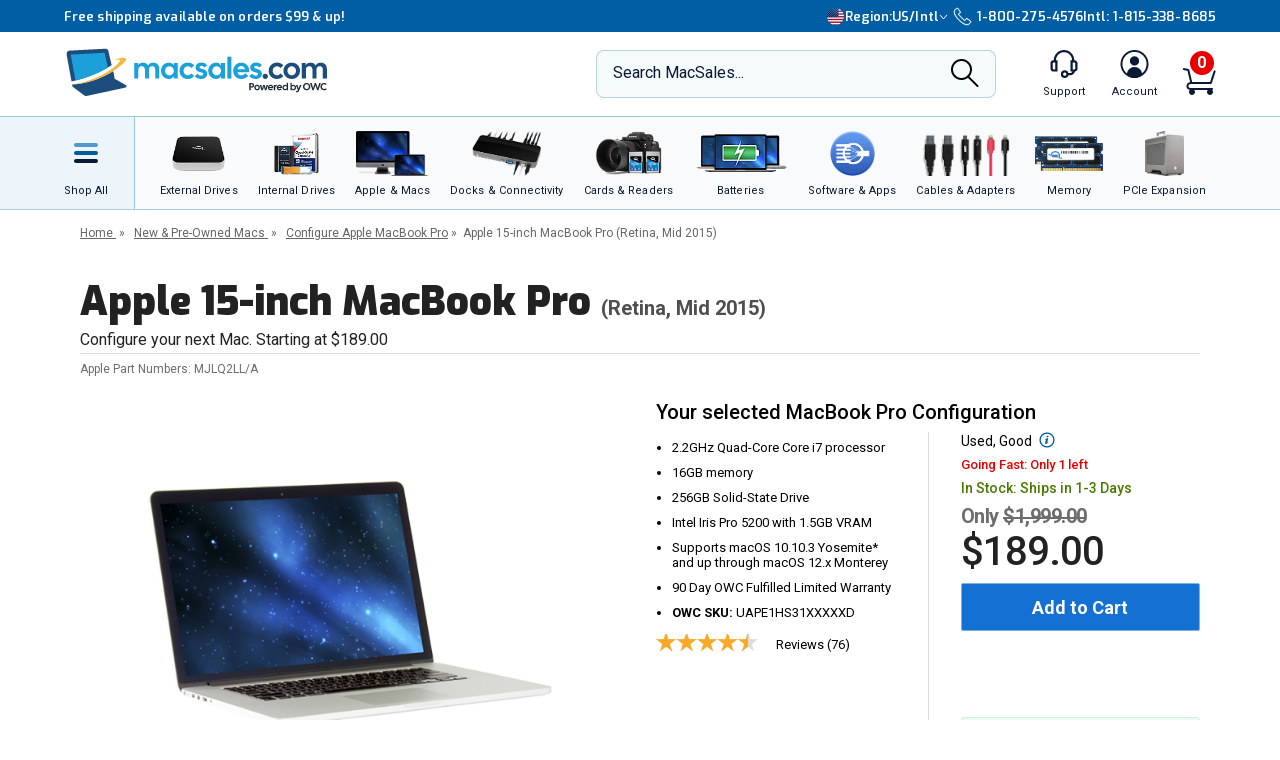

--- FILE ---
content_type: text/html;charset=UTF-8
request_url: https://eshop.macsales.com/configure-my-mac/apple-macbook-pro-retina-15-inch-mid-2015?sku=UAPE1HS31XXXXXD
body_size: 67747
content:

<!DOCTYPE html>
<html lang="en-US"> 

<head>
<!-- Google Tag Manager (GTM) -->
<script>(function(w,d,s,l,i){w[l]=w[l]||[];w[l].push({'gtm.start':
new Date().getTime(),event:'gtm.js'});var f=d.getElementsByTagName(s)[0],
j=d.createElement(s),dl=l!='dataLayer'?'&l='+l:'';j.async=true;j.src=
'https://www.googletagmanager.com/gtm.js?id='+i+dl;f.parentNode.insertBefore(j,f);
})(window,document,'script','dataLayer','GTM-TN7ZK6');</script>
<!-- End Google Tag Manager (GTM) -->
	<meta name="facebook-domain-verification" content="se68xhiyoxhjz1d6o5qun12dpjz3de" />
	
	<link rel="preconnect" href="https://fonts.gstatic.com" crossorigin />
	<link rel="preload" as="style" href="https://fonts.googleapis.com/css2?family=Exo:wght@300;600;800;900&family=Roboto:wght@300;400;500;600;700&display=swap" />
	<link rel="stylesheet" href="https://fonts.googleapis.com/css2?family=Exo:wght@300;600;800;900&family=Roboto:wght@300;400;500;600;700&display=swap" media="print" onload="this.media='all'" />
	

	
	
	<title>Used &amp; Refurbished 15-inch Apple MacBook Pro (2015) from OWC</title>
	
	<meta charset="UTF-8">
	<meta name="viewport" content="width=device-width, initial-scale=1, maximum-scale=1, user-scalable=0">
	<meta http-equiv="X-UA-Compatible" content="IE=edge">
	<link rel="icon" href="/imgs/favicon/favicon-32x32.png">
	<meta name="format-detection" content="telephone=no">
	<meta name="ahrefs-site-verification" content="28849f94ddf4a5b9f91101e904ff113f8f5610d838a992cb281b6d27be6610f5">
	<meta name="description" content="Save money on a used 2015 15-inch MacBook Pro professionally refurbished and inspected by Apple Certified Technicians. View our unbeatable prices online." /> <link rel="canonical" href="https://eshop.macsales.com/configure-my-mac/apple-macbook-pro-retina-15-inch-mid-2015" /> <meta content="https://media.owcnow.com/image/upload/v1702916150/arrow_goxwmi.svg" property="og:image" /><meta content="https://media.owcnow.com/image/upload/v1702916150/arrow_goxwmi.svg" itemprop="image" /><meta content="https://media.owcnow.com/image/upload/v1702916150/arrow_goxwmi.svg" itemprop="thumbnailUrl" /><meta content="https://media.owcnow.com/image/upload/v1702916150/arrow_goxwmi.svg" name="twitter:image" /> 
		<link rel="stylesheet" type="text/css" href="/assets/css/styles_responsive2023.css?eilk2date" />
		
		<link rel="stylesheet" href="/assets/css/cart-drawer.css?eilk2date" />
	<link rel="stylesheet" type="text/css" href="/assets/css/used-macs.css?eilk2date">
<link media="all" rel="stylesheet" type="text/css" href="/assets/css/timed-promos.css?eilk2date" /> 


<link rel="preconnect" href="https://dev.visualwebsiteoptimizer.com" />
<script type='text/javascript' id='vwoCode'>
window._vwo_code || (function() {
var account_id=751937,
version=2.1,
settings_tolerance=2000,
hide_element='body',
hide_element_style = 'opacity:0 !important;filter:alpha(opacity=0) !important;background:none !important;transition:none !important;',
/* DO NOT EDIT BELOW THIS LINE */
f=false,w=window,d=document,v=d.querySelector('#vwoCode'),cK='_vwo_'+account_id+'_settings',cc={};try{var c=JSON.parse(localStorage.getItem('_vwo_'+account_id+'_config'));cc=c&&typeof c==='object'?c:{}}catch(e){}var stT=cc.stT==='session'?w.sessionStorage:w.localStorage;code={use_existing_jquery:function(){return typeof use_existing_jquery!=='undefined'?use_existing_jquery:undefined},library_tolerance:function(){return typeof library_tolerance!=='undefined'?library_tolerance:undefined},settings_tolerance:function(){return cc.sT||settings_tolerance},hide_element_style:function(){return'{'+(cc.hES||hide_element_style)+'}'},hide_element:function(){if(performance.getEntriesByName('first-contentful-paint')[0]){return''}return typeof cc.hE==='string'?cc.hE:hide_element},getVersion:function(){return version},finish:function(e){if(!f){f=true;var t=d.getElementById('_vis_opt_path_hides');if(t)t.parentNode.removeChild(t);if(e)(new Image).src='https://dev.visualwebsiteoptimizer.com/ee.gif?a='+account_id+e}},finished:function(){return f},addScript:function(e){var t=d.createElement('script');t.type='text/javascript';if(e.src){t.src=e.src}else{t.text=e.text}d.getElementsByTagName('head')[0].appendChild(t)},load:function(e,t){var i=this.getSettings(),n=d.createElement('script'),r=this;t=t||{};if(i){n.textContent=i;d.getElementsByTagName('head')[0].appendChild(n);if(!w.VWO||VWO.caE){stT.removeItem(cK);r.load(e)}}else{var o=new XMLHttpRequest;o.open('GET',e,true);o.withCredentials=!t.dSC;o.responseType=t.responseType||'text';o.onload=function(){if(t.onloadCb){return t.onloadCb(o,e)}if(o.status===200){_vwo_code.addScript({text:o.responseText})}else{_vwo_code.finish('&e=loading_failure:'+e)}};o.onerror=function(){if(t.onerrorCb){return t.onerrorCb(e)}_vwo_code.finish('&e=loading_failure:'+e)};o.send()}},getSettings:function(){try{var e=stT.getItem(cK);if(!e){return}e=JSON.parse(e);if(Date.now()>e.e){stT.removeItem(cK);return}return e.s}catch(e){return}},init:function(){if(d.URL.indexOf('__vwo_disable__')>-1)return;var e=this.settings_tolerance();w._vwo_settings_timer=setTimeout(function(){_vwo_code.finish();stT.removeItem(cK)},e);var t;if(this.hide_element()!=='body'){t=d.createElement('style');var i=this.hide_element(),n=i?i+this.hide_element_style():'',r=d.getElementsByTagName('head')[0];t.setAttribute('id','_vis_opt_path_hides');v&&t.setAttribute('nonce',v.nonce);t.setAttribute('type','text/css');if(t.styleSheet)t.styleSheet.cssText=n;else t.appendChild(d.createTextNode(n));r.appendChild(t)}else{t=d.getElementsByTagName('head')[0];var n=d.createElement('div');n.style.cssText='z-index: 2147483647 !important;position: fixed !important;left: 0 !important;top: 0 !important;width: 100% !important;height: 100% !important;background: white !important;';n.setAttribute('id','_vis_opt_path_hides');n.classList.add('_vis_hide_layer');t.parentNode.insertBefore(n,t.nextSibling)}var o='https://dev.visualwebsiteoptimizer.com/j.php?a='+account_id+'&u='+encodeURIComponent(d.URL)+'&vn='+version;if(w.location.search.indexOf('_vwo_xhr')!==-1){this.addScript({src:o})}else{this.load(o+'&x=true')}}};w._vwo_code=code;code.init();})();
</script>


		<style>
		.cky-consent-bar .cky-banner-btn-close img {height:16px !important;width:16px !important;margin:4px 2px !important;}
		</style>
		
		
	
</head>

<body class="">
<!-- Google Tag Manager (GTM) (noscript) -->
<noscript><iframe src="https://www.googletagmanager.com/ns.html?id=GTM-TN7ZK6"
height="0" width="0" style="display:none;visibility:hidden"></iframe></noscript>
<!-- End Google Tag Manager (GTM) (noscript) -->



	<script type="application/json" id="main-site-data">{"siteFlair":{"badges":{"clearance":92.0,"whatsnew":13,"specials":286.0},"newsbar":[{"cta":"Sign Up","id":24,"headline":"Get out of this world deals delivered to your inbox!","url":"/shop/macsales_newsletter"},{"cta":"Our story","id":1,"headline":"Celebrating 35 years of quality gear and expert support.","url":"/about-us"}],"phone":[],"regions":[{"selected":true,"label":"USA + International","icon":"https://media.owcnow.com/image/upload/flag-icon-usa_fkbhvw","url":"https://eshop.macsales.com/","abbr":"US/Intl"},{"selected":false,"label":"OWC Canada","icon":"https://media.owcnow.com/image/upload/flag-icon-canada_utturz","url":"https://ca.macsales.com/","abbr":"Canada"}],"icons":{"payment":["https://media.owcnow.com/image/upload/v1702925138/visa_pjmdc9.svg","https://media.owcnow.com/image/upload/v1702925138/mastercard_pu5cc8.svg","https://media.owcnow.com/image/upload/v1702925137/amex_odmz17.svg","https://media.owcnow.com/image/upload/v1702925138/discover_qxrppf.svg","https://media.owcnow.com/image/upload/v1702925138/paypal_xq0rhe.svg","https://media.owcnow.com/image/upload/v1702925138/apple_pay_e8v1wc.svg","https://media.owcnow.com/image/upload/v1702925137/amazon_cu4z86.svg","https://media.owcnow.com/image/upload/v1705521779/affirm-payment_kt0dg7.svg"]}},"siteCustomer":{"guestid":"0773581","class":"standard","searches":[]},"siteNav":[{"alt_label":"External Drives","image":"https://media.owcnow.com/image/upload/e_make_transparent/e_trim/c_lpad,h_1.3,w_1.0/dpr_2.0,f_auto,q_auto,w_95/e_sharpen/owc-ministack-top.png","label":"External Drives","id":1,"icon":"https://media.owcnow.com/image/upload/v1702916155/nav-externaldrives_v5vx6y.svg","url":"/shop/external-storage","children":[{"label":"Desktop Drives","id":2,"url":"/shop/desktop-storage","children":[]},{"label":"Thunderbolt Drives","id":136,"url":"/shop/thunderbolt/thunderbolt-external-drives","children":[]},{"label":"Portable Drives","id":3,"url":"/shop/portable-drives","children":[]},{"label":"Portable SSDs","id":164,"url":"/shop/external-storage/portable-ssd","children":[]},{"label":"External SSDs","id":137,"url":"/shop/external-storage/ssd","children":[]},{"label":"Network Attached Storage","id":135,"url":"/shop/nas-storage","children":[{"label":"Jupiter","id":154,"url":"/shop/storage/Enterprise/jupiter","children":[]},{"label":"Jellyfish","id":155,"url":"/shop/jellyfish-nas-storage","children":[]}]},{"label":"Rack Mount Storage","id":143,"url":"/shop/owc-flex-1u4","children":[]},{"label":"Archival & LTO Tape","id":4,"url":"/shop/archival-lto-tape-storage","children":[]},{"label":"Blu-ray/DVD/CD Optical Drives","id":5,"url":"/shop/optical-drives","children":[]},{"label":"Drive Enclosures","id":144,"url":"/shop/hard-drives/External-Enclosures","children":[]}]},{"alt_label":"Internal Drives","image":"https://media.owcnow.com/image/upload/dpr_2.0,f_auto,q_auto,w_95/e_sharpen/internal-drives-nav.png","label":"Internal Drives","id":19,"icon":"https://media.owcnow.com/image/upload/v1702916154/nav-internal-drives_umxq2i.svg","url":"/shop/internal_storage/hard_drives_and_SSD","children":[{"label":"SSDs for Mac","id":20,"url":"/shop/ssd/owc","children":[{"label":"MacBook Pro","id":24,"url":"/shop/ssd/owc/macbook-pro","children":[]},{"label":"MacBook Air","id":25,"url":"/shop/ssd/owc/macbook-air","children":[]},{"label":"iMac","id":22,"url":"/shop/ssd/owc/imac","children":[]},{"label":"Mac Pro","id":21,"url":"/shop/ssd/owc/mac-pro","children":[]},{"label":"Mac mini","id":23,"url":"/shop/ssd/owc/mac-mini","children":[]},{"label":"MacBook","id":26,"url":"/shop/ssd/owc/macbook/2006-current","children":[]},{"label":"Legacy Mac Models","id":156,"url":"/shop/ssd/owc","children":[]},{"label":"PS4 HDD Upgade Kits","id":27,"url":"/shop/ps4-hard-drive-upgrade-kit","children":[]}]},{"label":"2.5-inch SATA SSDs","id":28,"url":"/shop/SSD/OWC/lineup#2-5-inch-sata","children":[]},{"label":"PCIe NVMe SSDs","id":29,"url":"/shop/SSD/OWC/lineup#pcie","children":[]},{"label":"NVMe M.2 SSDs","id":30,"url":"/shop/SSD/OWC/lineup#nvme-m-2","children":[]},{"label":"NVMe U.2 SSDs","id":31,"url":"/shop/SSD/OWC/lineup#nvme-u-2","children":[]},{"label":"3.5-inch HDDs","id":33,"url":"/shop/hard-drives/3.5-SerialATA","children":[]},{"label":"2.5-inch HDDs","id":34,"url":"/shop/hard-drives/2.5-Notebook","children":[]},{"label":"DVD/CD/Blu-ray Optical Drives","id":35,"url":"/shop/optical-drives/superdrives","children":[]},{"label":"iMac DIY Drive Upgrade Kits","id":157,"url":"/shop/imacdiy/","children":[]},{"label":"PS4 HDD Upgrade Kits","id":158,"url":"/shop/ps4-hard-drive-upgrade-kit","children":[]}]},{"alt_label":"Apple & Macs","image":"https://media.owcnow.com/image/upload/e_trim/dpr_2.0,f_auto,q_auto,w_95/e_sharpen/imac-pro-macbook-air.png","label":"Apple & Macs","id":46,"icon":"https://media.owcnow.com/image/upload/v1702916156/nav-macs_uzdiie.svg","url":"/shop/Apple_Systems/Used/Macs_and_Tablets","children":[{"label":"MacBook Pro","id":47,"url":"/configure-my-mac/macbook-pro","children":[]},{"label":"MacBook Air & MacBook","id":48,"url":"/configure-my-mac/macbook-air","children":[]},{"label":"iMac & iMac Pro","id":49,"url":"/configure-my-mac/imac","children":[]},{"label":"Mac Pro","id":50,"url":"/configure-my-mac/mac-pro","children":[]},{"label":"Mac Studio","id":51,"url":"/configure-my-mac/mac-studio","children":[]},{"label":"Mac mini","id":52,"url":"/configure-my-mac/mac-mini","children":[]},{"label":"iPad & iPad Pro","id":53,"url":"/shop/apple/ipad","children":[]},{"label":"iPhone","id":54,"url":"/shop/apple/iphone","children":[]},{"label":"Apple Watch","id":55,"url":"/shop/apple/watch","children":[]},{"label":"Apple TV","id":56,"url":"/shop/apple/apple-tv","children":[]},{"label":"Apple Displays","id":57,"url":"/shop/apple/displays","children":[]},{"label":"Apple Accessories","id":58,"url":"/shop/apple/specials","children":[]},{"label":"Sell Your Mac","id":59,"url":"/trade-in-your-mac","children":[]}]},{"alt_label":"Docks & Connectivity","image":"https://media.owcnow.com/image/upload/dpr_2.0,f_auto,q_auto,w_95/e_sharpen/tb-14port-dock-hero-plugs-in-left-medbkg.png","label":"Docks & Connectivity","id":36,"icon":"https://media.owcnow.com/image/upload/v1702916153/nav-docks_ehcpi3.svg","url":"/shop/docks","children":[{"label":"Thunderbolt Docks","id":37,"url":"/shop/thunderbolt/thunderbolt-docks","children":[]},{"label":"Thunderbolt Hub","id":38,"url":"/shop/owc-thunderbolt-hub","children":[]},{"label":"Travel Docks & Hubs","id":147,"url":"/shop/docks#drive-docking-stations:travel-dock","children":[]},{"label":"USB-C Docks","id":39,"url":"/shop/docks#primary-connection:usb-c","children":[]},{"label":"Network Adapters","id":40,"url":"/shop/docks#drive-docking-stations:ethernet-adapters","children":[]},{"label":"Video & Display Adapters","id":41,"url":"/shop/docks#drive-docking-stations:display-adapter","children":[]},{"label":"Cables","id":42,"url":"/shop/accessories/cables","children":[]}]},{"alt_label":"Cards & Readers","image":"https://media.owcnow.com/image/upload/dpr_2.0,f_auto,q_auto,w_95/e_sharpen/cards-readers-nav-v2.png","label":"Memory Cards & Readers","id":43,"icon":"https://media.owcnow.com/image/upload/v1702916154/nav-memory-cards_emwwdo.svg","url":"/shop/memory-cards/atlas","children":[{"label":"Memory Cards","id":44,"url":"/shop/memory-cards/atlas#memory-cards","children":[]},{"label":"Memory Card Readers","id":45,"url":"/shop/memory-cards/atlas#memory-card-readers","children":[]}]},{"alt_label":"Batteries","image":"https://media.owcnow.com/image/upload/dpr_2.0,f_auto,q_auto,w_95/e_sharpen/batteries-nav.png","label":"Batteries & Power","id":60,"icon":"https://media.owcnow.com/image/upload/v1702916152/nav-batteries_tjabch.svg","url":"","children":[{"label":"Batteries for Mac","id":61,"url":"/shop/Apple/Laptop/Batteries","children":[{"label":"MacBook Pro","id":62,"url":"/shop/laptop-batteries/macbook-pro","children":[]},{"label":"MacBook Air","id":63,"url":"/shop/laptop-batteries/macbook-air","children":[]},{"label":"MacBook","id":64,"url":"/shop/laptop-batteries/macbook","children":[]}]},{"label":"Power Adapters","id":65,"url":"/shop/accessories/power-adapters","children":[]},{"label":"Portable Powerbanks","id":66,"url":"/shop/accessories/portable-usb-power","children":[]},{"label":"Power Cables","id":161,"url":"/shop/cables/power","children":[]}]},{"alt_label":"Software & Apps","image":"https://media.owcnow.com/image/upload/dpr_2.0,f_auto,q_auto,w_95/e_sharpen/softraid-app-icon.svg","label":"Software & Apps","id":67,"icon":"https://media.owcnow.com/image/upload/v1702916156/nav-software-apps_c8spwl.svg","url":"/shop/software","children":[{"label":"Copy That","id":69,"url":"/shop/copy-that","children":[]},{"label":"Copy That Mobile","id":70,"url":"https://www.owc.com/solutions/copy-that-mobile","children":[]},{"label":"Disk Aware","id":71,"url":"https://www.owc.com/solutions/disk-aware","children":[]},{"label":"Dock Ejector","id":73,"url":"https://www.owc.com/solutions/dock-ejector","children":[]},{"label":"Innergize","id":74,"url":"/shop/innergize","children":[]},{"label":"MacDrive","id":75,"url":"/shop/macdrive","children":[]},{"label":"My OWC","id":165,"url":"/shop/my-owc-app","children":[]},{"label":"Software Utilities","id":175,"url":"https://www.owc.com/solutions/utilities","children":[]},{"label":"SoftRAID","id":77,"url":"/shop/softraid","children":[]}]},{"alt_label":"Cables & Adapters","image":"https://media.owcnow.com/image/upload/e_make_transparent/dpr_2.0,f_auto,q_auto,w_95/e_sharpen/cables-nav.png","label":"Cables & Adapters","id":78,"icon":"https://media.owcnow.com/image/upload/v1702916152/nav-cables_trubfo.svg","url":"/shop/accessories/cables","children":[{"label":"Thunderbolt 5 (USB-C) Cables","id":162,"url":"/shop/owc-thunderbolt-5-cables","children":[]},{"label":"Thunderbolt 4 (USB-C) Cables","id":132,"url":"/shop/owc-thunderbolt-4-cables","children":[]},{"label":"Thunderbolt Adapters","id":134,"url":"/shop/thunderbolt/thunderbolt-interface-adapters","children":[]},{"label":"USB4 Cables","id":163,"url":"/shop/owc-usb4-cables","children":[]},{"label":"USB-C Cables","id":149,"url":"/shop/cables/usb-c","children":[]},{"label":"USB-C Adapters","id":148,"url":"/shop/cables/usb-c-adapters","children":[]},{"label":"USB Cables","id":83,"url":"/shop/cables/usb","children":[]},{"label":"USB Adapters","id":150,"url":"/shop/cables/usb-adapters","children":[]},{"label":"Lightning Cables","id":84,"url":"/shop/cables/lightning","children":[]},{"label":"Video & Display Cables","id":85,"url":"/shop/cables/video","children":[]},{"label":"Video & Display Adapters","id":160,"url":"/shop/video/display-adapters","children":[]},{"label":"Power Cables","id":86,"url":"/shop/cables/power","children":[]},{"label":"Audio Cables","id":87,"url":"/shop/cables/audio","children":[]},{"label":"FireWire Cables","id":88,"url":"/shop/cables/firewire","children":[]},{"label":"More Cables & Adapters","id":89,"url":"/shop/cables","children":[]}]},{"alt_label":"Memory","image":"https://media.owcnow.com/image/upload/e_make_transparent/e_trim/c_lpad,h_1.3,w_1.0/dpr_2.0,f_auto,q_auto,w_95/e_sharpen/owc-memory-generic-2.png","label":"Memory","id":95,"icon":"https://media.owcnow.com/image/upload/v1702916155/nav-memory_nz4bjo.svg","url":"/shop/memory","children":[{"label":"Mac Memory","id":166,"url":"/shop/apple/memory/","children":[{"label":"Mac Pro","id":171,"url":"/shop/memory/Mac-Pro-Memory","children":[]},{"label":"MacBook Pro","id":170,"url":"/shop/memory/Apple_MacBook_MacBook_Pro/Upgrade","children":[]},{"label":"Mac mini","id":173,"url":"/shop/mac-mini","children":[]},{"label":"iMac","id":168,"url":"/shop/apple/memory/iMac","children":[]},{"label":"iMac Pro","id":172,"url":"/shop/memory/imac-pro-2017","children":[]},{"label":"MacBook","id":169,"url":"/shop/memory/Apple_MacBook_MacBook_Pro/Upgrade/Macbook_selector","children":[]},{"label":"Legacy Mac Memory","id":174,"url":"/upgrades/","children":[]}]},{"label":"PC Memory","id":167,"url":"/shop/pc-memory","children":[]}]},{"alt_label":"PCIe Expansion","image":"https://media.owcnow.com/image/upload/e_make_transparent/e_trim/dpr_2.0,f_auto,q_auto,w_95/e_sharpen/akitio-node-titan-hero-right","label":"PCIe Expansion","id":104,"icon":"https://media.owcnow.com/image/upload/v1702916156/nav-PCIe_j4oi3p.svg","url":"/shop/thunderbolt/thunderbolt-expansion","children":[{"label":"External GPUs","id":105,"url":"/shop/thunderbolt/thunderbolt-expansion#expansion-type:external-gpu","children":[]},{"label":"External PCIe Expansion","id":106,"url":"/shop/thunderbolt/thunderbolt-expansion#expansion-type:pcie-expansion","children":[]},{"label":"External PCIe Storage","id":107,"url":"/shop/thunderbolt/thunderbolt-expansion#expansion-type:external-storage","children":[]},{"label":"U.2 Interchange System","id":108,"url":"/shop/owc-u2-nvme-interchange-system","children":[]},{"label":"Internal PCIe Storage","id":159,"url":"/shop/SSD/OWC/lineup#pcie","children":[]},{"label":"PCIe Network Adapters","id":109,"url":"/shop/expansion-cards/pcie/10g-ethernet","children":[]},{"label":"More PCIe Expansion","id":110,"url":"/shop/expansion-cards/pcie","children":[]}]},{"alt_label":"Accessories","image":"https://media.owcnow.com/image/upload/e_make_transparent/e_trim/dpr_2.0,f_auto,q_auto,w_95/e_sharpen/icon_keyboard_prasyd","label":"Accessories","id":90,"icon":"https://media.owcnow.com/image/upload/v1702916152/nav-accessories_ezo7ad.svg","url":"/shop/accessories","children":[{"label":"Tools & Toolkits","id":91,"url":"/shop/accessories/tools-toolkits","children":[]},{"label":"Hardware Accessories","id":92,"url":"/shop/accessories/mac-hardware-accessories","children":[]},{"label":"Video & Display Adapters","id":93,"url":"/shop/video/display-adapters","children":[]},{"label":"Service Parts","id":94,"url":"/shop/service-parts","children":[]}]},{"alt_label":"Peripherals","label":"Peripherals","id":111,"icon":"https://media.owcnow.com/image/upload/v1702916156/nav-peripherals_omknfr.svg","url":"","children":[{"label":"Displays","id":112,"url":"/shop/apple/displays","children":[]},{"label":"Video Cards","id":113,"url":"/shop/video/video-cards","children":[]},{"label":"Keyboards","id":114,"url":"/shop/accessories/keyboards","children":[]},{"label":"Mice","id":115,"url":"/shop/accessories/Mouse_Mice","children":[]},{"label":"Microphones","id":116,"url":"/shop/audio/microphones","children":[]},{"label":"Audio Interfaces","id":117,"url":"/shop/audio/interfaces","children":[]},{"label":"Video & Display Adapters","id":118,"url":"/shop/video/display-adapters","children":[]}]},{"alt_label":"Deals","label":"Deals","id":119,"icon":"https://media.owcnow.com/image/upload/v1702917511/nav-deals_xg6nfn.svg","url":"","children":[{"label":"Newsletter Sign Up (Email Deals)","id":120,"url":"/shop/macsales_newsletter","children":[]},{"label":"Specials & Featured","id":121,"url":"/shop/specials","children":[]},{"label":"Clearance","id":122,"url":"/shop/clearance","children":[]}]},{"alt_label":"Rocket Yard Blog","label":"Rocket Yard Blog","id":123,"icon":"https://media.owcnow.com/image/upload/v1702916156/nav-rocket-yard-blog_zxetkg.svg","url":"/blog/","children":[]},{"alt_label":"Upgrade Support","label":"Upgrade Support","id":124,"icon":"https://media.owcnow.com/image/upload/v1702916157/nav-upgrade-DIY_xjgmmj.svg","url":"/Service/","children":[{"label":"Upgrade Your Mac","id":125,"url":"/upgrades/","children":[]},{"label":"DIY Install Videos","id":126,"url":"/installvideos","children":[]},{"label":"Manuals, Drivers, Firmware","id":127,"url":"/tech_center/basictrob.cfm","children":[]},{"label":"FAQ Knowledge Base","id":128,"url":"/Service/Knowledgebase/","children":[]},{"label":"Drive Formatting Tips","id":129,"url":"/tech_center/drive-formatting-data-migration","children":[]},{"label":"Support Archive","id":130,"url":"/tech_center/support/archive.cfm","children":[]},{"label":"OWC Upgrade Service","id":131,"url":"/shop/upgrade-service","children":[]}]}]}</script>



	

	<div id="header" class="visual-nav">
<svg aria-hidden="true" style="position: absolute; width: 0; height: 0; overflow: hidden;" version="1.1" xmlns="http://www.w3.org/2000/svg" xmlns:xlink="http://www.w3.org/1999/xlink">
	<defs>
    <path id="kkxq4xmfta" d="M0 0h23.98v24H0z" />
    <path id="0cn3tvpzaa" d="M0 0h24.375v17H0z" />
		<g id="owc-logo" xmlns="http://www.w3.org/2000/svg" fill-rule="evenodd" clip-rule="evenodd" stroke-linejoin="round" stroke-miterlimit="2"><path d="M59.84 23.717a2.661 2.661 0 00-1.39-1.6 6.1 6.1 0 00-3-.64 7.177 7.177 0 00-2.51.41 4.8 4.8 0 00-1.82 1.14 3.638 3.638 0 00-.93 1.5c-.197.77-.344 1.551-.44 2.34l-.57 4.21a9.588 9.588 0 000 3.18c.186.73.694 1.338 1.38 1.65a6.413 6.413 0 003 .6 6.555 6.555 0 003.12-.7 4.145 4.145 0 001.81-1.64c.427-1.01.697-2.079.8-3.17l.08-.57h-4.26l-.25 1.81a4.736 4.736 0 01-.36 1.51.703.703 0 01-.66.32c-.32 0-.52-.11-.58-.32a4.04 4.04 0 010-1.37l.92-6.71c.04-.49.154-.974.34-1.43a.74.74 0 01.7-.32c.31 0 .5.09.56.27.08.45.08.91 0 1.36l-.35 2.51h4.26l.19-1.37a8.35 8.35 0 00-.04-2.97z" fill-rule="nonzero" /><path d="M71.64 34.947c3.58 2.33 5.46 4.38 5 5.82-.51 1.61-3.85 2.18-9 1.82a29.214 29.214 0 003.243-13.377C70.883 13.186 57.697 0 41.673 0 27.237 0 14.857 10.702 12.77 24.987c-3.74-2.4-5.72-4.51-5.26-6 .46-1.49 3.17-2 7.44-1.9-8.61-1.41-14.31-1.33-14.9.55-.81 2.59 8.2 7.88 21.93 13.35-.113.782-.183 1.57-.21 2.36-.002.592.184 1.17.53 1.65.383.526.917.923 1.53 1.14a6.559 6.559 0 002.31.38 7.263 7.263 0 002.48-.4 4.682 4.682 0 001.81-1.15c.183-.194.347-.405.49-.63l2.33.81v1.06h3.17l3.33 1.07c23.06 7.26 42.67 10.23 43.79 6.64.59-1.86-4.03-5.2-11.9-8.97zm-44.58-1.2a.622.622 0 01-.61.34c-.28 0-.45-.1-.5-.29-.04-.518-.01-1.04.09-1.55l.93-6.75c.014-.469.137-.928.36-1.34a.708.708 0 01.54-.23c.27 0 .43.09.49.28.07.427.07.863 0 1.29l-.91 6.64a6.801 6.801 0 01-.38 1.61h-.01zm11.46 2.43c1.14-3.813 1.88-6.327 2.22-7.54 0 2.83.08 5.36.25 7.58h5.3l3.88-14.42h-4.14a116.384 116.384 0 00-2.59 10.26l.27-5.49c.13-2.76.2-4.34.2-4.76H39.5c-1.187 4.08-2.033 7.383-2.54 9.91l.24-4.87.24-5h-4.13l-.06 12.59-2-.72c.046-.11.086-.225.12-.34.235-1.016.415-2.044.54-3.08l.34-2.46c.165-1.033.27-2.075.31-3.12 0-.589-.185-1.163-.53-1.64a3.211 3.211 0 00-1.53-1.14 6.608 6.608 0 00-2.31-.38 7.215 7.215 0 00-2.48.4 4.645 4.645 0 00-1.81 1.15 3.736 3.736 0 00-1 1.65 28.92 28.92 0 00-.54 3.08l-.3 2.14a101.631 101.631 0 01-3.6-1.71c.517-12.34 10.81-22.21 23.16-22.21 12.716 0 23.18 10.464 23.18 23.18a23.18 23.18 0 01-3.75 12.64 154.235 154.235 0 01-21.06-5.25l-1.47-.45z" fill-rule="nonzero" /></g>
    <g id="facebook-icon" transform="translate(1.2189, 0.2072)">
        <path d="M24.4645893,12.1412354 C24.4645893,5.43582535 18.9879953,-2.77555756e-16 12.2322947,-2.77555756e-16 C5.47659404,-2.77555756e-16 4.4408921e-16,5.43582535 4.4408921e-16,12.1412354 C4.4408921e-16,17.835232 3.94931865,22.6129052 9.27726585,23.9249357 L9.27726585,15.8514027 L6.75486883,15.8514027 L6.75486883,12.1412354 L9.27726585,12.1412354 L9.27726585,10.5425261 C9.27726585,6.41003808 11.1614307,4.49463678 15.2489742,4.49463678 C16.0239146,4.49463678 17.3611001,4.64543092 17.9081283,4.79627363 L17.9081283,8.1595901 C17.6193972,8.12943127 17.117971,8.11432757 16.4949558,8.11432757 C14.489202,8.11432757 13.7142127,8.86844398 13.7142127,10.8291078 L13.7142127,12.1412354 L17.7097205,12.1412354 L17.023342,15.8514027 L13.7142127,15.8514027 L13.7142127,24.1935484 C19.77096,23.4674539 24.4645893,18.3487091 24.4645893,12.1412354" id="Fill-1"></path>
    </g>
    <g id="instagram-icon" fill-rule="evenodd">
      <path d="M3.776.593A5.383 5.383 0 0 0 1.83 1.866a5.388 5.388 0 0 0-1.265 1.95c-.271.7-.455 1.5-.506 2.67C.007 7.657-.004 8.034 0 11.021c.006 2.987.02 3.362.076 4.535.056 1.17.242 1.97.517 2.668.282.723.66 1.336 1.272 1.946.612.61 1.225.985 1.951 1.265.7.27 1.5.455 2.67.506 1.172.052 1.548.063 4.535.058 2.986-.006 3.362-.02 4.535-.075 1.174-.056 1.968-.243 2.668-.516a5.391 5.391 0 0 0 1.945-1.273 5.391 5.391 0 0 0 1.265-1.95c.271-.7.455-1.5.506-2.67.051-1.175.063-1.55.058-4.536-.006-2.987-.02-3.361-.075-4.534-.056-1.173-.242-1.97-.516-2.67a5.4 5.4 0 0 0-1.272-1.945A5.368 5.368 0 0 0 18.185.565c-.7-.27-1.5-.455-2.67-.506-1.172-.05-1.549-.063-4.536-.058C7.992.007 7.618.02 6.444.077c-1.17.055-1.97.242-2.668.516zm2.797 19.37c-1.073-.047-1.655-.225-2.043-.375a3.425 3.425 0 0 1-1.267-.82 3.388 3.388 0 0 1-.825-1.263c-.15-.388-.332-.97-.382-2.043-.055-1.159-.066-1.507-.073-4.444-.006-2.936.005-3.284.056-4.444.046-1.071.225-1.654.374-2.042.198-.515.436-.88.82-1.267.384-.386.75-.624 1.264-.825.388-.151.97-.331 2.041-.382 1.16-.055 1.508-.066 4.444-.073 2.937-.006 3.285.005 4.446.056 1.071.047 1.655.224 2.042.374.514.198.88.436 1.267.82.386.385.624.75.825 1.264.152.387.331.968.382 2.041.055 1.16.068 1.508.073 4.444.005 2.936-.005 3.285-.056 4.444-.047 1.073-.224 1.655-.374 2.044a3.41 3.41 0 0 1-.82 1.266c-.385.386-.75.624-1.264.825-.387.151-.97.332-2.04.383-1.16.054-1.508.066-4.446.072-2.937.006-3.284-.005-4.444-.056M15.54 5.121a1.32 1.32 0 1 0 2.64-.005 1.32 1.32 0 0 0-2.64.005M5.352 11.01a5.648 5.648 0 1 0 11.297-.022 5.648 5.648 0 0 0-11.297.022m1.981-.004a3.667 3.667 0 1 1 7.334-.014 3.667 3.667 0 0 1-7.334.014" fill-rule="nonzero" />
    </g>
    <g id="twitter-icon" fill-rule="evenodd">
      <path d="M24 4.557c-.883.392-1.832.656-2.828.775 1.017-.609 1.798-1.574 2.165-2.724-.951.564-2.005.974-3.127 1.195-.897-.957-2.178-1.555-3.594-1.555-3.179 0-5.515 2.966-4.797 6.045-4.091-.205-7.719-2.165-10.148-5.144-1.29 2.213-.669 5.108 1.523 6.574-.806-.026-1.566-.247-2.229-.616-.054 2.281 1.581 4.415 3.949 4.89-.693.188-1.452.232-2.224.084.626 1.956 2.444 3.379 4.6 3.419-2.07 1.623-4.678 2.348-7.29 2.04 2.179 1.397 4.768 2.212 7.548 2.212 9.142 0 14.307-7.721 13.995-14.646.962-.695 1.797-1.562 2.457-2.549z" fill-rule="nonzero" />
    </g>
    <g id="youtube-icon" transform="translate(.813)" fill-rule="evenodd">
        <mask id="wxivj0jt7b" fill="#fff">
            <use xlink:href="#0cn3tvpzaa" />
        </mask>
        <path d="M9.75 12.143V4.857L16.082 8.5 9.75 12.143zm14.116-9.488A3.047 3.047 0 0 0 21.71.507C19.81 0 12.187 0 12.187 0S4.565 0 2.664.507A3.047 3.047 0 0 0 .51 2.655C0 4.549 0 8.5 0 8.5s0 3.951.51 5.845a3.047 3.047 0 0 0 2.154 2.147C4.565 17 12.187 17 12.187 17s7.623 0 9.524-.508a3.047 3.047 0 0 0 2.155-2.147c.509-1.894.509-5.845.509-5.845s0-3.951-.51-5.845z" fill-rule="nonzero" mask="url(#wxivj0jt7b)" />
    </g>
    <g id="pinterest-icon" transform="translate(.02)" fill-rule="evenodd">
        <mask id="ocm5izdaob" fill="#fff">
            <use xlink:href="#kkxq4xmfta" />
        </mask>
        <path d="M11.98 0c-6.627 0-12 5.373-12 12 0 5.084 3.163 9.43 7.627 11.178-.105-.95-.2-2.41.042-3.446.218-.936 1.407-5.965 1.407-5.965s-.359-.718-.359-1.781c0-1.669.967-2.914 2.171-2.914 1.024 0 1.519.768 1.519 1.69 0 1.03-.656 2.569-.994 3.995-.283 1.195.599 2.169 1.777 2.169 2.133 0 3.772-2.25 3.772-5.496 0-2.873-2.064-4.881-5.012-4.881-3.415 0-5.419 2.56-5.419 5.207 0 1.032.398 2.137.893 2.739a.359.359 0 0 1 .083.344c-.09.379-.293 1.194-.333 1.36-.052.22-.174.267-.401.161-1.499-.697-2.436-2.889-2.436-4.648 0-3.786 2.75-7.262 7.929-7.262 4.163 0 7.398 2.966 7.398 6.93 0 4.136-2.608 7.464-6.227 7.464-1.216 0-2.36-.631-2.75-1.377 0 0-.602 2.29-.748 2.852-.271 1.042-1.003 2.349-1.492 3.146A11.99 11.99 0 0 0 11.98 24c6.628 0 12-5.372 12-12 0-6.627-5.372-12-12-12" mask="url(#ocm5izdaob)" />
    </g>
    <g id="support-icon" xmlns="http://www.w3.org/2000/svg" fill-rule="evenodd">
      <path d="M25.356 18.313c0 .622-.475 1.097-1.096 1.097h-1.462v-6.945h1.462c.621 0 1.096.475 1.096 1.096v4.752zm-10.6 7.494a1.638 1.638 0 0 1-1.645-1.645c0-.914.731-1.645 1.645-1.645s1.645.731 1.645 1.645c0 .877-.731 1.645-1.645 1.645zM5.252 19.41H3.79a1.077 1.077 0 0 1-1.097-1.097v-4.752c0-.621.475-1.096 1.097-1.096h1.462v6.945zm19.008-9.175C24.26 4.605 19.654 0 14.025 0 8.395 0 3.79 4.606 3.79 10.235a3.276 3.276 0 0 0-3.29 3.29v4.752a3.276 3.276 0 0 0 3.29 3.29h3.655V10.235H5.983c0-4.423 3.619-8.042 8.042-8.042s8.042 3.619 8.042 8.042h-1.463v11.332h1.938a2.511 2.511 0 0 1-2.303 1.462H18.41a3.86 3.86 0 0 0-3.692-2.742 3.886 3.886 0 0 0-3.801 3.875A3.838 3.838 0 0 0 14.756 28c1.718 0 3.217-1.17 3.692-2.742h1.827c2.267 0 4.168-1.608 4.643-3.728a3.259 3.259 0 0 0 2.668-3.217v-4.752c-.036-1.827-1.499-3.326-3.326-3.326z" fill-rule="evenodd"></path>
  </g>
  <g id="contact-icon" width="29" height="22" viewbox="0 0 29 22" xmlns="http://www.w3.org/2000/svg" xmlns:xlink="http://www.w3.org/1999/xlink">
  <defs>
      <path id="573z8cp9pa" d="M0 0h28v21.263H0z" />
  </defs>
  <g transform="translate(.5)" fill="none" fill-rule="evenodd">
      <mask id="k5urcq85ab" fill="#fff">
          <use xlink:href="#573z8cp9pa" />
      </mask>
      <path d="m11.21 10.009 1.958 1.99a1.178 1.178 0 0 0 1.668-.002c2.855-2.907 6.874-6.98 9.96-10.11H3.205c2.478 2.515 5.724 5.806 8.003 8.122zM1.886 3.236V18.06l7.31-7.407c-2.192-2.225-5.029-5.101-7.31-7.418zm16.916 7.418 7.31 7.407V3.236c-2.312 2.346-5.006 5.078-7.31 7.418zM3.24 19.376h21.52l-7.28-7.379c-1.314 1.276-1.775 2.186-3.48 2.237-1.707-.05-2.17-.968-3.48-2.237l-7.28 7.38zm21.97 1.887H2.79A2.792 2.792 0 0 1 0 18.474V2.79A2.792 2.792 0 0 1 2.79 0h22.42A2.792 2.792 0 0 1 28 2.789v15.685a2.792 2.792 0 0 1-2.79 2.789z" fill="#0A1934" mask="url(#k5urcq85ab)" />
  </g>
</g>
<g id="chat-icon" width="22" height="21" viewbox="0 0 22 21" xmlns="http://www.w3.org/2000/svg" xmlns:xlink="http://www.w3.org/1999/xlink">
  <defs>
      <path id="h2nugyyu2a" d="M0 0h21v21H0z" />
  </defs>
  <g transform="translate(.5)" fill="none" fill-rule="evenodd">
      <mask id="gpdxt8lhzb" fill="#fff">
          <use xlink:href="#h2nugyyu2a" />
      </mask>
      <path d="M4.9 7h11.2a.7.7 0 0 0 0-1.4H4.9a.7.7 0 0 0 0 1.4zm.14 4.2h10.92c.463 0 .84-.314.84-.7 0-.387-.377-.7-.84-.7H5.04c-.463 0-.84.313-.84.7 0 .386.377.7.84.7zM3.5 15.4a2.1 2.1 0 0 1-2.1-2.1V3.5a2.097 2.097 0 0 1 2.1-2.1h14a2.097 2.097 0 0 1 2.1 2.1v9.8a2.1 2.1 0 0 1-2.1 2.1h-7.097a.7.7 0 0 0-.46.173L6.3 18.758V16.1a.7.7 0 0 0-.7-.7H3.5zm0 1.4h1.4v3.5a.7.7 0 0 0 1.16.527l4.607-4.027H17.5a3.5 3.5 0 0 0 3.5-3.5V3.5A3.503 3.503 0 0 0 17.5 0h-14A3.503 3.503 0 0 0 0 3.5v9.8a3.5 3.5 0 0 0 3.5 3.5z" fill="#0A1934" mask="url(#gpdxt8lhzb)" stroke="#0A1934" stroke-width=".5" />
  </g>
</g>
<g id="chat-icon-desktop" width="22" height="21" viewbox="0 0 22 21" xmlns="http://www.w3.org/2000/svg" xmlns:xlink="http://www.w3.org/1999/xlink">
  <path d="M6.533 9.333h14.934a.934.934 0 0 0 0-1.867H6.533a.934.934 0 0 0 0 1.867zm.187 5.6h14.56c.618 0 1.12-.418 1.12-.933 0-.515-.502-.934-1.12-.934H6.72c-.618 0-1.12.419-1.12.934 0 .515.502.933 1.12.933zm-2.053 5.6a2.8 2.8 0 0 1-2.8-2.8V4.666a2.797 2.797 0 0 1 2.8-2.8h18.666a2.797 2.797 0 0 1 2.8 2.8v13.067a2.8 2.8 0 0 1-2.8 2.8h-9.462a.934.934 0 0 0-.614.23L8.4 25.01v-3.544a.934.934 0 0 0-.933-.933h-2.8zm0 1.867h1.866v4.666a.934.934 0 0 0 1.548.703l6.141-5.37h9.111A4.667 4.667 0 0 0 28 17.734V4.666a4.67 4.67 0 0 0-1.366-3.3A4.67 4.67 0 0 0 23.334 0H4.666a4.67 4.67 0 0 0-3.3 1.366A4.67 4.67 0 0 0 0 4.666v13.067A4.667 4.667 0 0 0 4.667 22.4z" fill="#0A1934" fill-rule="evenodd"></path>
</g>
<g id="account-icon" transform="translate(.5)" fill-rule="nonzero" xmlns="http://www.w3.org/2000/svg" xmlns:xlink="http://www.w3.org/1999/xlink">
  <circle cx="14" cy="10.889" r="4.667" />
  <path d="M14 0C6.28 0 0 6.28 0 13.999c0 4.784 2.414 9.188 6.458 11.786a13.94 13.94 0 0 0 15.084 0C25.586 23.19 28 18.783 28 14 28.002 6.279 21.72 0 14 0zm12.092 13.999c0 3.622-1.66 7.087-4.466 9.376A7.699 7.699 0 0 0 14 16.945a7.699 7.699 0 0 0-7.626 6.43A12.155 12.155 0 0 1 1.908 14C1.908 7.33 7.332 1.908 14 1.908s12.092 5.423 12.092 12.09z" />
</g>
<g id="cart-icon" transform="translate(-1460, -106)" xmlns="http://www.w3.org/2000/svg" xmlns:xlink="http://www.w3.org/1999/xlink">
  <g transform="translate(0, 45)"><g transform="translate(1460.8094, 44)">
<path d="M1.19103608,17.0828337 L5.67589936,17.9547927 C6.06217272,18.029893 6.36849325,18.3245496 6.45852516,18.707618 C7.86575172,24.6950958 7.86575172,24.6950958 8.76125954,28.5053089 L8.8772813,28.9989591 C9.13032365,30.0756056 9.26300706,30.6401479 9.34603189,30.9934026 L27.303187,30.9994531 L27.3179279,30.9578546 C27.5797041,30.153258 27.5951027,30.1059288 27.9603989,28.9831527 L28.0331378,28.7595819 C28.4401679,27.5085324 28.6982845,26.7151839 28.9475805,25.9489466 L29.0471605,25.642877 C29.4462554,24.416217 29.8705878,23.111987 30.8939777,19.9664911 C31.0648479,19.4413036 31.629114,19.1540728 32.1543015,19.324943 C32.6794889,19.4958132 32.9667197,20.0600793 32.7958495,20.5852668 C31.7724597,23.7307627 31.3481273,25.0349927 30.9490324,26.2616527 L30.8494524,26.5677223 C30.6001564,27.3339596 30.3420398,28.1273081 29.9350097,29.3783576 C29.6779081,30.1685863 29.5720427,30.4939746 29.4718386,30.8019625 L29.4112309,30.9882467 C29.3593496,31.1477093 29.3016048,31.3251939 29.2197997,31.5766303 C29.1105316,31.9124775 29.1105316,31.9124775 29.0409973,32.1261985 C29.0136802,32.2101603 29.0136802,32.2101603 28.9962966,32.2635905 C28.9894674,32.2845809 28.9894674,32.2845809 28.9851215,32.2979385 C28.9819009,32.3078374 28.9819009,32.3078374 28.9816292,32.3086723 L28.9388091,32.4182978 C28.7772059,32.7696046 28.4241719,33 28.0304605,33 L8.55536283,33 C8.49403427,33 8.43377089,32.9944241 8.37511695,32.9837035 C8.33553214,32.990342 8.29443777,32.9954797 8.25258168,32.9980783 C6.39481734,33.1134162 5.66717923,33.7555448 5.66717923,35.109375 C5.66717923,36.4356358 6.35509349,37 8.19061673,37 L29.2010244,37 C29.7533091,37 30.2010244,37.4477153 30.2010244,38 C30.2010244,38.4821146 29.8598501,38.8845436 29.405767,38.9790216 C29.8932391,39.5102381 30.1906167,40.2203909 30.1906167,41 C30.1906167,42.6568542 28.847471,44 27.1906167,44 C25.5337625,44 24.1906167,42.6568542 24.1906167,41 C24.1906167,40.231693 24.4794346,39.5308431 24.9544222,39.0000983 L11.4268112,39.0000983 C11.9017988,39.5308431 12.1906167,40.231693 12.1906167,41 C12.1906167,42.6568542 10.847471,44 9.19061673,44 C7.53376248,44 6.19061673,42.6568542 6.19061673,41 C6.19061673,40.189818 6.51177545,39.4546466 7.0337294,38.9148494 C4.88577015,38.5849723 3.66717923,37.2745814 3.66717923,35.109375 C3.66717923,32.8586836 4.98090217,31.4746256 7.31478219,31.0920709 C7.21474963,30.6666912 7.06279407,30.0201495 6.81430987,28.9628971 C6.48867066,27.5773651 6.28144571,26.6956629 6.08191,25.8466769 L6.00722828,25.5289206 C5.70821306,24.2566684 5.39535722,22.9255271 4.6949638,19.9454881 L4.65918704,19.7934531 L0.809338009,19.0460725 C0.3059284,18.9481983 -0.0352985705,18.4885873 0.00291468738,17.9893656 L0.0185676452,17.8736041 C0.123970657,17.3314707 0.648902656,16.9774307 1.19103608,17.0828337 Z" id="Combined-Shape"></path>
    </g> </g>
</g>
<g id="shop-icon" transform="translate(-206, -105)" xmlns="http://www.w3.org/2000/svg" xmlns:xlink="http://www.w3.org/1999/xlink">
  <g transform="translate(0, 45)"><g transform="translate(206, 60)">
    <rect id="Rectangle" fill="#4F98D0" x="0" y="0" width="18" height="3" rx="1.5"></rect>
    <rect id="Rectangle" fill="#005C9F" x="0" y="6" width="18" height="3" rx="1.5"></rect>
    <rect id="Rectangle" fill="#0A1934" x="0" y="12" width="18" height="3" rx="1.5"></rect>
   </g> </g>
</g>
<g id="search-icon" transform="translate(-1330, -99)" xmlns="http://www.w3.org/2000/svg" xmlns:xlink="http://www.w3.org/1999/xlink">
  <g transform="translate(0, 45)"><g transform="translate(1045, 44)">
    <path d="M295.5,10 C301.29899,10 306,14.7010101 306,20.5 C306,23.1666817 305.005903,25.6011795 303.368076,27.4531256 L312.303301,36.3890873 C312.693825,36.7796116 312.693825,37.4127766 312.303301,37.8033009 C311.912777,38.1938252 311.279612,38.1938252 310.889087,37.8033009 L301.906128,28.8199981 C300.13342,30.1869479 297.911659,31 295.5,31 C289.70101,31 285,26.2989899 285,20.5 C285,14.7010101 289.70101,10 295.5,10 Z M295.5,12 C290.80558,12 287,15.8055796 287,20.5 C287,25.1944204 290.80558,29 295.5,29 C300.19442,29 304,25.1944204 304,20.5 C304,15.8055796 300.19442,12 295.5,12 Z" id="Combined-Shape"></path>
   </g> </g>
</g>
  </defs>
</svg>

    <div id="bar-wrapper" class="bar-wrapper ">
<!-- countdown starts here --><!-- countdown ends here -->
  <div id="news-bar" class="news-bar__wrapper expanded-nav">
    <div class="news-bar__container container-new">
        <div class="news-bar-contents">
            <div class="news-section">
                <div class="text-container carousel-content " id="carousel"><div class="carousel-item" id="owcnewsbaritem28"><a class="carousel-link" href="/shop/shipping">Free shipping available on orders $99 & up!<span class="cta-arrow" aria-hidden="true"></span></a></div> </div>
            </div>
            <div class="support-section">
                <ul class="nav__support-links">
                    
                    <li id="navigation-region" class="nav-secondary__support-link">
                        <a href="/" onclick="return false;" class="region-section" id="selected-region">
                            <div class="nav-secondary__region-icon" data-region="us/intl"></div> 

                            Region:
                            <span class="region-text">US/Intl</span> 
                            <span class="arrow">
                              <picture>
                                <source srcset="[data-uri]" media="(max-width: 767px)">
                                <img src="https://media.owcnow.com/image/upload/v1702916150/arrow_goxwmi.svg" alt="icon arrow" id="arrow">
                              </picture>
                            </span>
                        </a>
                        <ul id="region-menu" class="nav-secondary__dropdown nav-secondary__dropdown-region">
                            <li class="nav-secondary__dropdown-link nav-secondary__dropdown-title">Select your preferred<span>country / region:</span></li>
                            <hr>
                            <li class="link nav-secondary__dropdown-link-region usa-text">
                                <a href="#" class="region-link region-link-usa"><picture><source srcset="//media.owcnow.com/image/upload/flag-icon-usa_fkbhvw" media="(min-width: 768px)"><img src="[data-uri]" alt="USA Region" class="nav-secondary__dropdown-link-img"></picture>USA + International</a>
                            </li>
                            <li class="link nav-secondary__dropdown-link-region canada-text">
                                <a href="#" class="region-link region-link-ca"><picture><source srcset="//media.owcnow.com/image/upload/flag-icon-canada_utturz" media="(min-width: 768px)"><img src="[data-uri]" alt="Canada Region" class="nav-secondary__dropdown-link-img"></picture>OWC Canada</a>
                            </li>
                            <hr>
                            <li class="nav-secondary__dropdown-link nav-secondary__dropdown-copy"><p>Experience local shipping options and optimized product inventory for your region.</p> </li>
                        </ul>
                    </li>
                    <li id="support-phone-usa" class="support-phone"><a href="tel:1-800-275-4576"><img src="https://media.owcnow.com/image/upload/v1702916157/phone_bxhn8w.svg" alt="Phone Icon">1-800-275-4576</a> </li>
                    <li id="support-phone-int" class="support-phone"><a href="tel:1-815-338-8685">Intl: 1-815-338-8685</a> </li>
                </ul>
            </div>
        </div>
    </div>
  </div>
    </div>

    <div id="outer-nav-wrapper-new">
        <div id="nav-wrapper-new" class="container-new">
            <div class="top-menu__wrapper">

                <div class="top-menu__grid">

                    <div class="top-menu__logo"> 
					<a href="/" aria-label="OWC">
						<picture>
							<source srcset="[data-uri]" media="(max-width: 767px)" />
							
							<source srcset="https://media.owcnow.com/image/upload/v1761662282/Macsales-logo_text-2025_d9nvv2.svg" media="(max-width: 989px)" />
							
							<img class="nav__logo" src="https://media.owcnow.com/image/upload/w_266/Macsales-logo-2025_ayvksp.svg" alt="MacSales.com Powered By OWC" />
						</picture>
					</a>
				</div>

                    <div class="top-menu-search-and-overview">

                        <div class="top-menu__search">
                            <form action="/search/" method="get" autocomplete="off" autocorrect="off" autocapitalize="off" spellcheck="false" role="search">

                                <fieldset>

                                    <div class="animated-form-group">
                                        <label for="header-search">Search MacSales...</label>
                                        <input id="header-search" type="text" name="q" data-search-api="false">
                                        <button type="submit" aria-label="Search">
                                            <svg width="28" height="29" viewbox="0 0 28 29" xmlns="http://www.w3.org/2000/svg">
                                                <use xlink:href="#search-icon"></use>
                                            </svg>
                                        </button>
                                    </div>

                                </fieldset>

                            </form>

                            <div class="top-menu__search-results">
                                <section class="query-list">
                                    <!--
                                    <div class="term-wrapper">
                                        <span class="phrase"><a href="#">1.0TB OWC Gemini - Thunderbolt</a></span>
                                    </div>
                                    -->
                                </section>

                                <!-- Can only be shown when account is logged in. -->
                                <!--
                                <section class="recent">
                                    <h5>Your recent searches...</h5>

                                    <div class="term-wrapper">
                                        <span class="phrase">10 foot hdmi cable for an 2012 iMac</span>
                                        <button>×</button>
                                    </div>
                                </section>
                                -->

                            </div>
                        </div>

                        <nav class="top-menu__overview">
                            <ul style="justify-content: flex-end;">
                                <li class="top-menu__overview-support">
                                    <a href="/Service/" aria-expanded="false">
                                        <svg width="28" height="28" viewbox="0 0 28 28" xmlns="http://www.w3.org/2000/svg">
                                            <use xlink:href="#support-icon"></use>
                                        </svg>
                                        <span class="label">Support</span>
                                    </a>
                                </li>
                                <li class="top-menu__overview-chat" style="display: none;">
                                    <a href="/Service/" id="livechat_on" aria-label="macsales.com live chat window" aria-expanded="false" class="mobile-chat-icon">
                                        <svg width="28" height="28" viewbox="0 0 28 28" xmlns="http://www.w3.org/2000/svg">
                                            <use xlink:href="#chat-icon-desktop"></use>
                                        </svg>
                                        <span class="label">Chat</span>
                                    </a>
                                    <a href="/Service/support#general-support-form" id="livechat_offline" style="display:none;" class="mobile-contact-icon">
                                        <svg width="29" height="22" viewbox="0 0 29 22" xmlns="http://www.w3.org/2000/svg" xmlns:xlink="http://www.w3.org/1999/xlink">
                                            <use xlink:href="#contact-icon"></use>
                                        </svg>
                                        <span class="label">Contact</span>
                                    </a>
                                </li>
                                <li class="top-menu__overview-profile">
                                    <a href="/MyAccount/" aria-expanded="false">
                                        <svg width="29" height="28" viewbox="0 0 29 28" xmlns="http://www.w3.org/2000/svg">
                                            <use xlink:href="#account-icon"></use>
                                        </svg>
                                        <span class="label">Account</span>
                                    </a>
                                    <ul class="account-links expanded-nav">
                                        <li class="auth">
                                            <span class="logged">Hello, <span class="name"></span></span>
                                            <a href="/MyAccount/" class="sign-in">Sign In</a>
                                        </li>
                                        <li><a href="/MyAccount/">My Account</a></li>
                                        <li><a href="/MyAccount/?goto=orderHistory">Order Status</a></li>
                                        <li><a href="/MyAccount/?goto=reviews">Write A Review</a></li>
                                        <li><a href="/MyAccount/?goto=orderHistory">Warranty &amp; Returns</a></li>
                                    </ul>
                                </li>
                                <li class="top-menu__overview-cart">
                                    <a href="/cart/">
                                        <span id="navigation-cart-count"></span>
                                        <span class="label">Cart</span>
                                        <svg width="34" height="30" viewbox="0 0 34 26" xmlns="http://www.w3.org/2000/svg">
                                            <use xlink:href="#cart-icon"></use>
                                        </svg>
                                    </a>
                                </li>
                            </ul>
                        </nav>

                    </div>

                </div>

            </div>
        </div>
        <div id="nav-wrapper-new-mobile">
            <div class="nav-mobile">
                <div class="nav-mobile-controls">
                    <div class="nav-mobile-controls-contents">
                        <div class="nav-mobile-controls-contents-wrap">
                        <span class="nav-mobile-controls-contents-wrap-close">    
                            <svg width="20" height="20" viewbox="0 0 18 15" xmlns="http://www.w3.org/2000/svg"><use xlink:href="#shop-icon"></use></svg>
                        </span>
                            <span>
                                <a href="/" aria-label="OWC" class="mobile-nav__logo"> 
					<picture>
						
						<source srcset="https://media.owcnow.com/image/upload/v1761662282/Macsales-logo_text-2025_d9nvv2.svg" media="(max-width: 767px)" />
						<img class="nav__logo" src="[data-uri]" alt="MacSales.com Powered By OWC" />
					</picture>
				</a>
                            </span>
                            <nav class="top-menu__overview">
                                <ul>
                                <li class="top-menu__overview-support">
                                    <a href="/Service/">
                                        <svg class="contact__logo" width="21" height="21" viewbox="0 0 28 28" xmlns="http://www.w3.org/2000/svg"><use xlink:href="#support-icon"></use></svg>
                                        <span class="label">Support</span>
                                    </a>
                                </li>
                                <li class="top-menu__overview-chat" style="display: none;">
                                    <a href="/Service/" id="livechat_mobile_on" aria-label="macsales.com live chat window" aria-expanded="false" style="display:none;" class="mobile-chat-icon">
                                        <svg class="contact__logo" width="26" height="21" viewbox="0 0 29 21" xmlns="http://www.w3.org/2000/svg"><use xlink:href="#chat-icon"></use></svg>
                                        <span class="label">Chat</span>
                                    </a>
                                    <a href="/Service/support#general-support-form" id="livechat_mobile_offline" style="display:none;" class="mobile-contact-icon">
                                        <svg class="contact__logo" width="26" height="21" viewbox="0 0 29 21" xmlns="http://www.w3.org/2000/svg"><use xlink:href="#contact-icon"></use></svg>
                                        <span class="label">Contact</span>
                                    </a>
                                </li>
                                    <li class="top-menu__overview-profile">
                                        <a href="/MyAccount/">
                                            <svg width="29" height="21" viewbox="0 0 29 28" xmlns="http://www.w3.org/2000/svg">
                                                <use xlink:href="#account-icon"></use>
                                            </svg>
                                            <span class="label">Account</span>
                                        </a>
                                        <ul class="account-links">
                                            <li class="auth">
                                                <span class="logged">Hello, <span class="name"></span></span>
                                                <a href="/MyAccount/" class="sign-in">Sign In</a>
                                            </li>
                                            <li><a href="/MyAccount/">My Account</a></li>
                                            <li><a href="/MyAccount/?goto=orderHistory">Order Status</a></li>
                                            <li><a href="/MyAccount/?goto=reviews">Write A Review</a></li>
                                            <li><a href="/MyAccount/?goto=orderHistory">Warranty &amp; Returns</a></li>
                                        </ul>
                                    </li>
                                    <li class="top-menu__overview-cart">
                                        <a href="/cart/">
                                            <span id="navigation-mobile-cart-count"></span>
                                            <span class="label">Cart</span>
                                            <svg width="25" height="21" viewbox="0 0 34 28" xmlns="http://www.w3.org/2000/svg">
                                                <use xlink:href="#cart-icon"></use>
                                            </svg>
                                        </a>
                                    </li>
                                </ul>
                            </nav>
                        </div>
                    </div>
                </div>
                <div class="nav-mobile-search animated-form-group">
                    <form action="/search/" method="get" autocomplete="off" autocorrect="off" autocapitalize="off" spellcheck="false" role="search">
                        <label for="search">Search MacSales...</label>
                        <input type="text" name="q" id="search" placeholder="">
                        <button type="submit" aria-label="Search">
                            <svg width="20" height="20" viewbox="0 0 28 29" xmlns="http://www.w3.org/2000/svg">
                                <use xlink:href="#search-icon"></use>
                            </svg>
                        </button>
                    </form>
                </div>
                <nav class="nav-mobile-main" role="navigation" aria-label="Mobile Navigation">
                    <ul class="nav-mobile-main-links">
                        <li>
                            <a href="/shop/specials">
                                Featured &amp; Specials
                            </a>
                        </li>
                        <li>
                            <a href="/shop/new-this-month">
                                What's New
                            </a>
                        </li>
                    </ul>
                    <ul id="nav-mobile-dynamic" class="nav-mobile-main-links-dynamic">
                    <li class="footer footer-link-static">
                        <a href="/Service/" id="livechat_mobile_on" aria-label="macsales.com live chat window" aria-expanded="false" onclick="liveagent.startChat('573410000000U6L');return false;">Chat</a>
                        <a id="livechat_mobile_off" style="display: none;"></a>
                    </li>
                    <li class="footer footer-link-static"><a href="/Service/">Support</a></li>
                    </ul>
                    <ul id="nav-mobile-dynamic-children" class="nav-mobile-main-links-dynamic-children"></ul>
                    <ul id="nav-mobile-dynamic-grandchildren" class="nav-mobile-main-links-dynamic-grandchildren"></ul>
                </nav>
            </div>
        </div>

        <div id="expanded-nav-wrapper">

            <div class="nav container-new">
                <nav class="nav-main" role="navigation" aria-label="Main Navigation">
                    <ul id="nav-links" class="nav-links">
                        <li class="nav-parent has-children curve" id="shop-button">
                            <span tabindex="0">
                                <span class="label">Shop All</span>
                                <span class="icon"><svg width="24" height="20" viewbox="0 0 18 15" xmlns="http://www.w3.org/2000/svg"><use xlink:href="#shop-icon"></use></svg></span>
                            </span>
                            <ul class="is-hidden level-1" data-list-total="15"></ul>
                        </li>
                    </ul>
                    <ul id="expanded-shop-list" class="level-1"><li class="nav-link"><a href="/shop/external-storage"><span class="icon"><picture><source srcset="[data-uri]" media="(max-width: 767px)" /><img src="https://media.owcnow.com/image/upload/e_make_transparent/e_trim/c_lpad,h_1.3,w_1.0/dpr_2.0,f_auto,q_auto,w_95/e_sharpen/owc-ministack-top.png" alt="" data-nosnippet /></picture></span><span class="label">External Drives</span></a></li> <li class="nav-link"><a href="/shop/internal_storage/hard_drives_and_SSD"><span class="icon"><picture><source srcset="[data-uri]" media="(max-width: 767px)" /><img src="https://media.owcnow.com/image/upload/dpr_2.0,f_auto,q_auto,w_95/e_sharpen/internal-drives-nav.png" alt="" data-nosnippet /></picture></span><span class="label">Internal Drives</span></a></li> <li class="nav-link"><a href="/shop/Apple_Systems/Used/Macs_and_Tablets"><span class="icon"><picture><source srcset="[data-uri]" media="(max-width: 767px)" /><img src="https://media.owcnow.com/image/upload/e_trim/dpr_2.0,f_auto,q_auto,w_95/e_sharpen/imac-pro-macbook-air.png" alt="" data-nosnippet /></picture></span><span class="label">Apple & Macs</span></a></li> <li class="nav-link"><a href="/shop/docks"><span class="icon"><picture><source srcset="[data-uri]" media="(max-width: 767px)" /><img src="https://media.owcnow.com/image/upload/dpr_2.0,f_auto,q_auto,w_95/e_sharpen/tb-14port-dock-hero-plugs-in-left-medbkg.png" alt="" data-nosnippet /></picture></span><span class="label">Docks & Connectivity</span></a></li> <li class="nav-link"><a href="/shop/memory-cards/atlas"><span class="icon"><picture><source srcset="[data-uri]" media="(max-width: 767px)" /><img src="https://media.owcnow.com/image/upload/dpr_2.0,f_auto,q_auto,w_95/e_sharpen/cards-readers-nav-v2.png" alt="" data-nosnippet /></picture></span><span class="label">Cards & Readers</span></a></li> <li class="nav-link"><a href="/shop/Apple/Laptop/Batteries"><span class="icon"><picture><source srcset="[data-uri]" media="(max-width: 767px)" /><img src="https://media.owcnow.com/image/upload/dpr_2.0,f_auto,q_auto,w_95/e_sharpen/batteries-nav.png" alt="" data-nosnippet /></picture></span><span class="label">Batteries</span></a></li> <li class="nav-link"><a href="/shop/software"><span class="icon"><picture><source srcset="[data-uri]" media="(max-width: 767px)" /><img src="https://media.owcnow.com/image/upload/dpr_2.0,f_auto,q_auto,w_95/e_sharpen/softraid-app-icon.svg" alt="" data-nosnippet /></picture></span><span class="label">Software & Apps</span></a></li> <li class="nav-link"><a href="/shop/accessories/cables"><span class="icon"><picture><source srcset="[data-uri]" media="(max-width: 767px)" /><img src="https://media.owcnow.com/image/upload/e_make_transparent/dpr_2.0,f_auto,q_auto,w_95/e_sharpen/cables-nav.png" alt="" data-nosnippet /></picture></span><span class="label">Cables & Adapters</span></a></li> <li class="nav-link"><a href="/shop/memory"><span class="icon"><picture><source srcset="[data-uri]" media="(max-width: 767px)" /><img src="https://media.owcnow.com/image/upload/e_make_transparent/e_trim/c_lpad,h_1.3,w_1.0/dpr_2.0,f_auto,q_auto,w_95/e_sharpen/owc-memory-generic-2.png" alt="" data-nosnippet /></picture></span><span class="label">Memory</span></a></li> <li class="nav-link"><a href="/shop/thunderbolt/thunderbolt-expansion"><span class="icon"><picture><source srcset="[data-uri]" media="(max-width: 767px)" /><img src="https://media.owcnow.com/image/upload/e_make_transparent/e_trim/dpr_2.0,f_auto,q_auto,w_95/e_sharpen/akitio-node-titan-hero-right" alt="" data-nosnippet /></picture></span><span class="label">PCIe Expansion</span></a></li> 
			
			<li class="nav-link-blue"><a href="/shop/specials"><span class="icon"><picture><source srcset="[data-uri]" media="(max-width: 767px)" /><img src="//media.owcnow.com/image/upload/h_45,dpr_2.0/special-tag-black-mint.png" alt="" data-nosnippet /></picture></span><span class="label">Specials &amp; Featured</span></a></li>
			
		</ul>
                </nav>
            </div>
        </div>


        <div class="nav-overlay"></div>

    </div>

</div>


<style>
p.configure-options__form-details:has(STRONG.cfd-promo-warranty) {
	border: solid 1px #1cff89;
	padding: 10px;
	border-radius: 7px;
	background: #d2ffe7;
	font-size: 0.8em;
}

STRONG.cfd-promo-warranty {
	display: block;
	font-size: 1.1em;
	font-family: 'Exo', sans-serif;
}
</style>
	<main id="content">
      
   
        


    <div id="floatCart" class="floating-cart"></div>
    
    <div id="preload-wireframe" class="preload">
      <div class="container">
        <div class="owc-breadcrumbs top-16">
          <nav role="navigation" aria-label="Breadcrumb">

                        <div class="level3">
              <ol id="systemBreadcrumbs" class="breadcrumbs" itemscope itemtype="https://schema.org/BreadcrumbList">
                  <li itemprop="itemListElement" itemscope itemtype="https://schema.org/ListItem">
                      <a itemprop="item" class="owc-breadcrumbs__link" href="/">
                        <span itemprop="name">Home</span>
                      </a>
                      <meta itemprop="position" content="1">
                  </li>&nbsp;&raquo;&nbsp;&nbsp;
                  <li itemprop="itemListElement" itemscope itemtype="https://schema.org/ListItem">
                      <a itemprop="item" class="owc-breadcrumbs__link" href="/shop/Apple_Systems/Used/Macs_and_Tablets" aria-current="page">
                        <span itemprop="name">New &amp; Pre-Owned Macs</span>
                      </a>
                      <meta itemprop="position" content="2">
                  </li>&nbsp;&raquo;&nbsp;&nbsp;
              </ol>
            </div>
            
          </nav>
        </div>
      <div id="owc-internal" class="owc-internal owc-internal__closed" style="display: none;">
          <div id="owcInternalHeader" class="owc-internal__heading">OWC Internal USE Only - Advanced Stock Details
          <img id="owcInternalToogle" class="owc-internal__toggle" alt="toggle" src="//res.cloudinary.com/macsales/image/upload/icon-plus-orange">
          </div>

          <div id="owcInternalContent" class="owc-internal__content">
          <div id="owc-internal-wrapper">
          </div>

          <div class="owc-internal__wrap">
              <div id="owc-internal-links" class="owc-internal__link"></div>
              <div id="owc-internal-price" class="owc-internal__price"></div>
          </div>

          <div id="wrapper-internal-special-offers" style="display: none;">
          <div class="owc-internal__heading-offer">Current Special Offers</div>
          <div id="container-internal-special-offers"></div>
          </div>
      </div>
      </div>
      </div><div class="container">
        <div id="configureHeader" class="used-macs-head top-40 mobile-top-16">
          <p class="used-macs-head__heading">&nbsp;
            <span>&nbsp;</span>
          </p>
          <div class="used-macs-head__part-info">OWC SKU: </div>
        </div>
        <div class="used-macs-product-info">
          <div class="used-macs-product-info__details">
            <div class="loading-image"></div>
            <div id="galleryWrap" class="gallery-wrap"></div>
            <div id="contentWrap" class="content-wrap used-macs__specs-desktop"></div>
            <div class="gallery-wrap" id="galleryLower"></div>
          </div>
          <div id="configureCol" class="used-macs-product-info__order-wrap">
            <div class="configure-options mobile-top-32">
              <div>
                <div id="configureOptionsPriceBlockTop">
                    <h3 id="data-system-family-name" class="owc-pdp-price-block__your-config-heading u-desktop-only"></h3>
                    <div id="owc-pdp-price-block__container" class="owc-pdp-price-block__wrap">
                      <div id="owc-pdp-price-block__highlights" class="owc-pdp-price-block__highlights"></div>
                      <div id="owc-pdp-price-block__price-block" class="owc-pdp-price-block__price-block">
                        <div id="owc-pdp-price-block__price-block-data"></div>
                           <div id="payPalMessageContainer" class="pp-message-container" style="margin-top:10px;min-width:150px;min-height:60px;">
                            <div class="pp-message"></div>
                          </div>
                        <div id="owc-pdp-price-block__offer" class="owc-pdp-price-block__offer"></div>
                        <div id="sym-trade-in-block" class="sym-trade-in-block">
                          <button id="sym-trade-in" class="sym-trade-in-block__button">
                            <span class="sym-trade-in-block__icon"></span> 
                            <span class="sym-trade-in-block__text">Save with Trade-in</span>
                          </button>
                        </div>
                      </div>
                    </div>
                </div>
                <div id="configureOptions"></div>
              </div>
          </div>
        </div>
      </div>
      <div class="container used-macs__mobile-order">
        <div id="specialOffers"></div>
        <div id="usedMacNavigation" role="tablist" class="pdp-navigation top-40">
          <!-- tabbed Navigation here -->
        </div>
        <div id="pdpTabsContent" class="pdp-tabs-content">
          <!-- Tabs In JS -->
        </div>
      </div>
    </div>
    <div id="shipping-information" href="#" class="mfp-hide">
      <div align="center" class="shippingKey used-macs-key-modal">
        <button title="Close (Esc)" aria-label="close shipping information" type="button" class="mfp-close used-macs-key-modal__close" href="#">x</button>
        <table border="0" cellpadding="0" cellspacing="2">
          <tbody>
            <tr>
              <td colspan="2" align="center"><strong>OWC Stock Status Key</strong></td>
            </tr>
            <tr>
              <td align="right" valign="top" style="width:140px;"><span style="color:#15A337;">Same Day</span>:&nbsp;
              </td>
              <td valign="top">Item in stock and usually able to ship same day.*</td>
            </tr>
            <tr>
              <td align="right" valign="top"><span style="color:#15A337;">Digital Download</span>:&nbsp;</td>
              <td valign="top">Download digital item immediately, serial key provided after payment has been
                processed.***</td>
            </tr>
            <tr>
              <td align="right" valign="top"><span style="color:#15A337;">Within 24 Hours</span>:&nbsp;</td>
              <td valign="top">Item in stock, but may require some assembly before it can be processed for shipment.
                Will ship within 24 business hours.</td>
            </tr>
            <tr>
              <td align="right" valign="top"><span style="color:#FF8F1C">Pending</span>:&nbsp;</td>
              <td valign="top">Date expected for item same day availability has been reached. Status will be updated
                shortly with a new ETA or same day availability status.**</td>
            </tr>
            <tr>
              <td align="right" valign="top"><span style="color:#9A36A6">24-48 hrs</span>:&nbsp;</td>
              <td valign="top">Usually ships within 24-48 hours of order received.**</td>
            </tr>
            <tr>
              <td align="right" valign="top"><span style="color:#366EA6">3-5 Days</span>:&nbsp;</td>
              <td valign="top">Usually ships within 3-5 days of order received.**</td>
            </tr>
            <tr>
              <td align="right" valign="top"><span style="color:#000;">X Days</span>:&nbsp;</td>
              <td valign="top">Item expected to ship in X days**</td>
            </tr>
            <tr>
              <td align="right" valign="top"><span style="color:#000;">Call</span>:&nbsp;</td>
              <td valign="top">Call for More Info</td>
            </tr>
            <tr>
              <td align="right" valign="top"><span style="color:#F00">Out of Stock</span>:&nbsp;</td>
              <td valign="top">No stock available and new supply is unknown. Item is not available for backorder
                purchases.</td>
            </tr>
            <tr>
              <td colspan="2" style="font-size:11px;line-height:130%;text-align:justify;">
                <u><b>Notes</b></u>:<br>
                * Item is in stock with immediate availability to ship following order processing and within time
                specified by the available listed shipping options.
                Currently OWC provides options allowing orders to ship as late as 8:15PM Mon-Thursday, 6:40PM on Friday,
                and 12:00PM on Saturdays - excluding national holidays on which carrier service is not available.
                Your Credit Card is Not Charged until your order is ready to ship.
                <br><br>
                ** OWC ships orders complete as placed. If an order for multiple items is placed, and one or more of
                those items is not listed with 'same day' availability, the order will be held until all items are ready
                to
                ship.
                <br><br>
                *** Please allow up to 24 hours for your digital download transaction to be completed and your product
                serial key(s) to be issued. Typically orders are processed same day as placed Monday-Friday, although
                orders for digitally downloaded products placed after 7PM Central Time may not be processed before the
                next business day.
              </td>
            </tr>
          </tbody>
        </table>
      </div>
    </div>
    <div id="preloader-used-mac" class="preloader-img__container">
    </div>
</div>

  
        

    

<div class="condition-guide" data-index="0_0" data-family-groups="MacBook Pro,MacBook Air,MacBook" data-family="">
<div id="condition-guide-overlay0_0" class="condition-guide__overlay" data-index="0_0" style="display: none;">
	<div class="modal-content owc-condition condition-guide__modal" data-index="0_0">
    <h2>Condition Detail - Apple Laptops</h2>
    <!-- Default active tab: Video -->
        <div class="content active content-video">
        <iframe class="lazy-iframe" data-src="https://www.youtube.com/embed/gDffLbTDaTI?rel=0" allowfullscreen></iframe>
    </div>
    
    <!-- Swiper galleries -->
    <div class="gallery-container">
        
            
            <div class="content gallery content-a " data-gallery="a"> 
                <div class="swiper swiper-a">
                    <div class="swiper-wrapper">
                        
                                                                        
                                                                            
                                                
                        <div class="swiper-slide gallery-slide" data-condition="a" data-label="Front" data-index="0">
                            <img src="[data-uri]" data-src="https://media.owcnow.com/image/upload/w_779,c_scale,f_auto,q_auto/hero-left_excellent_macbook_fhyi5f" data-zoom="https://media.owcnow.com/image/upload/hero-left_excellent_macbook_fhyi5f" alt="Front right corner view of a MacBook Pro" class="gallery-image lazyload" data-label="Front" data-condition="a">
                            <button class="icon-zoom" data-condition="a" arial-label="open zoom">
                                <svg width="20" height="20" viewbox="0 0 20 20" xmlns="http://www.w3.org/2000/svg">
                                    <g fill="#005BA4" fill-rule="nonzero">
                                        <path d="M12.5 0a7.5 7.5 0 1 1-4.596 13.428L1.332 20 0 18.668l6.572-6.572A7.5 7.5 0 0 1 12.5 0zm0 1.452a6.048 6.048 0 1 0 0 12.096 6.048 6.048 0 0 0 0-12.096z" />
                                        <path d="M13.337 11.25V8.337h2.913V6.663h-2.913V3.75h-1.674v2.913H8.75v1.674h2.913v2.913z" />
                                    </g>
                                </svg>
                            </button>
                        
                        </div>
                        
                                                                        
                                                                            
                                                
                        <div class="swiper-slide gallery-slide" data-condition="a" data-label="Back" data-index="1">
                            <img src="[data-uri]" data-src="https://media.owcnow.com/image/upload/w_779,c_scale,f_auto,q_auto/rear-left_excellent_macbook_loengc" data-zoom="https://media.owcnow.com/image/upload/rear-left_excellent_macbook_loengc" alt="Back view of a MacBook Pro" class="gallery-image lazyload" data-label="Back" data-condition="a">
                            <button class="icon-zoom" data-condition="a" arial-label="open zoom">
                                <svg width="20" height="20" viewbox="0 0 20 20" xmlns="http://www.w3.org/2000/svg">
                                    <g fill="#005BA4" fill-rule="nonzero">
                                        <path d="M12.5 0a7.5 7.5 0 1 1-4.596 13.428L1.332 20 0 18.668l6.572-6.572A7.5 7.5 0 0 1 12.5 0zm0 1.452a6.048 6.048 0 1 0 0 12.096 6.048 6.048 0 0 0 0-12.096z" />
                                        <path d="M13.337 11.25V8.337h2.913V6.663h-2.913V3.75h-1.674v2.913H8.75v1.674h2.913v2.913z" />
                                    </g>
                                </svg>
                            </button>
                        
                        </div>
                        
                                                                        
                                                                            
                                                
                        <div class="swiper-slide gallery-slide" data-condition="a" data-label="Port-Detail" data-index="2">
                            <img src="[data-uri]" data-src="https://media.owcnow.com/image/upload/w_779,c_scale,f_auto,q_auto/Port-Sides_excellent_macbook_oeiofk" data-zoom="https://media.owcnow.com/image/upload/Port-Sides_excellent_macbook_oeiofk" alt="Port detail view of a MacBook Pro" class="gallery-image lazyload" data-label="Port-Detail" data-condition="a">
                            <button class="icon-zoom" data-condition="a" arial-label="open zoom">
                                <svg width="20" height="20" viewbox="0 0 20 20" xmlns="http://www.w3.org/2000/svg">
                                    <g fill="#005BA4" fill-rule="nonzero">
                                        <path d="M12.5 0a7.5 7.5 0 1 1-4.596 13.428L1.332 20 0 18.668l6.572-6.572A7.5 7.5 0 0 1 12.5 0zm0 1.452a6.048 6.048 0 1 0 0 12.096 6.048 6.048 0 0 0 0-12.096z" />
                                        <path d="M13.337 11.25V8.337h2.913V6.663h-2.913V3.75h-1.674v2.913H8.75v1.674h2.913v2.913z" />
                                    </g>
                                </svg>
                            </button>
                        
                        </div>
                        
                                                                        
                                                                            
                                                
                        <div class="swiper-slide gallery-slide" data-condition="a" data-label="Top" data-index="3">
                            <img src="[data-uri]" data-src="https://media.owcnow.com/image/upload/w_779,c_scale,f_auto,q_auto/top-closed_excellent_macbook_dxhujz" data-zoom="https://media.owcnow.com/image/upload/top-closed_excellent_macbook_dxhujz" alt="Top cover of a MacBook Pro" class="gallery-image lazyload" data-label="Top" data-condition="a">
                            <button class="icon-zoom" data-condition="a" arial-label="open zoom">
                                <svg width="20" height="20" viewbox="0 0 20 20" xmlns="http://www.w3.org/2000/svg">
                                    <g fill="#005BA4" fill-rule="nonzero">
                                        <path d="M12.5 0a7.5 7.5 0 1 1-4.596 13.428L1.332 20 0 18.668l6.572-6.572A7.5 7.5 0 0 1 12.5 0zm0 1.452a6.048 6.048 0 1 0 0 12.096 6.048 6.048 0 0 0 0-12.096z" />
                                        <path d="M13.337 11.25V8.337h2.913V6.663h-2.913V3.75h-1.674v2.913H8.75v1.674h2.913v2.913z" />
                                    </g>
                                </svg>
                            </button>
                        
                        </div>
                        
                                                                        
                                                                            
                                                
                        <div class="swiper-slide gallery-slide" data-condition="a" data-label="Bottom" data-index="4">
                            <img src="[data-uri]" data-src="https://media.owcnow.com/image/upload/w_779,c_scale,f_auto,q_auto/bottom_plate_excellent_macbook_mckgtv" data-zoom="https://media.owcnow.com/image/upload/bottom_plate_excellent_macbook_mckgtv" alt="Bottom plate view of a MacBook Pro" class="gallery-image lazyload" data-label="Bottom" data-condition="a">
                            <button class="icon-zoom" data-condition="a" arial-label="open zoom">
                                <svg width="20" height="20" viewbox="0 0 20 20" xmlns="http://www.w3.org/2000/svg">
                                    <g fill="#005BA4" fill-rule="nonzero">
                                        <path d="M12.5 0a7.5 7.5 0 1 1-4.596 13.428L1.332 20 0 18.668l6.572-6.572A7.5 7.5 0 0 1 12.5 0zm0 1.452a6.048 6.048 0 1 0 0 12.096 6.048 6.048 0 0 0 0-12.096z" />
                                        <path d="M13.337 11.25V8.337h2.913V6.663h-2.913V3.75h-1.674v2.913H8.75v1.674h2.913v2.913z" />
                                    </g>
                                </svg>
                            </button>
                        
                        </div>
                                            </div>
                    <div class="swiper-pagination"></div>
                </div>
            </div>
        
            
            <div class="content gallery content-b " data-gallery="b"> 
                <div class="swiper swiper-b">
                    <div class="swiper-wrapper">
                        
                                                                        
                                                                            
                                                
                        <div class="swiper-slide gallery-slide" data-condition="b" data-label="Front" data-index="0">
                            <img src="[data-uri]" data-src="https://media.owcnow.com/image/upload/w_779,c_scale,f_auto,q_auto/hero-left_very-good_macbook_mnbnfn" data-zoom="https://media.owcnow.com/image/upload/hero-left_very-good_macbook_mnbnfn" alt="Front right corner view of a MacBook Pro" class="gallery-image lazyload" data-label="Front" data-condition="b">
                            <button class="icon-zoom" data-condition="b" arial-label="open zoom">
                                <svg width="20" height="20" viewbox="0 0 20 20" xmlns="http://www.w3.org/2000/svg">
                                    <g fill="#005BA4" fill-rule="nonzero">
                                        <path d="M12.5 0a7.5 7.5 0 1 1-4.596 13.428L1.332 20 0 18.668l6.572-6.572A7.5 7.5 0 0 1 12.5 0zm0 1.452a6.048 6.048 0 1 0 0 12.096 6.048 6.048 0 0 0 0-12.096z" />
                                        <path d="M13.337 11.25V8.337h2.913V6.663h-2.913V3.75h-1.674v2.913H8.75v1.674h2.913v2.913z" />
                                    </g>
                                </svg>
                            </button>
                        
                        </div>
                        
                                                                        
                                                                            
                                                
                        <div class="swiper-slide gallery-slide" data-condition="b" data-label="Back" data-index="1">
                            <img src="[data-uri]" data-src="https://media.owcnow.com/image/upload/w_779,c_scale,f_auto,q_auto/rear-left_very-good_macbook_bmynsg" data-zoom="https://media.owcnow.com/image/upload/rear-left_very-good_macbook_bmynsg" alt="Back view of a MacBook Pro" class="gallery-image lazyload" data-label="Back" data-condition="b">
                            <button class="icon-zoom" data-condition="b" arial-label="open zoom">
                                <svg width="20" height="20" viewbox="0 0 20 20" xmlns="http://www.w3.org/2000/svg">
                                    <g fill="#005BA4" fill-rule="nonzero">
                                        <path d="M12.5 0a7.5 7.5 0 1 1-4.596 13.428L1.332 20 0 18.668l6.572-6.572A7.5 7.5 0 0 1 12.5 0zm0 1.452a6.048 6.048 0 1 0 0 12.096 6.048 6.048 0 0 0 0-12.096z" />
                                        <path d="M13.337 11.25V8.337h2.913V6.663h-2.913V3.75h-1.674v2.913H8.75v1.674h2.913v2.913z" />
                                    </g>
                                </svg>
                            </button>
                        
                        </div>
                        
                                                                        
                                                                            
                                                
                        <div class="swiper-slide gallery-slide" data-condition="b" data-label="Port-Detail" data-index="2">
                            <img src="[data-uri]" data-src="https://media.owcnow.com/image/upload/w_779,c_scale,f_auto,q_auto/Port-Sides_very-good_macbook_tmi6vu" data-zoom="https://media.owcnow.com/image/upload/Port-Sides_very-good_macbook_tmi6vu" alt="Port detail view of a MacBook Pro" class="gallery-image lazyload" data-label="Port-Detail" data-condition="b">
                            <button class="icon-zoom" data-condition="b" arial-label="open zoom">
                                <svg width="20" height="20" viewbox="0 0 20 20" xmlns="http://www.w3.org/2000/svg">
                                    <g fill="#005BA4" fill-rule="nonzero">
                                        <path d="M12.5 0a7.5 7.5 0 1 1-4.596 13.428L1.332 20 0 18.668l6.572-6.572A7.5 7.5 0 0 1 12.5 0zm0 1.452a6.048 6.048 0 1 0 0 12.096 6.048 6.048 0 0 0 0-12.096z" />
                                        <path d="M13.337 11.25V8.337h2.913V6.663h-2.913V3.75h-1.674v2.913H8.75v1.674h2.913v2.913z" />
                                    </g>
                                </svg>
                            </button>
                        
                        </div>
                        
                                                                        
                                                                            
                                                
                        <div class="swiper-slide gallery-slide" data-condition="b" data-label="Top" data-index="3">
                            <img src="[data-uri]" data-src="https://media.owcnow.com/image/upload/w_779,c_scale,f_auto,q_auto/top-closed_very-good_macbook_mynvbs" data-zoom="https://media.owcnow.com/image/upload/top-closed_very-good_macbook_mynvbs" alt="Top cover of a MacBook Pro" class="gallery-image lazyload" data-label="Top" data-condition="b">
                            <button class="icon-zoom" data-condition="b" arial-label="open zoom">
                                <svg width="20" height="20" viewbox="0 0 20 20" xmlns="http://www.w3.org/2000/svg">
                                    <g fill="#005BA4" fill-rule="nonzero">
                                        <path d="M12.5 0a7.5 7.5 0 1 1-4.596 13.428L1.332 20 0 18.668l6.572-6.572A7.5 7.5 0 0 1 12.5 0zm0 1.452a6.048 6.048 0 1 0 0 12.096 6.048 6.048 0 0 0 0-12.096z" />
                                        <path d="M13.337 11.25V8.337h2.913V6.663h-2.913V3.75h-1.674v2.913H8.75v1.674h2.913v2.913z" />
                                    </g>
                                </svg>
                            </button>
                        
                        </div>
                        
                                                                        
                                                                            
                                                
                        <div class="swiper-slide gallery-slide" data-condition="b" data-label="Bottom" data-index="4">
                            <img src="[data-uri]" data-src="https://media.owcnow.com/image/upload/w_779,c_scale,f_auto,q_auto/bottom_plate_very-good_macbook_ufvjjs" data-zoom="https://media.owcnow.com/image/upload/bottom_plate_very-good_macbook_ufvjjs" alt="Bottom plate view of a MacBook Pro" class="gallery-image lazyload" data-label="Bottom" data-condition="b">
                            <button class="icon-zoom" data-condition="b" arial-label="open zoom">
                                <svg width="20" height="20" viewbox="0 0 20 20" xmlns="http://www.w3.org/2000/svg">
                                    <g fill="#005BA4" fill-rule="nonzero">
                                        <path d="M12.5 0a7.5 7.5 0 1 1-4.596 13.428L1.332 20 0 18.668l6.572-6.572A7.5 7.5 0 0 1 12.5 0zm0 1.452a6.048 6.048 0 1 0 0 12.096 6.048 6.048 0 0 0 0-12.096z" />
                                        <path d="M13.337 11.25V8.337h2.913V6.663h-2.913V3.75h-1.674v2.913H8.75v1.674h2.913v2.913z" />
                                    </g>
                                </svg>
                            </button>
                        
                        </div>
                                            </div>
                    <div class="swiper-pagination"></div>
                </div>
            </div>
        
            
            <div class="content gallery content-c " data-gallery="c"> 
                <div class="swiper swiper-c">
                    <div class="swiper-wrapper">
                        
                                                                        
                                                                            
                                                
                        <div class="swiper-slide gallery-slide" data-condition="c" data-label="Front" data-index="0">
                            <img src="[data-uri]" data-src="https://media.owcnow.com/image/upload/w_779,c_scale,f_auto,q_auto/hero-left_good_macbook_yqomm7" data-zoom="https://media.owcnow.com/image/upload/hero-left_good_macbook_yqomm7" alt="Front right corner view of a MacBook Pro" class="gallery-image lazyload" data-label="Front" data-condition="c">
                            <button class="icon-zoom" data-condition="c" arial-label="open zoom">
                                <svg width="20" height="20" viewbox="0 0 20 20" xmlns="http://www.w3.org/2000/svg">
                                    <g fill="#005BA4" fill-rule="nonzero">
                                        <path d="M12.5 0a7.5 7.5 0 1 1-4.596 13.428L1.332 20 0 18.668l6.572-6.572A7.5 7.5 0 0 1 12.5 0zm0 1.452a6.048 6.048 0 1 0 0 12.096 6.048 6.048 0 0 0 0-12.096z" />
                                        <path d="M13.337 11.25V8.337h2.913V6.663h-2.913V3.75h-1.674v2.913H8.75v1.674h2.913v2.913z" />
                                    </g>
                                </svg>
                            </button>
                        
                        </div>
                        
                                                                        
                                                                            
                                                
                        <div class="swiper-slide gallery-slide" data-condition="c" data-label="Back" data-index="1">
                            <img src="[data-uri]" data-src="https://media.owcnow.com/image/upload/w_779,c_scale,f_auto,q_auto/rear-left_good_macbook_velnrj" data-zoom="https://media.owcnow.com/image/upload/rear-left_good_macbook_velnrj" alt="Back view of a MacBook Pro" class="gallery-image lazyload" data-label="Back" data-condition="c">
                            <button class="icon-zoom" data-condition="c" arial-label="open zoom">
                                <svg width="20" height="20" viewbox="0 0 20 20" xmlns="http://www.w3.org/2000/svg">
                                    <g fill="#005BA4" fill-rule="nonzero">
                                        <path d="M12.5 0a7.5 7.5 0 1 1-4.596 13.428L1.332 20 0 18.668l6.572-6.572A7.5 7.5 0 0 1 12.5 0zm0 1.452a6.048 6.048 0 1 0 0 12.096 6.048 6.048 0 0 0 0-12.096z" />
                                        <path d="M13.337 11.25V8.337h2.913V6.663h-2.913V3.75h-1.674v2.913H8.75v1.674h2.913v2.913z" />
                                    </g>
                                </svg>
                            </button>
                        
                        </div>
                        
                                                                        
                                                                            
                                                
                        <div class="swiper-slide gallery-slide" data-condition="c" data-label="Port-Detail" data-index="2">
                            <img src="[data-uri]" data-src="https://media.owcnow.com/image/upload/w_779,c_scale,f_auto,q_auto/Port-Sides_good_macbook_yiyxgx" data-zoom="https://media.owcnow.com/image/upload/Port-Sides_good_macbook_yiyxgx" alt="Port detail view of a MacBook Pro" class="gallery-image lazyload" data-label="Port-Detail" data-condition="c">
                            <button class="icon-zoom" data-condition="c" arial-label="open zoom">
                                <svg width="20" height="20" viewbox="0 0 20 20" xmlns="http://www.w3.org/2000/svg">
                                    <g fill="#005BA4" fill-rule="nonzero">
                                        <path d="M12.5 0a7.5 7.5 0 1 1-4.596 13.428L1.332 20 0 18.668l6.572-6.572A7.5 7.5 0 0 1 12.5 0zm0 1.452a6.048 6.048 0 1 0 0 12.096 6.048 6.048 0 0 0 0-12.096z" />
                                        <path d="M13.337 11.25V8.337h2.913V6.663h-2.913V3.75h-1.674v2.913H8.75v1.674h2.913v2.913z" />
                                    </g>
                                </svg>
                            </button>
                        
                        </div>
                        
                                                                        
                                                                            
                                                
                        <div class="swiper-slide gallery-slide" data-condition="c" data-label="Top" data-index="3">
                            <img src="[data-uri]" data-src="https://media.owcnow.com/image/upload/w_779,c_scale,f_auto,q_auto/top-closed_good_macbook_d1ga2l" data-zoom="https://media.owcnow.com/image/upload/top-closed_good_macbook_d1ga2l" alt="Top cover of a MacBook Pro" class="gallery-image lazyload" data-label="Top" data-condition="c">
                            <button class="icon-zoom" data-condition="c" arial-label="open zoom">
                                <svg width="20" height="20" viewbox="0 0 20 20" xmlns="http://www.w3.org/2000/svg">
                                    <g fill="#005BA4" fill-rule="nonzero">
                                        <path d="M12.5 0a7.5 7.5 0 1 1-4.596 13.428L1.332 20 0 18.668l6.572-6.572A7.5 7.5 0 0 1 12.5 0zm0 1.452a6.048 6.048 0 1 0 0 12.096 6.048 6.048 0 0 0 0-12.096z" />
                                        <path d="M13.337 11.25V8.337h2.913V6.663h-2.913V3.75h-1.674v2.913H8.75v1.674h2.913v2.913z" />
                                    </g>
                                </svg>
                            </button>
                        
                        </div>
                        
                                                                        
                                                                            
                                                
                        <div class="swiper-slide gallery-slide" data-condition="c" data-label="Bottom" data-index="4">
                            <img src="[data-uri]" data-src="https://media.owcnow.com/image/upload/w_779,c_scale,f_auto,q_auto/bottom_plate_good_macbook_dkdx7u" data-zoom="https://media.owcnow.com/image/upload/bottom_plate_good_macbook_dkdx7u" alt="Bottom plate view of a MacBook Pro" class="gallery-image lazyload" data-label="Bottom" data-condition="c">
                            <button class="icon-zoom" data-condition="c" arial-label="open zoom">
                                <svg width="20" height="20" viewbox="0 0 20 20" xmlns="http://www.w3.org/2000/svg">
                                    <g fill="#005BA4" fill-rule="nonzero">
                                        <path d="M12.5 0a7.5 7.5 0 1 1-4.596 13.428L1.332 20 0 18.668l6.572-6.572A7.5 7.5 0 0 1 12.5 0zm0 1.452a6.048 6.048 0 1 0 0 12.096 6.048 6.048 0 0 0 0-12.096z" />
                                        <path d="M13.337 11.25V8.337h2.913V6.663h-2.913V3.75h-1.674v2.913H8.75v1.674h2.913v2.913z" />
                                    </g>
                                </svg>
                            </button>
                        
                        </div>
                                            </div>
                    <div class="swiper-pagination"></div>
                </div>
            </div>
        
            
            <div class="content gallery content-d " data-gallery="d"> 
                <div class="swiper swiper-d">
                    <div class="swiper-wrapper">
                        
                                                                        
                                                                            
                                                
                        <div class="swiper-slide gallery-slide" data-condition="d" data-label="Front" data-index="0">
                            <img src="[data-uri]" data-src="https://media.owcnow.com/image/upload/w_779,c_scale,f_auto,q_auto/hero-left_acceptable_macbook_wwwpsz" data-zoom="https://media.owcnow.com/image/upload/hero-left_acceptable_macbook_wwwpsz" alt="Front right corner view of a MacBook Pro" class="gallery-image lazyload" data-label="Front" data-condition="d">
                            <button class="icon-zoom" data-condition="d" arial-label="open zoom">
                                <svg width="20" height="20" viewbox="0 0 20 20" xmlns="http://www.w3.org/2000/svg">
                                    <g fill="#005BA4" fill-rule="nonzero">
                                        <path d="M12.5 0a7.5 7.5 0 1 1-4.596 13.428L1.332 20 0 18.668l6.572-6.572A7.5 7.5 0 0 1 12.5 0zm0 1.452a6.048 6.048 0 1 0 0 12.096 6.048 6.048 0 0 0 0-12.096z" />
                                        <path d="M13.337 11.25V8.337h2.913V6.663h-2.913V3.75h-1.674v2.913H8.75v1.674h2.913v2.913z" />
                                    </g>
                                </svg>
                            </button>
                        
                        </div>
                        
                                                                        
                                                                            
                                                
                        <div class="swiper-slide gallery-slide" data-condition="d" data-label="Back" data-index="1">
                            <img src="[data-uri]" data-src="https://media.owcnow.com/image/upload/w_779,c_scale,f_auto,q_auto/rear-left_acceptable_macbook_hqwvte" data-zoom="https://media.owcnow.com/image/upload/rear-left_acceptable_macbook_hqwvte" alt="Back view of a MacBook Pro" class="gallery-image lazyload" data-label="Back" data-condition="d">
                            <button class="icon-zoom" data-condition="d" arial-label="open zoom">
                                <svg width="20" height="20" viewbox="0 0 20 20" xmlns="http://www.w3.org/2000/svg">
                                    <g fill="#005BA4" fill-rule="nonzero">
                                        <path d="M12.5 0a7.5 7.5 0 1 1-4.596 13.428L1.332 20 0 18.668l6.572-6.572A7.5 7.5 0 0 1 12.5 0zm0 1.452a6.048 6.048 0 1 0 0 12.096 6.048 6.048 0 0 0 0-12.096z" />
                                        <path d="M13.337 11.25V8.337h2.913V6.663h-2.913V3.75h-1.674v2.913H8.75v1.674h2.913v2.913z" />
                                    </g>
                                </svg>
                            </button>
                        
                        </div>
                        
                                                                        
                                                                            
                                                
                        <div class="swiper-slide gallery-slide" data-condition="d" data-label="Port-Detail" data-index="2">
                            <img src="[data-uri]" data-src="https://media.owcnow.com/image/upload/w_779,c_scale,f_auto,q_auto/Port-Sides_acceptable_macbook_cahvne" data-zoom="https://media.owcnow.com/image/upload/Port-Sides_acceptable_macbook_cahvne" alt="Port detail view of a MacBook Pro" class="gallery-image lazyload" data-label="Port-Detail" data-condition="d">
                            <button class="icon-zoom" data-condition="d" arial-label="open zoom">
                                <svg width="20" height="20" viewbox="0 0 20 20" xmlns="http://www.w3.org/2000/svg">
                                    <g fill="#005BA4" fill-rule="nonzero">
                                        <path d="M12.5 0a7.5 7.5 0 1 1-4.596 13.428L1.332 20 0 18.668l6.572-6.572A7.5 7.5 0 0 1 12.5 0zm0 1.452a6.048 6.048 0 1 0 0 12.096 6.048 6.048 0 0 0 0-12.096z" />
                                        <path d="M13.337 11.25V8.337h2.913V6.663h-2.913V3.75h-1.674v2.913H8.75v1.674h2.913v2.913z" />
                                    </g>
                                </svg>
                            </button>
                        
                        </div>
                        
                                                                        
                                                                            
                                                
                        <div class="swiper-slide gallery-slide" data-condition="d" data-label="Top" data-index="3">
                            <img src="[data-uri]" data-src="https://media.owcnow.com/image/upload/w_779,c_scale,f_auto,q_auto/top-closed_acceptable_macbook_wmgrqj" data-zoom="https://media.owcnow.com/image/upload/top-closed_acceptable_macbook_wmgrqj" alt="Top cover of a MacBook Pro" class="gallery-image lazyload" data-label="Top" data-condition="d">
                            <button class="icon-zoom" data-condition="d" arial-label="open zoom">
                                <svg width="20" height="20" viewbox="0 0 20 20" xmlns="http://www.w3.org/2000/svg">
                                    <g fill="#005BA4" fill-rule="nonzero">
                                        <path d="M12.5 0a7.5 7.5 0 1 1-4.596 13.428L1.332 20 0 18.668l6.572-6.572A7.5 7.5 0 0 1 12.5 0zm0 1.452a6.048 6.048 0 1 0 0 12.096 6.048 6.048 0 0 0 0-12.096z" />
                                        <path d="M13.337 11.25V8.337h2.913V6.663h-2.913V3.75h-1.674v2.913H8.75v1.674h2.913v2.913z" />
                                    </g>
                                </svg>
                            </button>
                        
                        </div>
                        
                                                                        
                                                                            
                                                
                        <div class="swiper-slide gallery-slide" data-condition="d" data-label="Bottom" data-index="4">
                            <img src="[data-uri]" data-src="https://media.owcnow.com/image/upload/w_779,c_scale,f_auto,q_auto/bottom_plate_acceptable_macbook_ekm82y" data-zoom="https://media.owcnow.com/image/upload/bottom_plate_acceptable_macbook_ekm82y" alt="Bottom plate view of a MacBook Pro" class="gallery-image lazyload" data-label="Bottom" data-condition="d">
                            <button class="icon-zoom" data-condition="d" arial-label="open zoom">
                                <svg width="20" height="20" viewbox="0 0 20 20" xmlns="http://www.w3.org/2000/svg">
                                    <g fill="#005BA4" fill-rule="nonzero">
                                        <path d="M12.5 0a7.5 7.5 0 1 1-4.596 13.428L1.332 20 0 18.668l6.572-6.572A7.5 7.5 0 0 1 12.5 0zm0 1.452a6.048 6.048 0 1 0 0 12.096 6.048 6.048 0 0 0 0-12.096z" />
                                        <path d="M13.337 11.25V8.337h2.913V6.663h-2.913V3.75h-1.674v2.913H8.75v1.674h2.913v2.913z" />
                                    </g>
                                </svg>
                            </button>
                        
                        </div>
                                            </div>
                    <div class="swiper-pagination"></div>
                </div>
            </div>
                <!-- Condition Selection Tabs -->
        <div class="buttons">
                        <button class="tab video active" data-target="video">
                <svg width="18" height="18" viewbox="0 0 18 18" xmlns="http://www.w3.org/2000/svg">
                    <g fill="#222" fill-rule="nonzero">
                        <path d="M9 0C4.036 0 0 4.037 0 9s4.037 9 9 9c4.962 0 8.998-4.037 8.998-9s-4.036-9-8.999-9zm0 16.085A7.086 7.086 0 1 1 9 1.913a7.086 7.086 0 0 1 0 14.172z" />
                        <path d="M7.186 6.049c-.16-.16-.567-.16-.567 0v6.503c0 .16.408.16.568 0l5.338-2.962a.41.41 0 0 0 .003-.579L7.186 6.05z" />
                    </g>
                </svg>
                <span>Watch Video</span>
            </button>
            <div class="vertical-line"></div>
                        <div class="condition-buttons">
                                                        <button class="tab condition " data-target="a">Premium</button>
                                                        <button class="tab condition " data-target="b">Excellent</button>
                                                        <button class="tab condition " data-target="c">Very Good</button>
                                                        <button class="tab condition " data-target="d">Good</button>
                            </div>
        </div>
        <!-- Condition Details -->
        <div class="condition-details-container">
                                    <div class="condition-details details-a">
                <h3>Premium</h3>
                <p>With these nearly pristine units, it's a challenge to find any imperfections to the exterior housing, keyboard/palm rest, or screen. The outer casing of the device may show very faint scratches or wear. The screen of the device is in near-perfect condition. Images shown are examples of actual units, but exact unit condition will vary.</p>
<p><strong>Functionality:</strong> Tested, 100% fully functional.</p>
<p><strong>Screen:</strong> No perceivable wear from a distance of 12" / 0.3M or more.</p>
<p><strong>Outer Casing:</strong> Near-perfect overall condition with minimal detectable wear. Very faint scratches or scuffs may be present, but are hard to find and virtually imperceivable from distance of 12" / 0.3M or more.</p>
<p><strong>Keyboard/Palm Rest:</strong> Minimal wear, very faint scratches or scuffs may be present, virtually imperceivable from a distance of 12" / 0.3M or more.</p>
            </div>
                                    <div class="condition-details details-b">
                <h3>Excellent</h3>
                <p>These units have been well cared for and are in overall excellent cosmetic condition. Images shown are examples of actual units, but exact unit condition will vary.</p>
<p><strong>Functionality:</strong> Tested, 100% fully functional.</p>
<p><strong>Screen:</strong> Very faint micro-scratches and/or faint key marks (from the keyboard, that are difficult to see when the device is powered off and are not visible when the device is in use) may be present.</p>
<p><strong>Outer Casing:</strong> A few minor scuffs, scratches, wear marks, or very minor dings from general use may be present. The underside of the device may have additional scratches, wear marks, or minor discoloration.</p>
<p><strong>Keyboard/Palm Rest:</strong> Excellent, a few minor scuffs, scratches, wear marks, or very minor dings from general use may be present.</p>
            </div>
                                    <div class="condition-details details-c">
                <h3>Very Good</h3>
                <p>These units show some use, but not abuse, and are in overall very good cosmetic condition. Images shown are examples of actual units, but exact unit condition will vary.</p>
<p><strong>Functionality:</strong> Tested, 100% fully functional.</p>
<p><strong>Screen:</strong> Minor scratches and/or key marks (from the keyboard, which is normal wear and largely unnoticeable when in use) may be present.</p>
<p><strong>Outer Casing:</strong> Noticeable scratches, scuffs, wear marks, minor dings, or minor discoloration may be present. The underside of the device may have additional scratches, wear marks, dings or discoloration.</p>
<p><strong>Keyboard/Palm Rest:</strong> Noticeable scratches, scuffs, wear marks, minor dings, or minor discoloration may be present.</p>
            </div>
                                    <div class="condition-details details-d">
                <h3>Good</h3>
                <p>These units have some stories to tell and are perfect for those who are seeking that "lived in" look and would like to save a few extra dollars. These are in overall good cosmetic condition. Images shown are examples of actual units, but exact unit condition will vary.</p>
<p><strong>Functionality:</strong> Tested, 100% fully functional.</p>
<p><strong>Screen:</strong> Noticeable scratches and/or key marks (from the keyboard which is normal wear) may be present but are mostly unnoticeable when in use.</p>
<p><strong>Outer Casing:</strong> Many noticeable scratches, wear marks, dings, small dents, or noticeable discoloration may be present. The underside of the device may have additional scratches, wear marks, dings, dents, or discoloration.</p>
<p><strong>Keyboard/Palm Rest:</strong> Many noticeable scratches, wear marks, dings, small dents, or noticeable discoloration may be present.</p>
            </div>
                    </div>
    </div>
    </div>
</div>
<div id="condition-guide-pswp0_0" class="pswp owc-condition condition-guide__pswp" tabindex="-1" role="dialog" aria-hidden="true" data-index="0_0">
    <div class="pswp__bg"></div>
    <div class="pswp__scroll-wrap">
        <h2>Condition Detail - Apple Laptops</h2>
        <div class="pswp__container" style="display: none;">
            <div class="pswp__item"></div>
            <div class="pswp__item"></div>
            <div class="pswp__item"></div>
        </div>

        <div class="pswp__ui pswp__ui--hidden">
            <div class="pswp__top-bar">
                <div class="pswp__counter"></div>

                <button class="pswp__button pswp__button--zoom" title="Zoom in/out"></button>
                <button class="pswp__button pswp__button--fs" title="Toggle fullscreen"></button>
                <button class="pswp__button pswp__button--close" title="Close (Esc)"></button>

                <div class="pswp__preloader">
                    <div class="pswp__preloader__icn">
                        <div class="pswp__preloader__cut">
                            <div class="pswp__preloader__donut"></div>
                        </div>
                    </div>
                </div>
            </div>

            <div class="pswp__share-modal pswp__share-modal--hidden pswp__single-tap">
                <div class="pswp__share-tooltip"></div>
            </div>

            <button class="pswp__button pswp__button--arrow--left" title="Previous (arrow left)">
                <span class="chevron left"></span>
            </button>
            <button class="pswp__button pswp__button--arrow--right" title="Next (arrow right)">
             <span class="chevron right"></span>
            </button>

            <div class="pswp__caption ">
                <div class="pswp__caption__center">
                    <div class="pswp__caption__center__title"></div>
                    <div class="pswp__caption__center__description"></div>
                </div>

            </div>


        </div>
        
    </div>
                <div class="pswp__custom-info">
                <div class="pswp__button-container">
                    <div class="buttons">
                                                                                <button class="tab condition" data-pwsp="1" data-target="a">Premium</button>
                                                                                <button class="tab condition" data-pwsp="1" data-target="b">Excellent</button>
                                                                                <button class="tab condition" data-pwsp="1" data-target="c">Very Good</button>
                                                                                <button class="tab condition" data-pwsp="1" data-target="d">Good</button>
                                            </div>
                </div>
            </div>
</div>
</div>

    

<div class="condition-guide" data-index="0_1" data-family-groups="iMac &amp; iMac Pro" data-family="">
<div id="condition-guide-overlay0_1" class="condition-guide__overlay" data-index="0_1" style="display: none;">
	<div class="modal-content owc-condition condition-guide__modal" data-index="0_1">
    <h2>Condition Detail - iMac &amp; iMac Pro</h2>
    <!-- Default active tab: Video -->
        <div class="content active content-video">
        <iframe class="lazy-iframe" data-src="https://www.youtube.com/embed/gDffLbTDaTI?rel=0" allowfullscreen></iframe>
    </div>
    
    <!-- Swiper galleries -->
    <div class="gallery-container">
        
            
            <div class="content gallery content-a " data-gallery="a"> 
                <div class="swiper swiper-a">
                    <div class="swiper-wrapper">
                        
                                                                        
                                                                            
                                                
                        <div class="swiper-slide gallery-slide" data-condition="a" data-label="Front" data-index="0">
                            <img src="[data-uri]" data-src="https://media.owcnow.com/image/upload/w_779,c_scale,f_auto,q_auto/front_excellent_iMac_h8vycj" data-zoom="https://media.owcnow.com/image/upload/front_excellent_iMac_h8vycj" alt="Front view of an iMac" class="gallery-image lazyload" data-label="Front" data-condition="a">
                            <button class="icon-zoom" data-condition="a" arial-label="open zoom">
                                <svg width="20" height="20" viewbox="0 0 20 20" xmlns="http://www.w3.org/2000/svg">
                                    <g fill="#005BA4" fill-rule="nonzero">
                                        <path d="M12.5 0a7.5 7.5 0 1 1-4.596 13.428L1.332 20 0 18.668l6.572-6.572A7.5 7.5 0 0 1 12.5 0zm0 1.452a6.048 6.048 0 1 0 0 12.096 6.048 6.048 0 0 0 0-12.096z" />
                                        <path d="M13.337 11.25V8.337h2.913V6.663h-2.913V3.75h-1.674v2.913H8.75v1.674h2.913v2.913z" />
                                    </g>
                                </svg>
                            </button>
                        
                        </div>
                        
                                                                        
                                                                            
                                                
                        <div class="swiper-slide gallery-slide" data-condition="a" data-label="Back" data-index="1">
                            <img src="[data-uri]" data-src="https://media.owcnow.com/image/upload/w_779,c_scale,f_auto,q_auto/back_excellent_iMac_fmiu5o" data-zoom="https://media.owcnow.com/image/upload/back_excellent_iMac_fmiu5o" alt="Back view of an iMac" class="gallery-image lazyload" data-label="Back" data-condition="a">
                            <button class="icon-zoom" data-condition="a" arial-label="open zoom">
                                <svg width="20" height="20" viewbox="0 0 20 20" xmlns="http://www.w3.org/2000/svg">
                                    <g fill="#005BA4" fill-rule="nonzero">
                                        <path d="M12.5 0a7.5 7.5 0 1 1-4.596 13.428L1.332 20 0 18.668l6.572-6.572A7.5 7.5 0 0 1 12.5 0zm0 1.452a6.048 6.048 0 1 0 0 12.096 6.048 6.048 0 0 0 0-12.096z" />
                                        <path d="M13.337 11.25V8.337h2.913V6.663h-2.913V3.75h-1.674v2.913H8.75v1.674h2.913v2.913z" />
                                    </g>
                                </svg>
                            </button>
                        
                        </div>
                        
                                                                        
                                                                            
                                                
                        <div class="swiper-slide gallery-slide" data-condition="a" data-label="Port-Detail" data-index="2">
                            <img src="[data-uri]" data-src="https://media.owcnow.com/image/upload/w_779,c_scale,f_auto,q_auto/ports_excellent_iMac_qb2kf0" data-zoom="https://media.owcnow.com/image/upload/ports_excellent_iMac_qb2kf0" alt="Port detail view of an iMac" class="gallery-image lazyload" data-label="Port-Detail" data-condition="a">
                            <button class="icon-zoom" data-condition="a" arial-label="open zoom">
                                <svg width="20" height="20" viewbox="0 0 20 20" xmlns="http://www.w3.org/2000/svg">
                                    <g fill="#005BA4" fill-rule="nonzero">
                                        <path d="M12.5 0a7.5 7.5 0 1 1-4.596 13.428L1.332 20 0 18.668l6.572-6.572A7.5 7.5 0 0 1 12.5 0zm0 1.452a6.048 6.048 0 1 0 0 12.096 6.048 6.048 0 0 0 0-12.096z" />
                                        <path d="M13.337 11.25V8.337h2.913V6.663h-2.913V3.75h-1.674v2.913H8.75v1.674h2.913v2.913z" />
                                    </g>
                                </svg>
                            </button>
                        
                        </div>
                        
                                                                        
                                                                            
                                                
                        <div class="swiper-slide gallery-slide" data-condition="a" data-label="Side" data-index="3">
                            <img src="[data-uri]" data-src="https://media.owcnow.com/image/upload/w_779,c_scale,f_auto,q_auto/side_excellent_iMac_zputqi" data-zoom="https://media.owcnow.com/image/upload/side_excellent_iMac_zputqi" alt="Side view of an iMac" class="gallery-image lazyload" data-label="Side" data-condition="a">
                            <button class="icon-zoom" data-condition="a" arial-label="open zoom">
                                <svg width="20" height="20" viewbox="0 0 20 20" xmlns="http://www.w3.org/2000/svg">
                                    <g fill="#005BA4" fill-rule="nonzero">
                                        <path d="M12.5 0a7.5 7.5 0 1 1-4.596 13.428L1.332 20 0 18.668l6.572-6.572A7.5 7.5 0 0 1 12.5 0zm0 1.452a6.048 6.048 0 1 0 0 12.096 6.048 6.048 0 0 0 0-12.096z" />
                                        <path d="M13.337 11.25V8.337h2.913V6.663h-2.913V3.75h-1.674v2.913H8.75v1.674h2.913v2.913z" />
                                    </g>
                                </svg>
                            </button>
                        
                        </div>
                                            </div>
                    <div class="swiper-pagination"></div>
                </div>
            </div>
        
            
            <div class="content gallery content-b " data-gallery="b"> 
                <div class="swiper swiper-b">
                    <div class="swiper-wrapper">
                        
                                                                        
                                                                            
                                                
                        <div class="swiper-slide gallery-slide" data-condition="b" data-label="Front" data-index="0">
                            <img src="[data-uri]" data-src="https://media.owcnow.com/image/upload/w_779,c_scale,f_auto,q_auto/front_very-good_iMac_ldwwyc" data-zoom="https://media.owcnow.com/image/upload/front_very-good_iMac_ldwwyc" alt="Front view of an iMac" class="gallery-image lazyload" data-label="Front" data-condition="b">
                            <button class="icon-zoom" data-condition="b" arial-label="open zoom">
                                <svg width="20" height="20" viewbox="0 0 20 20" xmlns="http://www.w3.org/2000/svg">
                                    <g fill="#005BA4" fill-rule="nonzero">
                                        <path d="M12.5 0a7.5 7.5 0 1 1-4.596 13.428L1.332 20 0 18.668l6.572-6.572A7.5 7.5 0 0 1 12.5 0zm0 1.452a6.048 6.048 0 1 0 0 12.096 6.048 6.048 0 0 0 0-12.096z" />
                                        <path d="M13.337 11.25V8.337h2.913V6.663h-2.913V3.75h-1.674v2.913H8.75v1.674h2.913v2.913z" />
                                    </g>
                                </svg>
                            </button>
                        
                        </div>
                        
                                                                        
                                                                            
                                                
                        <div class="swiper-slide gallery-slide" data-condition="b" data-label="Back" data-index="1">
                            <img src="[data-uri]" data-src="https://media.owcnow.com/image/upload/w_779,c_scale,f_auto,q_auto/back_very-good_iMac_o0rf3f" data-zoom="https://media.owcnow.com/image/upload/back_very-good_iMac_o0rf3f" alt="Back view of an iMac" class="gallery-image lazyload" data-label="Back" data-condition="b">
                            <button class="icon-zoom" data-condition="b" arial-label="open zoom">
                                <svg width="20" height="20" viewbox="0 0 20 20" xmlns="http://www.w3.org/2000/svg">
                                    <g fill="#005BA4" fill-rule="nonzero">
                                        <path d="M12.5 0a7.5 7.5 0 1 1-4.596 13.428L1.332 20 0 18.668l6.572-6.572A7.5 7.5 0 0 1 12.5 0zm0 1.452a6.048 6.048 0 1 0 0 12.096 6.048 6.048 0 0 0 0-12.096z" />
                                        <path d="M13.337 11.25V8.337h2.913V6.663h-2.913V3.75h-1.674v2.913H8.75v1.674h2.913v2.913z" />
                                    </g>
                                </svg>
                            </button>
                        
                        </div>
                        
                                                                        
                                                                            
                                                
                        <div class="swiper-slide gallery-slide" data-condition="b" data-label="Port-Detail" data-index="2">
                            <img src="[data-uri]" data-src="https://media.owcnow.com/image/upload/w_779,c_scale,f_auto,q_auto/ports_very-good_iMac_fygtci" data-zoom="https://media.owcnow.com/image/upload/ports_very-good_iMac_fygtci" alt="Port detail view of an iMac" class="gallery-image lazyload" data-label="Port-Detail" data-condition="b">
                            <button class="icon-zoom" data-condition="b" arial-label="open zoom">
                                <svg width="20" height="20" viewbox="0 0 20 20" xmlns="http://www.w3.org/2000/svg">
                                    <g fill="#005BA4" fill-rule="nonzero">
                                        <path d="M12.5 0a7.5 7.5 0 1 1-4.596 13.428L1.332 20 0 18.668l6.572-6.572A7.5 7.5 0 0 1 12.5 0zm0 1.452a6.048 6.048 0 1 0 0 12.096 6.048 6.048 0 0 0 0-12.096z" />
                                        <path d="M13.337 11.25V8.337h2.913V6.663h-2.913V3.75h-1.674v2.913H8.75v1.674h2.913v2.913z" />
                                    </g>
                                </svg>
                            </button>
                        
                        </div>
                        
                                                                        
                                                                            
                                                
                        <div class="swiper-slide gallery-slide" data-condition="b" data-label="Side" data-index="3">
                            <img src="[data-uri]" data-src="https://media.owcnow.com/image/upload/w_779,c_scale,f_auto,q_auto/side_very-good_iMac_jdzp70" data-zoom="https://media.owcnow.com/image/upload/side_very-good_iMac_jdzp70" alt="Side view of an iMac" class="gallery-image lazyload" data-label="Side" data-condition="b">
                            <button class="icon-zoom" data-condition="b" arial-label="open zoom">
                                <svg width="20" height="20" viewbox="0 0 20 20" xmlns="http://www.w3.org/2000/svg">
                                    <g fill="#005BA4" fill-rule="nonzero">
                                        <path d="M12.5 0a7.5 7.5 0 1 1-4.596 13.428L1.332 20 0 18.668l6.572-6.572A7.5 7.5 0 0 1 12.5 0zm0 1.452a6.048 6.048 0 1 0 0 12.096 6.048 6.048 0 0 0 0-12.096z" />
                                        <path d="M13.337 11.25V8.337h2.913V6.663h-2.913V3.75h-1.674v2.913H8.75v1.674h2.913v2.913z" />
                                    </g>
                                </svg>
                            </button>
                        
                        </div>
                                            </div>
                    <div class="swiper-pagination"></div>
                </div>
            </div>
        
            
            <div class="content gallery content-c " data-gallery="c"> 
                <div class="swiper swiper-c">
                    <div class="swiper-wrapper">
                        
                                                                        
                                                                            
                                                
                        <div class="swiper-slide gallery-slide" data-condition="c" data-label="Front" data-index="0">
                            <img src="[data-uri]" data-src="https://media.owcnow.com/image/upload/w_779,c_scale,f_auto,q_auto/front_good_iMac_kqwmj9" data-zoom="https://media.owcnow.com/image/upload/front_good_iMac_kqwmj9" alt="Front view of an iMac" class="gallery-image lazyload" data-label="Front" data-condition="c">
                            <button class="icon-zoom" data-condition="c" arial-label="open zoom">
                                <svg width="20" height="20" viewbox="0 0 20 20" xmlns="http://www.w3.org/2000/svg">
                                    <g fill="#005BA4" fill-rule="nonzero">
                                        <path d="M12.5 0a7.5 7.5 0 1 1-4.596 13.428L1.332 20 0 18.668l6.572-6.572A7.5 7.5 0 0 1 12.5 0zm0 1.452a6.048 6.048 0 1 0 0 12.096 6.048 6.048 0 0 0 0-12.096z" />
                                        <path d="M13.337 11.25V8.337h2.913V6.663h-2.913V3.75h-1.674v2.913H8.75v1.674h2.913v2.913z" />
                                    </g>
                                </svg>
                            </button>
                        
                        </div>
                        
                                                                        
                                                                            
                                                
                        <div class="swiper-slide gallery-slide" data-condition="c" data-label="Back" data-index="1">
                            <img src="[data-uri]" data-src="https://media.owcnow.com/image/upload/w_779,c_scale,f_auto,q_auto/back_good_iMac_uhi8xm" data-zoom="https://media.owcnow.com/image/upload/back_good_iMac_uhi8xm" alt="Back view of an iMac" class="gallery-image lazyload" data-label="Back" data-condition="c">
                            <button class="icon-zoom" data-condition="c" arial-label="open zoom">
                                <svg width="20" height="20" viewbox="0 0 20 20" xmlns="http://www.w3.org/2000/svg">
                                    <g fill="#005BA4" fill-rule="nonzero">
                                        <path d="M12.5 0a7.5 7.5 0 1 1-4.596 13.428L1.332 20 0 18.668l6.572-6.572A7.5 7.5 0 0 1 12.5 0zm0 1.452a6.048 6.048 0 1 0 0 12.096 6.048 6.048 0 0 0 0-12.096z" />
                                        <path d="M13.337 11.25V8.337h2.913V6.663h-2.913V3.75h-1.674v2.913H8.75v1.674h2.913v2.913z" />
                                    </g>
                                </svg>
                            </button>
                        
                        </div>
                        
                                                                        
                                                                            
                                                
                        <div class="swiper-slide gallery-slide" data-condition="c" data-label="Port-Detail" data-index="2">
                            <img src="[data-uri]" data-src="https://media.owcnow.com/image/upload/w_779,c_scale,f_auto,q_auto/ports-left_good_iMac_j5kxut" data-zoom="https://media.owcnow.com/image/upload/ports-left_good_iMac_j5kxut" alt="Port detail view of an iMac" class="gallery-image lazyload" data-label="Port-Detail" data-condition="c">
                            <button class="icon-zoom" data-condition="c" arial-label="open zoom">
                                <svg width="20" height="20" viewbox="0 0 20 20" xmlns="http://www.w3.org/2000/svg">
                                    <g fill="#005BA4" fill-rule="nonzero">
                                        <path d="M12.5 0a7.5 7.5 0 1 1-4.596 13.428L1.332 20 0 18.668l6.572-6.572A7.5 7.5 0 0 1 12.5 0zm0 1.452a6.048 6.048 0 1 0 0 12.096 6.048 6.048 0 0 0 0-12.096z" />
                                        <path d="M13.337 11.25V8.337h2.913V6.663h-2.913V3.75h-1.674v2.913H8.75v1.674h2.913v2.913z" />
                                    </g>
                                </svg>
                            </button>
                        
                        </div>
                        
                                                                        
                                                                            
                                                
                        <div class="swiper-slide gallery-slide" data-condition="c" data-label="Side" data-index="3">
                            <img src="[data-uri]" data-src="https://media.owcnow.com/image/upload/w_779,c_scale,f_auto,q_auto/side_good_iMac_n4eugw" data-zoom="https://media.owcnow.com/image/upload/side_good_iMac_n4eugw" alt="Side view of an iMac" class="gallery-image lazyload" data-label="Side" data-condition="c">
                            <button class="icon-zoom" data-condition="c" arial-label="open zoom">
                                <svg width="20" height="20" viewbox="0 0 20 20" xmlns="http://www.w3.org/2000/svg">
                                    <g fill="#005BA4" fill-rule="nonzero">
                                        <path d="M12.5 0a7.5 7.5 0 1 1-4.596 13.428L1.332 20 0 18.668l6.572-6.572A7.5 7.5 0 0 1 12.5 0zm0 1.452a6.048 6.048 0 1 0 0 12.096 6.048 6.048 0 0 0 0-12.096z" />
                                        <path d="M13.337 11.25V8.337h2.913V6.663h-2.913V3.75h-1.674v2.913H8.75v1.674h2.913v2.913z" />
                                    </g>
                                </svg>
                            </button>
                        
                        </div>
                                            </div>
                    <div class="swiper-pagination"></div>
                </div>
            </div>
        
            
            <div class="content gallery content-d " data-gallery="d"> 
                <div class="swiper swiper-d">
                    <div class="swiper-wrapper">
                        
                                                                        
                                                                            
                                                
                        <div class="swiper-slide gallery-slide" data-condition="d" data-label="Front" data-index="0">
                            <img src="[data-uri]" data-src="https://media.owcnow.com/image/upload/w_779,c_scale,f_auto,q_auto/front_acceptable_iMac_lmvncc" data-zoom="https://media.owcnow.com/image/upload/front_acceptable_iMac_lmvncc" alt="Front view of an iMac" class="gallery-image lazyload" data-label="Front" data-condition="d">
                            <button class="icon-zoom" data-condition="d" arial-label="open zoom">
                                <svg width="20" height="20" viewbox="0 0 20 20" xmlns="http://www.w3.org/2000/svg">
                                    <g fill="#005BA4" fill-rule="nonzero">
                                        <path d="M12.5 0a7.5 7.5 0 1 1-4.596 13.428L1.332 20 0 18.668l6.572-6.572A7.5 7.5 0 0 1 12.5 0zm0 1.452a6.048 6.048 0 1 0 0 12.096 6.048 6.048 0 0 0 0-12.096z" />
                                        <path d="M13.337 11.25V8.337h2.913V6.663h-2.913V3.75h-1.674v2.913H8.75v1.674h2.913v2.913z" />
                                    </g>
                                </svg>
                            </button>
                        
                        </div>
                        
                                                                        
                                                                            
                                                
                        <div class="swiper-slide gallery-slide" data-condition="d" data-label="Back" data-index="1">
                            <img src="[data-uri]" data-src="https://media.owcnow.com/image/upload/w_779,c_scale,f_auto,q_auto/back_acceptable_iMac_qdi2nx" data-zoom="https://media.owcnow.com/image/upload/back_acceptable_iMac_qdi2nx" alt="Back view of an iMac" class="gallery-image lazyload" data-label="Back" data-condition="d">
                            <button class="icon-zoom" data-condition="d" arial-label="open zoom">
                                <svg width="20" height="20" viewbox="0 0 20 20" xmlns="http://www.w3.org/2000/svg">
                                    <g fill="#005BA4" fill-rule="nonzero">
                                        <path d="M12.5 0a7.5 7.5 0 1 1-4.596 13.428L1.332 20 0 18.668l6.572-6.572A7.5 7.5 0 0 1 12.5 0zm0 1.452a6.048 6.048 0 1 0 0 12.096 6.048 6.048 0 0 0 0-12.096z" />
                                        <path d="M13.337 11.25V8.337h2.913V6.663h-2.913V3.75h-1.674v2.913H8.75v1.674h2.913v2.913z" />
                                    </g>
                                </svg>
                            </button>
                        
                        </div>
                        
                                                                        
                                                                            
                                                
                        <div class="swiper-slide gallery-slide" data-condition="d" data-label="Port-Detail" data-index="2">
                            <img src="[data-uri]" data-src="https://media.owcnow.com/image/upload/w_779,c_scale,f_auto,q_auto/ports_acceptable_iMac_bagl0z" data-zoom="https://media.owcnow.com/image/upload/ports_acceptable_iMac_bagl0z" alt="Port detail view of an iMac" class="gallery-image lazyload" data-label="Port-Detail" data-condition="d">
                            <button class="icon-zoom" data-condition="d" arial-label="open zoom">
                                <svg width="20" height="20" viewbox="0 0 20 20" xmlns="http://www.w3.org/2000/svg">
                                    <g fill="#005BA4" fill-rule="nonzero">
                                        <path d="M12.5 0a7.5 7.5 0 1 1-4.596 13.428L1.332 20 0 18.668l6.572-6.572A7.5 7.5 0 0 1 12.5 0zm0 1.452a6.048 6.048 0 1 0 0 12.096 6.048 6.048 0 0 0 0-12.096z" />
                                        <path d="M13.337 11.25V8.337h2.913V6.663h-2.913V3.75h-1.674v2.913H8.75v1.674h2.913v2.913z" />
                                    </g>
                                </svg>
                            </button>
                        
                        </div>
                        
                                                                        
                                                                            
                                                
                        <div class="swiper-slide gallery-slide" data-condition="d" data-label="Side" data-index="3">
                            <img src="[data-uri]" data-src="https://media.owcnow.com/image/upload/w_779,c_scale,f_auto,q_auto/side_acceptable_iMac_inswki" data-zoom="https://media.owcnow.com/image/upload/side_acceptable_iMac_inswki" alt="Side view of an iMac" class="gallery-image lazyload" data-label="Side" data-condition="d">
                            <button class="icon-zoom" data-condition="d" arial-label="open zoom">
                                <svg width="20" height="20" viewbox="0 0 20 20" xmlns="http://www.w3.org/2000/svg">
                                    <g fill="#005BA4" fill-rule="nonzero">
                                        <path d="M12.5 0a7.5 7.5 0 1 1-4.596 13.428L1.332 20 0 18.668l6.572-6.572A7.5 7.5 0 0 1 12.5 0zm0 1.452a6.048 6.048 0 1 0 0 12.096 6.048 6.048 0 0 0 0-12.096z" />
                                        <path d="M13.337 11.25V8.337h2.913V6.663h-2.913V3.75h-1.674v2.913H8.75v1.674h2.913v2.913z" />
                                    </g>
                                </svg>
                            </button>
                        
                        </div>
                                            </div>
                    <div class="swiper-pagination"></div>
                </div>
            </div>
                <!-- Condition Selection Tabs -->
        <div class="buttons">
                        <button class="tab video active" data-target="video">
                <svg width="18" height="18" viewbox="0 0 18 18" xmlns="http://www.w3.org/2000/svg">
                    <g fill="#222" fill-rule="nonzero">
                        <path d="M9 0C4.036 0 0 4.037 0 9s4.037 9 9 9c4.962 0 8.998-4.037 8.998-9s-4.036-9-8.999-9zm0 16.085A7.086 7.086 0 1 1 9 1.913a7.086 7.086 0 0 1 0 14.172z" />
                        <path d="M7.186 6.049c-.16-.16-.567-.16-.567 0v6.503c0 .16.408.16.568 0l5.338-2.962a.41.41 0 0 0 .003-.579L7.186 6.05z" />
                    </g>
                </svg>
                <span>Watch Video</span>
            </button>
            <div class="vertical-line"></div>
                        <div class="condition-buttons">
                                                        <button class="tab condition " data-target="a">Premium</button>
                                                        <button class="tab condition " data-target="b">Excellent</button>
                                                        <button class="tab condition " data-target="c">Very Good</button>
                                                        <button class="tab condition " data-target="d">Good</button>
                            </div>
        </div>
        <!-- Condition Details -->
        <div class="condition-details-container">
                                    <div class="condition-details details-a">
                <h3>Premium</h3>
                <p>With these nearly pristine units, it's a challenge to find any imperfections to the exterior housing or screen. The outer casing of the device may show very faint scratches or wear. The screen of the device is in near-perfect condition. Images shown are examples of actual units, but exact unit condition will vary.</p>
<p><strong>Functionality:</strong> Tested, 100% fully functional.</p>
<p><strong>Screen:</strong> No perceivable wear from a distance of 12" / 0.3M or more.</p>
<p><strong>Outer Casing:</strong> Near-perfect overall condition with minimal detectable wear. Very faint scratches or scuffs may be present, but are hard to find and virtually imperceivable from distance of 12" / 0.3M or more.</p>
            </div>
                                    <div class="condition-details details-b">
                <h3>Excellent</h3>
                <p>These units have been well cared for and are in overall excellent cosmetic condition. Images shown are examples of actual units, but exact unit condition will vary.</p>
<p><strong>Functionality:</strong> Tested, 100% fully functional.</p>
<p><strong>Screen:</strong> Very faint micro-scratches may be present.</p>
<p><strong>Outer Casing:</strong> A few minor scuffs, scratches, wear marks, or very minor dings from general use may be present. The underside of the device may have additional scratches, wear marks, or minor discoloration.</p>
            </div>
                                    <div class="condition-details details-c">
                <h3>Very Good</h3>
                <p>These units show some use, but not abuse, and are in overall very good cosmetic condition. Images shown are examples of actual units, but exact unit condition will vary.</p>
<p><strong>Functionality:</strong> Tested, 100% fully functional.</p>
<p><strong>Screen:</strong> Minor scratches may be present.</p>
<p><strong>Outer Casing:</strong> Noticeable scratches, scuffs, wear marks, minor dings, or minor discoloration may be present. The back chassis of the device may have additional scratches, wear marks, dings or discoloration.</p>
            </div>
                                    <div class="condition-details details-d">
                <h3>Good</h3>
                <p>These units have some stories to tell and are perfect for those who are seeking that "lived in" look and would like to save a few extra dollars. These are in overall good cosmetic condition. Images shown are examples of actual units, but exact unit condition will vary.</p>
<p><strong>Functionality:</strong> Tested, 100% fully functional.</p>
<p><strong>Screen:</strong> Noticeable scratches may be present and the display may have minor dust or discoloration in the LCD, all of which are mostly unnoticeable during normal use.</p>
<p><strong>Outer Casing:</strong> Many noticeable scratches, wear marks, dings, small dents, or noticeable discoloration may be present. The back chassis of the device may have additional scratches, wear marks, dings, dents, or discoloration.</p>
            </div>
                    </div>
    </div>
    </div>
</div>
<div id="condition-guide-pswp0_1" class="pswp owc-condition condition-guide__pswp" tabindex="-1" role="dialog" aria-hidden="true" data-index="0_1">
    <div class="pswp__bg"></div>
    <div class="pswp__scroll-wrap">
        <h2>Condition Detail - iMac &amp; iMac Pro</h2>
        <div class="pswp__container" style="display: none;">
            <div class="pswp__item"></div>
            <div class="pswp__item"></div>
            <div class="pswp__item"></div>
        </div>

        <div class="pswp__ui pswp__ui--hidden">
            <div class="pswp__top-bar">
                <div class="pswp__counter"></div>

                <button class="pswp__button pswp__button--zoom" title="Zoom in/out"></button>
                <button class="pswp__button pswp__button--fs" title="Toggle fullscreen"></button>
                <button class="pswp__button pswp__button--close" title="Close (Esc)"></button>

                <div class="pswp__preloader">
                    <div class="pswp__preloader__icn">
                        <div class="pswp__preloader__cut">
                            <div class="pswp__preloader__donut"></div>
                        </div>
                    </div>
                </div>
            </div>

            <div class="pswp__share-modal pswp__share-modal--hidden pswp__single-tap">
                <div class="pswp__share-tooltip"></div>
            </div>

            <button class="pswp__button pswp__button--arrow--left" title="Previous (arrow left)">
                <span class="chevron left"></span>
            </button>
            <button class="pswp__button pswp__button--arrow--right" title="Next (arrow right)">
             <span class="chevron right"></span>
            </button>

            <div class="pswp__caption ">
                <div class="pswp__caption__center">
                    <div class="pswp__caption__center__title"></div>
                    <div class="pswp__caption__center__description"></div>
                </div>

            </div>


        </div>
        
    </div>
                <div class="pswp__custom-info">
                <div class="pswp__button-container">
                    <div class="buttons">
                                                                                <button class="tab condition" data-pwsp="1" data-target="a">Premium</button>
                                                                                <button class="tab condition" data-pwsp="1" data-target="b">Excellent</button>
                                                                                <button class="tab condition" data-pwsp="1" data-target="c">Very Good</button>
                                                                                <button class="tab condition" data-pwsp="1" data-target="d">Good</button>
                                            </div>
                </div>
            </div>
</div>
</div>

    

<div class="condition-guide" data-index="0_2" data-family-groups="Mac Pro" data-family="">
<div id="condition-guide-overlay0_2" class="condition-guide__overlay" data-index="0_2" style="display: none;">
	<div class="modal-content owc-condition condition-guide__modal" data-index="0_2">
    <h2>Condition Detail - Mac Pro</h2>
    <!-- Default active tab: Video -->
        <div class="content active content-video">
        <iframe class="lazy-iframe" data-src="https://www.youtube.com/embed/gDffLbTDaTI?rel=0" allowfullscreen></iframe>
    </div>
    
    <!-- Swiper galleries -->
    <div class="gallery-container">
        
            
            <div class="content gallery content-a " data-gallery="a"> 
                <div class="swiper swiper-a">
                    <div class="swiper-wrapper">
                        
                                                                        
                                                                            
                                                
                        <div class="swiper-slide gallery-slide" data-condition="a" data-label="Front" data-index="0">
                            <img src="[data-uri]" data-src="https://media.owcnow.com/image/upload/w_779,c_scale,f_auto,q_auto/front_excellent_Mac_Pro_iyit1b" data-zoom="https://media.owcnow.com/image/upload/front_excellent_Mac_Pro_iyit1b" alt="Front view of a Mac Pro" class="gallery-image lazyload" data-label="Front" data-condition="a">
                            <button class="icon-zoom" data-condition="a" arial-label="open zoom">
                                <svg width="20" height="20" viewbox="0 0 20 20" xmlns="http://www.w3.org/2000/svg">
                                    <g fill="#005BA4" fill-rule="nonzero">
                                        <path d="M12.5 0a7.5 7.5 0 1 1-4.596 13.428L1.332 20 0 18.668l6.572-6.572A7.5 7.5 0 0 1 12.5 0zm0 1.452a6.048 6.048 0 1 0 0 12.096 6.048 6.048 0 0 0 0-12.096z" />
                                        <path d="M13.337 11.25V8.337h2.913V6.663h-2.913V3.75h-1.674v2.913H8.75v1.674h2.913v2.913z" />
                                    </g>
                                </svg>
                            </button>
                        
                        </div>
                        
                                                                        
                                                                            
                                                
                        <div class="swiper-slide gallery-slide" data-condition="a" data-label="Top-Sides" data-index="1">
                            <img src="[data-uri]" data-src="https://media.owcnow.com/image/upload/w_779,c_scale,f_auto,q_auto/hero-left_excellent_Mac_Pro_btbvcw" data-zoom="https://media.owcnow.com/image/upload/hero-left_excellent_Mac_Pro_btbvcw" alt="Top &amp; sides view of a Mac Pro" class="gallery-image lazyload" data-label="Top-Sides" data-condition="a">
                            <button class="icon-zoom" data-condition="a" arial-label="open zoom">
                                <svg width="20" height="20" viewbox="0 0 20 20" xmlns="http://www.w3.org/2000/svg">
                                    <g fill="#005BA4" fill-rule="nonzero">
                                        <path d="M12.5 0a7.5 7.5 0 1 1-4.596 13.428L1.332 20 0 18.668l6.572-6.572A7.5 7.5 0 0 1 12.5 0zm0 1.452a6.048 6.048 0 1 0 0 12.096 6.048 6.048 0 0 0 0-12.096z" />
                                        <path d="M13.337 11.25V8.337h2.913V6.663h-2.913V3.75h-1.674v2.913H8.75v1.674h2.913v2.913z" />
                                    </g>
                                </svg>
                            </button>
                        
                        </div>
                        
                                                                        
                                                                            
                                                
                        <div class="swiper-slide gallery-slide" data-condition="a" data-label="Side" data-index="2">
                            <img src="[data-uri]" data-src="https://media.owcnow.com/image/upload/w_779,c_scale,f_auto,q_auto/side_excellent_Mac_Pro_hhdalx" data-zoom="https://media.owcnow.com/image/upload/side_excellent_Mac_Pro_hhdalx" alt="Side view of a Mac Pro" class="gallery-image lazyload" data-label="Side" data-condition="a">
                            <button class="icon-zoom" data-condition="a" arial-label="open zoom">
                                <svg width="20" height="20" viewbox="0 0 20 20" xmlns="http://www.w3.org/2000/svg">
                                    <g fill="#005BA4" fill-rule="nonzero">
                                        <path d="M12.5 0a7.5 7.5 0 1 1-4.596 13.428L1.332 20 0 18.668l6.572-6.572A7.5 7.5 0 0 1 12.5 0zm0 1.452a6.048 6.048 0 1 0 0 12.096 6.048 6.048 0 0 0 0-12.096z" />
                                        <path d="M13.337 11.25V8.337h2.913V6.663h-2.913V3.75h-1.674v2.913H8.75v1.674h2.913v2.913z" />
                                    </g>
                                </svg>
                            </button>
                        
                        </div>
                        
                                                                        
                                                                            
                                                
                        <div class="swiper-slide gallery-slide" data-condition="a" data-label="Front-Detail" data-index="3">
                            <img src="[data-uri]" data-src="https://media.owcnow.com/image/upload/w_779,c_scale,f_auto,q_auto/straight_excellent_Mac_Pro_zkcovm" data-zoom="https://media.owcnow.com/image/upload/straight_excellent_Mac_Pro_zkcovm" alt="Front detail view of a Mac Pro" class="gallery-image lazyload" data-label="Front-Detail" data-condition="a">
                            <button class="icon-zoom" data-condition="a" arial-label="open zoom">
                                <svg width="20" height="20" viewbox="0 0 20 20" xmlns="http://www.w3.org/2000/svg">
                                    <g fill="#005BA4" fill-rule="nonzero">
                                        <path d="M12.5 0a7.5 7.5 0 1 1-4.596 13.428L1.332 20 0 18.668l6.572-6.572A7.5 7.5 0 0 1 12.5 0zm0 1.452a6.048 6.048 0 1 0 0 12.096 6.048 6.048 0 0 0 0-12.096z" />
                                        <path d="M13.337 11.25V8.337h2.913V6.663h-2.913V3.75h-1.674v2.913H8.75v1.674h2.913v2.913z" />
                                    </g>
                                </svg>
                            </button>
                        
                        </div>
                                            </div>
                    <div class="swiper-pagination"></div>
                </div>
            </div>
        
            
            <div class="content gallery content-b " data-gallery="b"> 
                <div class="swiper swiper-b">
                    <div class="swiper-wrapper">
                        
                                                                        
                                                                            
                                                
                        <div class="swiper-slide gallery-slide" data-condition="b" data-label="Front" data-index="0">
                            <img src="[data-uri]" data-src="https://media.owcnow.com/image/upload/w_779,c_scale,f_auto,q_auto/front_very-good_Mac_Pro_zt3vpz" data-zoom="https://media.owcnow.com/image/upload/front_very-good_Mac_Pro_zt3vpz" alt="Front view of a Mac Pro" class="gallery-image lazyload" data-label="Front" data-condition="b">
                            <button class="icon-zoom" data-condition="b" arial-label="open zoom">
                                <svg width="20" height="20" viewbox="0 0 20 20" xmlns="http://www.w3.org/2000/svg">
                                    <g fill="#005BA4" fill-rule="nonzero">
                                        <path d="M12.5 0a7.5 7.5 0 1 1-4.596 13.428L1.332 20 0 18.668l6.572-6.572A7.5 7.5 0 0 1 12.5 0zm0 1.452a6.048 6.048 0 1 0 0 12.096 6.048 6.048 0 0 0 0-12.096z" />
                                        <path d="M13.337 11.25V8.337h2.913V6.663h-2.913V3.75h-1.674v2.913H8.75v1.674h2.913v2.913z" />
                                    </g>
                                </svg>
                            </button>
                        
                        </div>
                        
                                                                        
                                                                            
                                                
                        <div class="swiper-slide gallery-slide" data-condition="b" data-label="Top-Sides" data-index="1">
                            <img src="[data-uri]" data-src="https://media.owcnow.com/image/upload/w_779,c_scale,f_auto,q_auto/hero-left_very-good_Mac_Pro_ukhmpb" data-zoom="https://media.owcnow.com/image/upload/hero-left_very-good_Mac_Pro_ukhmpb" alt="Top &amp; sides view of a Mac Pro" class="gallery-image lazyload" data-label="Top-Sides" data-condition="b">
                            <button class="icon-zoom" data-condition="b" arial-label="open zoom">
                                <svg width="20" height="20" viewbox="0 0 20 20" xmlns="http://www.w3.org/2000/svg">
                                    <g fill="#005BA4" fill-rule="nonzero">
                                        <path d="M12.5 0a7.5 7.5 0 1 1-4.596 13.428L1.332 20 0 18.668l6.572-6.572A7.5 7.5 0 0 1 12.5 0zm0 1.452a6.048 6.048 0 1 0 0 12.096 6.048 6.048 0 0 0 0-12.096z" />
                                        <path d="M13.337 11.25V8.337h2.913V6.663h-2.913V3.75h-1.674v2.913H8.75v1.674h2.913v2.913z" />
                                    </g>
                                </svg>
                            </button>
                        
                        </div>
                        
                                                                        
                                                                            
                                                
                        <div class="swiper-slide gallery-slide" data-condition="b" data-label="Side" data-index="2">
                            <img src="[data-uri]" data-src="https://media.owcnow.com/image/upload/w_779,c_scale,f_auto,q_auto/side_very-good_Mac_Pro_mn4bk3" data-zoom="https://media.owcnow.com/image/upload/side_very-good_Mac_Pro_mn4bk3" alt="Side view of a Mac Pro" class="gallery-image lazyload" data-label="Side" data-condition="b">
                            <button class="icon-zoom" data-condition="b" arial-label="open zoom">
                                <svg width="20" height="20" viewbox="0 0 20 20" xmlns="http://www.w3.org/2000/svg">
                                    <g fill="#005BA4" fill-rule="nonzero">
                                        <path d="M12.5 0a7.5 7.5 0 1 1-4.596 13.428L1.332 20 0 18.668l6.572-6.572A7.5 7.5 0 0 1 12.5 0zm0 1.452a6.048 6.048 0 1 0 0 12.096 6.048 6.048 0 0 0 0-12.096z" />
                                        <path d="M13.337 11.25V8.337h2.913V6.663h-2.913V3.75h-1.674v2.913H8.75v1.674h2.913v2.913z" />
                                    </g>
                                </svg>
                            </button>
                        
                        </div>
                        
                                                                        
                                                                            
                                                
                        <div class="swiper-slide gallery-slide" data-condition="b" data-label="Front-Detail" data-index="3">
                            <img src="[data-uri]" data-src="https://media.owcnow.com/image/upload/w_779,c_scale,f_auto,q_auto/straight_very-good_Mac_Pro_wegdyl" data-zoom="https://media.owcnow.com/image/upload/straight_very-good_Mac_Pro_wegdyl" alt="Front detail view of a Mac Pro" class="gallery-image lazyload" data-label="Front-Detail" data-condition="b">
                            <button class="icon-zoom" data-condition="b" arial-label="open zoom">
                                <svg width="20" height="20" viewbox="0 0 20 20" xmlns="http://www.w3.org/2000/svg">
                                    <g fill="#005BA4" fill-rule="nonzero">
                                        <path d="M12.5 0a7.5 7.5 0 1 1-4.596 13.428L1.332 20 0 18.668l6.572-6.572A7.5 7.5 0 0 1 12.5 0zm0 1.452a6.048 6.048 0 1 0 0 12.096 6.048 6.048 0 0 0 0-12.096z" />
                                        <path d="M13.337 11.25V8.337h2.913V6.663h-2.913V3.75h-1.674v2.913H8.75v1.674h2.913v2.913z" />
                                    </g>
                                </svg>
                            </button>
                        
                        </div>
                                            </div>
                    <div class="swiper-pagination"></div>
                </div>
            </div>
        
            
            <div class="content gallery content-c " data-gallery="c"> 
                <div class="swiper swiper-c">
                    <div class="swiper-wrapper">
                        
                                                                        
                                                                            
                                                
                        <div class="swiper-slide gallery-slide" data-condition="c" data-label="Front" data-index="0">
                            <img src="[data-uri]" data-src="https://media.owcnow.com/image/upload/w_779,c_scale,f_auto,q_auto/front_good_Mac_Pro_gznv6a" data-zoom="https://media.owcnow.com/image/upload/front_good_Mac_Pro_gznv6a" alt="Front view of a Mac Pro" class="gallery-image lazyload" data-label="Front" data-condition="c">
                            <button class="icon-zoom" data-condition="c" arial-label="open zoom">
                                <svg width="20" height="20" viewbox="0 0 20 20" xmlns="http://www.w3.org/2000/svg">
                                    <g fill="#005BA4" fill-rule="nonzero">
                                        <path d="M12.5 0a7.5 7.5 0 1 1-4.596 13.428L1.332 20 0 18.668l6.572-6.572A7.5 7.5 0 0 1 12.5 0zm0 1.452a6.048 6.048 0 1 0 0 12.096 6.048 6.048 0 0 0 0-12.096z" />
                                        <path d="M13.337 11.25V8.337h2.913V6.663h-2.913V3.75h-1.674v2.913H8.75v1.674h2.913v2.913z" />
                                    </g>
                                </svg>
                            </button>
                        
                        </div>
                        
                                                                        
                                                                            
                                                
                        <div class="swiper-slide gallery-slide" data-condition="c" data-label="Top-Sides" data-index="1">
                            <img src="[data-uri]" data-src="https://media.owcnow.com/image/upload/w_779,c_scale,f_auto,q_auto/hero-left_good_Mac_Pro_aial1v" data-zoom="https://media.owcnow.com/image/upload/hero-left_good_Mac_Pro_aial1v" alt="Top &amp; sides view of a Mac Pro" class="gallery-image lazyload" data-label="Top-Sides" data-condition="c">
                            <button class="icon-zoom" data-condition="c" arial-label="open zoom">
                                <svg width="20" height="20" viewbox="0 0 20 20" xmlns="http://www.w3.org/2000/svg">
                                    <g fill="#005BA4" fill-rule="nonzero">
                                        <path d="M12.5 0a7.5 7.5 0 1 1-4.596 13.428L1.332 20 0 18.668l6.572-6.572A7.5 7.5 0 0 1 12.5 0zm0 1.452a6.048 6.048 0 1 0 0 12.096 6.048 6.048 0 0 0 0-12.096z" />
                                        <path d="M13.337 11.25V8.337h2.913V6.663h-2.913V3.75h-1.674v2.913H8.75v1.674h2.913v2.913z" />
                                    </g>
                                </svg>
                            </button>
                        
                        </div>
                        
                                                                        
                                                                            
                                                
                        <div class="swiper-slide gallery-slide" data-condition="c" data-label="Side" data-index="2">
                            <img src="[data-uri]" data-src="https://media.owcnow.com/image/upload/w_779,c_scale,f_auto,q_auto/side_good_Mac_Pro_iwqgnn" data-zoom="https://media.owcnow.com/image/upload/side_good_Mac_Pro_iwqgnn" alt="Side view of a Mac Pro" class="gallery-image lazyload" data-label="Side" data-condition="c">
                            <button class="icon-zoom" data-condition="c" arial-label="open zoom">
                                <svg width="20" height="20" viewbox="0 0 20 20" xmlns="http://www.w3.org/2000/svg">
                                    <g fill="#005BA4" fill-rule="nonzero">
                                        <path d="M12.5 0a7.5 7.5 0 1 1-4.596 13.428L1.332 20 0 18.668l6.572-6.572A7.5 7.5 0 0 1 12.5 0zm0 1.452a6.048 6.048 0 1 0 0 12.096 6.048 6.048 0 0 0 0-12.096z" />
                                        <path d="M13.337 11.25V8.337h2.913V6.663h-2.913V3.75h-1.674v2.913H8.75v1.674h2.913v2.913z" />
                                    </g>
                                </svg>
                            </button>
                        
                        </div>
                        
                                                                        
                                                                            
                                                
                        <div class="swiper-slide gallery-slide" data-condition="c" data-label="Front-Detail" data-index="3">
                            <img src="[data-uri]" data-src="https://media.owcnow.com/image/upload/w_779,c_scale,f_auto,q_auto/straight_good_Mac_Pro_mnjg9u" data-zoom="https://media.owcnow.com/image/upload/straight_good_Mac_Pro_mnjg9u" alt="Front detail view of a Mac Pro" class="gallery-image lazyload" data-label="Front-Detail" data-condition="c">
                            <button class="icon-zoom" data-condition="c" arial-label="open zoom">
                                <svg width="20" height="20" viewbox="0 0 20 20" xmlns="http://www.w3.org/2000/svg">
                                    <g fill="#005BA4" fill-rule="nonzero">
                                        <path d="M12.5 0a7.5 7.5 0 1 1-4.596 13.428L1.332 20 0 18.668l6.572-6.572A7.5 7.5 0 0 1 12.5 0zm0 1.452a6.048 6.048 0 1 0 0 12.096 6.048 6.048 0 0 0 0-12.096z" />
                                        <path d="M13.337 11.25V8.337h2.913V6.663h-2.913V3.75h-1.674v2.913H8.75v1.674h2.913v2.913z" />
                                    </g>
                                </svg>
                            </button>
                        
                        </div>
                                            </div>
                    <div class="swiper-pagination"></div>
                </div>
            </div>
        
            
            <div class="content gallery content-d " data-gallery="d"> 
                <div class="swiper swiper-d">
                    <div class="swiper-wrapper">
                        
                                                                        
                                                                            
                                                
                        <div class="swiper-slide gallery-slide" data-condition="d" data-label="Front" data-index="0">
                            <img src="[data-uri]" data-src="https://media.owcnow.com/image/upload/w_779,c_scale,f_auto,q_auto/front_acceptable_Mac_Pro_vrrcnq" data-zoom="https://media.owcnow.com/image/upload/front_acceptable_Mac_Pro_vrrcnq" alt="Front view of a Mac Pro" class="gallery-image lazyload" data-label="Front" data-condition="d">
                            <button class="icon-zoom" data-condition="d" arial-label="open zoom">
                                <svg width="20" height="20" viewbox="0 0 20 20" xmlns="http://www.w3.org/2000/svg">
                                    <g fill="#005BA4" fill-rule="nonzero">
                                        <path d="M12.5 0a7.5 7.5 0 1 1-4.596 13.428L1.332 20 0 18.668l6.572-6.572A7.5 7.5 0 0 1 12.5 0zm0 1.452a6.048 6.048 0 1 0 0 12.096 6.048 6.048 0 0 0 0-12.096z" />
                                        <path d="M13.337 11.25V8.337h2.913V6.663h-2.913V3.75h-1.674v2.913H8.75v1.674h2.913v2.913z" />
                                    </g>
                                </svg>
                            </button>
                        
                        </div>
                        
                                                                        
                                                                            
                                                
                        <div class="swiper-slide gallery-slide" data-condition="d" data-label="Top-Sides" data-index="1">
                            <img src="[data-uri]" data-src="https://media.owcnow.com/image/upload/w_779,c_scale,f_auto,q_auto/hero-left_acceptable_Mac_Pro_oq1ddt" data-zoom="https://media.owcnow.com/image/upload/hero-left_acceptable_Mac_Pro_oq1ddt" alt="Top &amp; sides view of a Mac Pro" class="gallery-image lazyload" data-label="Top-Sides" data-condition="d">
                            <button class="icon-zoom" data-condition="d" arial-label="open zoom">
                                <svg width="20" height="20" viewbox="0 0 20 20" xmlns="http://www.w3.org/2000/svg">
                                    <g fill="#005BA4" fill-rule="nonzero">
                                        <path d="M12.5 0a7.5 7.5 0 1 1-4.596 13.428L1.332 20 0 18.668l6.572-6.572A7.5 7.5 0 0 1 12.5 0zm0 1.452a6.048 6.048 0 1 0 0 12.096 6.048 6.048 0 0 0 0-12.096z" />
                                        <path d="M13.337 11.25V8.337h2.913V6.663h-2.913V3.75h-1.674v2.913H8.75v1.674h2.913v2.913z" />
                                    </g>
                                </svg>
                            </button>
                        
                        </div>
                        
                                                                        
                                                                            
                                                
                        <div class="swiper-slide gallery-slide" data-condition="d" data-label="Side" data-index="2">
                            <img src="[data-uri]" data-src="https://media.owcnow.com/image/upload/w_779,c_scale,f_auto,q_auto/side_acceptable_Mac_Pro_khu2q3" data-zoom="https://media.owcnow.com/image/upload/side_acceptable_Mac_Pro_khu2q3" alt="Side view of a Mac Pro" class="gallery-image lazyload" data-label="Side" data-condition="d">
                            <button class="icon-zoom" data-condition="d" arial-label="open zoom">
                                <svg width="20" height="20" viewbox="0 0 20 20" xmlns="http://www.w3.org/2000/svg">
                                    <g fill="#005BA4" fill-rule="nonzero">
                                        <path d="M12.5 0a7.5 7.5 0 1 1-4.596 13.428L1.332 20 0 18.668l6.572-6.572A7.5 7.5 0 0 1 12.5 0zm0 1.452a6.048 6.048 0 1 0 0 12.096 6.048 6.048 0 0 0 0-12.096z" />
                                        <path d="M13.337 11.25V8.337h2.913V6.663h-2.913V3.75h-1.674v2.913H8.75v1.674h2.913v2.913z" />
                                    </g>
                                </svg>
                            </button>
                        
                        </div>
                        
                                                                        
                                                                            
                                                
                        <div class="swiper-slide gallery-slide" data-condition="d" data-label="Front-Detail" data-index="3">
                            <img src="[data-uri]" data-src="https://media.owcnow.com/image/upload/w_779,c_scale,f_auto,q_auto/straight_acceptable_Mac_Pro_jaoqfh" data-zoom="https://media.owcnow.com/image/upload/straight_acceptable_Mac_Pro_jaoqfh" alt="Front detail view of a Mac Pro" class="gallery-image lazyload" data-label="Front-Detail" data-condition="d">
                            <button class="icon-zoom" data-condition="d" arial-label="open zoom">
                                <svg width="20" height="20" viewbox="0 0 20 20" xmlns="http://www.w3.org/2000/svg">
                                    <g fill="#005BA4" fill-rule="nonzero">
                                        <path d="M12.5 0a7.5 7.5 0 1 1-4.596 13.428L1.332 20 0 18.668l6.572-6.572A7.5 7.5 0 0 1 12.5 0zm0 1.452a6.048 6.048 0 1 0 0 12.096 6.048 6.048 0 0 0 0-12.096z" />
                                        <path d="M13.337 11.25V8.337h2.913V6.663h-2.913V3.75h-1.674v2.913H8.75v1.674h2.913v2.913z" />
                                    </g>
                                </svg>
                            </button>
                        
                        </div>
                                            </div>
                    <div class="swiper-pagination"></div>
                </div>
            </div>
                <!-- Condition Selection Tabs -->
        <div class="buttons">
                        <button class="tab video active" data-target="video">
                <svg width="18" height="18" viewbox="0 0 18 18" xmlns="http://www.w3.org/2000/svg">
                    <g fill="#222" fill-rule="nonzero">
                        <path d="M9 0C4.036 0 0 4.037 0 9s4.037 9 9 9c4.962 0 8.998-4.037 8.998-9s-4.036-9-8.999-9zm0 16.085A7.086 7.086 0 1 1 9 1.913a7.086 7.086 0 0 1 0 14.172z" />
                        <path d="M7.186 6.049c-.16-.16-.567-.16-.567 0v6.503c0 .16.408.16.568 0l5.338-2.962a.41.41 0 0 0 .003-.579L7.186 6.05z" />
                    </g>
                </svg>
                <span>Watch Video</span>
            </button>
            <div class="vertical-line"></div>
                        <div class="condition-buttons">
                                                        <button class="tab condition " data-target="a">Premium</button>
                                                        <button class="tab condition " data-target="b">Excellent</button>
                                                        <button class="tab condition " data-target="c">Very Good</button>
                                                        <button class="tab condition " data-target="d">Good</button>
                            </div>
        </div>
        <!-- Condition Details -->
        <div class="condition-details-container">
                                    <div class="condition-details details-a">
                <h3>Premium</h3>
                <p>With these nearly pristine units, it's a challenge to find any cosmetic imperfections at all. While you may be able to find some imperfection, it doesn't get closer to new condition. Images shown are examples of actual units, but exact unit condition will vary.</p><p><strong>Functionality:</strong> Tested, 100% fully functional.</p><p><strong>Outer Casing:</strong> Near-perfect overall condition with minimal detectable wear. Very faint scratches or scuffs may be present, but are hard to find and virtually imperceivable from distance of 12" / 0.3M or more.</p>
            </div>
                                    <div class="condition-details details-b">
                <h3>Excellent</h3>
                <p>These units have been well cared for and are in overall excellent cosmetic condition. Images shown are examples of actual units, but exact unit condition will vary.</p><p><strong>Functionality:</strong> Tested, 100% fully functional.</p><p><strong>Outer Casing:</strong> Excellent overall condition with the possibility of extremely minor wear. A small scratch, minor scuff, or general wear may be present on surfaces visible during use - but overall in excellent condition with very minor cosmetic issues. The underside of the stand or back of unit may have additional, also minor wear that is not visible during normal use. On older systems, some minor discoloration is also possible.</p>
            </div>
                                    <div class="condition-details details-c">
                <h3>Very Good</h3>
                <p>These units are clearly used, but also were cared for and not abused. They are in overall very good cosmetic condition. Images shown are examples of actual units, but exact unit condition will vary.</p><p><strong>Functionality:</strong> Tested, 100% fully functional.</p><p><strong>Outer Casing:</strong> Very good overall condition, but with some noticeable wear. It is typical for this condition to have some minor scratches, scuffs, wear marks, and/or minor dings that are highly cosmetic and do not affect use of the system. Some minor discoloration vs. original may also be present. The underside of the stand may have a higher degree of cosmetic wear that is not visible during normal use/placement.</p>
            </div>
                                    <div class="condition-details details-d">
                <h3>Good</h3>
                <p>These units have some stories to tell and are perfect for those who are who don't mind that "lived in" look and would like to save a few extra dollars. These are in overall good cosmetic condition whereby the cosmetic condition does not in any way impact the usability of the device. Images shown are examples of actual units, but exact unit condition will vary.</p><p><strong>Functionality:</strong> Tested, 100% fully functional.</p><p><strong>Outer Casing:</strong> Will have some wear marks, dings, and/or small dents. Noticeable discoloration may also be present. The underside of the device may have additional scratches, wear marks, dings, dents, as well. When present, item may have bent feet/stand but will sit stable and rest properly flat for use on surface.</p>
            </div>
                    </div>
    </div>
    </div>
</div>
<div id="condition-guide-pswp0_2" class="pswp owc-condition condition-guide__pswp" tabindex="-1" role="dialog" aria-hidden="true" data-index="0_2">
    <div class="pswp__bg"></div>
    <div class="pswp__scroll-wrap">
        <h2>Condition Detail - Mac Pro</h2>
        <div class="pswp__container" style="display: none;">
            <div class="pswp__item"></div>
            <div class="pswp__item"></div>
            <div class="pswp__item"></div>
        </div>

        <div class="pswp__ui pswp__ui--hidden">
            <div class="pswp__top-bar">
                <div class="pswp__counter"></div>

                <button class="pswp__button pswp__button--zoom" title="Zoom in/out"></button>
                <button class="pswp__button pswp__button--fs" title="Toggle fullscreen"></button>
                <button class="pswp__button pswp__button--close" title="Close (Esc)"></button>

                <div class="pswp__preloader">
                    <div class="pswp__preloader__icn">
                        <div class="pswp__preloader__cut">
                            <div class="pswp__preloader__donut"></div>
                        </div>
                    </div>
                </div>
            </div>

            <div class="pswp__share-modal pswp__share-modal--hidden pswp__single-tap">
                <div class="pswp__share-tooltip"></div>
            </div>

            <button class="pswp__button pswp__button--arrow--left" title="Previous (arrow left)">
                <span class="chevron left"></span>
            </button>
            <button class="pswp__button pswp__button--arrow--right" title="Next (arrow right)">
             <span class="chevron right"></span>
            </button>

            <div class="pswp__caption ">
                <div class="pswp__caption__center">
                    <div class="pswp__caption__center__title"></div>
                    <div class="pswp__caption__center__description"></div>
                </div>

            </div>


        </div>
        
    </div>
                <div class="pswp__custom-info">
                <div class="pswp__button-container">
                    <div class="buttons">
                                                                                <button class="tab condition" data-pwsp="1" data-target="a">Premium</button>
                                                                                <button class="tab condition" data-pwsp="1" data-target="b">Excellent</button>
                                                                                <button class="tab condition" data-pwsp="1" data-target="c">Very Good</button>
                                                                                <button class="tab condition" data-pwsp="1" data-target="d">Good</button>
                                            </div>
                </div>
            </div>
</div>
</div>

    

<div class="condition-guide" data-index="0_3" data-family-groups="Mac mini" data-family="">
<div id="condition-guide-overlay0_3" class="condition-guide__overlay" data-index="0_3" style="display: none;">
	<div class="modal-content owc-condition condition-guide__modal" data-index="0_3">
    <h2>Condition Detail - Mac mini</h2>
    <!-- Default active tab: Video -->
        <div class="content active content-video">
        <iframe class="lazy-iframe" data-src="https://www.youtube.com/embed/gDffLbTDaTI?rel=0" allowfullscreen></iframe>
    </div>
    
    <!-- Swiper galleries -->
    <div class="gallery-container">
        
            
            <div class="content gallery content-a " data-gallery="a"> 
                <div class="swiper swiper-a">
                    <div class="swiper-wrapper">
                        
                                                                        
                                                                            
                                                
                        <div class="swiper-slide gallery-slide" data-condition="a" data-label="Front" data-index="0">
                            <img src="[data-uri]" data-src="https://media.owcnow.com/image/upload/w_779,c_scale,f_auto,q_auto/hero_right_excellent_mac_mini_xs4zgl" data-zoom="https://media.owcnow.com/image/upload/hero_right_excellent_mac_mini_xs4zgl" alt="Front view of a Mac mini" class="gallery-image lazyload" data-label="Front" data-condition="a">
                            <button class="icon-zoom" data-condition="a" arial-label="open zoom">
                                <svg width="20" height="20" viewbox="0 0 20 20" xmlns="http://www.w3.org/2000/svg">
                                    <g fill="#005BA4" fill-rule="nonzero">
                                        <path d="M12.5 0a7.5 7.5 0 1 1-4.596 13.428L1.332 20 0 18.668l6.572-6.572A7.5 7.5 0 0 1 12.5 0zm0 1.452a6.048 6.048 0 1 0 0 12.096 6.048 6.048 0 0 0 0-12.096z" />
                                        <path d="M13.337 11.25V8.337h2.913V6.663h-2.913V3.75h-1.674v2.913H8.75v1.674h2.913v2.913z" />
                                    </g>
                                </svg>
                            </button>
                        
                        </div>
                        
                                                                        
                                                                            
                                                
                        <div class="swiper-slide gallery-slide" data-condition="a" data-label="Top" data-index="1">
                            <img src="[data-uri]" data-src="https://media.owcnow.com/image/upload/w_779,c_scale,f_auto,q_auto/top_excellent_mac_mini_a1wott" data-zoom="https://media.owcnow.com/image/upload/top_excellent_mac_mini_a1wott" alt="Top view of a Mac mini" class="gallery-image lazyload" data-label="Top" data-condition="a">
                            <button class="icon-zoom" data-condition="a" arial-label="open zoom">
                                <svg width="20" height="20" viewbox="0 0 20 20" xmlns="http://www.w3.org/2000/svg">
                                    <g fill="#005BA4" fill-rule="nonzero">
                                        <path d="M12.5 0a7.5 7.5 0 1 1-4.596 13.428L1.332 20 0 18.668l6.572-6.572A7.5 7.5 0 0 1 12.5 0zm0 1.452a6.048 6.048 0 1 0 0 12.096 6.048 6.048 0 0 0 0-12.096z" />
                                        <path d="M13.337 11.25V8.337h2.913V6.663h-2.913V3.75h-1.674v2.913H8.75v1.674h2.913v2.913z" />
                                    </g>
                                </svg>
                            </button>
                        
                        </div>
                        
                                                                        
                                                                            
                                                
                        <div class="swiper-slide gallery-slide" data-condition="a" data-label="Port-Detail" data-index="2">
                            <img src="[data-uri]" data-src="https://media.owcnow.com/image/upload/w_779,c_scale,f_auto,q_auto/back-left_excellent_mac_mini_on1lhg" data-zoom="https://media.owcnow.com/image/upload/back-left_excellent_mac_mini_on1lhg" alt="Port detail view of a Mac mini" class="gallery-image lazyload" data-label="Port-Detail" data-condition="a">
                            <button class="icon-zoom" data-condition="a" arial-label="open zoom">
                                <svg width="20" height="20" viewbox="0 0 20 20" xmlns="http://www.w3.org/2000/svg">
                                    <g fill="#005BA4" fill-rule="nonzero">
                                        <path d="M12.5 0a7.5 7.5 0 1 1-4.596 13.428L1.332 20 0 18.668l6.572-6.572A7.5 7.5 0 0 1 12.5 0zm0 1.452a6.048 6.048 0 1 0 0 12.096 6.048 6.048 0 0 0 0-12.096z" />
                                        <path d="M13.337 11.25V8.337h2.913V6.663h-2.913V3.75h-1.674v2.913H8.75v1.674h2.913v2.913z" />
                                    </g>
                                </svg>
                            </button>
                        
                        </div>
                        
                                                                        
                                                                            
                                                
                        <div class="swiper-slide gallery-slide" data-condition="a" data-label="Bottom" data-index="3">
                            <img src="[data-uri]" data-src="https://media.owcnow.com/image/upload/w_779,c_scale,f_auto,q_auto/bottom_excellent_mac_mini_xkzoib" data-zoom="https://media.owcnow.com/image/upload/bottom_excellent_mac_mini_xkzoib" alt="Bottom view of a Mac mini" class="gallery-image lazyload" data-label="Bottom" data-condition="a">
                            <button class="icon-zoom" data-condition="a" arial-label="open zoom">
                                <svg width="20" height="20" viewbox="0 0 20 20" xmlns="http://www.w3.org/2000/svg">
                                    <g fill="#005BA4" fill-rule="nonzero">
                                        <path d="M12.5 0a7.5 7.5 0 1 1-4.596 13.428L1.332 20 0 18.668l6.572-6.572A7.5 7.5 0 0 1 12.5 0zm0 1.452a6.048 6.048 0 1 0 0 12.096 6.048 6.048 0 0 0 0-12.096z" />
                                        <path d="M13.337 11.25V8.337h2.913V6.663h-2.913V3.75h-1.674v2.913H8.75v1.674h2.913v2.913z" />
                                    </g>
                                </svg>
                            </button>
                        
                        </div>
                                            </div>
                    <div class="swiper-pagination"></div>
                </div>
            </div>
        
            
            <div class="content gallery content-b " data-gallery="b"> 
                <div class="swiper swiper-b">
                    <div class="swiper-wrapper">
                        
                                                                        
                                                                            
                                                
                        <div class="swiper-slide gallery-slide" data-condition="b" data-label="Front" data-index="0">
                            <img src="[data-uri]" data-src="https://media.owcnow.com/image/upload/w_779,c_scale,f_auto,q_auto/hero_right_very-good_mac_mini_c8kiuc" data-zoom="https://media.owcnow.com/image/upload/hero_right_very-good_mac_mini_c8kiuc" alt="Front view of a Mac mini" class="gallery-image lazyload" data-label="Front" data-condition="b">
                            <button class="icon-zoom" data-condition="b" arial-label="open zoom">
                                <svg width="20" height="20" viewbox="0 0 20 20" xmlns="http://www.w3.org/2000/svg">
                                    <g fill="#005BA4" fill-rule="nonzero">
                                        <path d="M12.5 0a7.5 7.5 0 1 1-4.596 13.428L1.332 20 0 18.668l6.572-6.572A7.5 7.5 0 0 1 12.5 0zm0 1.452a6.048 6.048 0 1 0 0 12.096 6.048 6.048 0 0 0 0-12.096z" />
                                        <path d="M13.337 11.25V8.337h2.913V6.663h-2.913V3.75h-1.674v2.913H8.75v1.674h2.913v2.913z" />
                                    </g>
                                </svg>
                            </button>
                        
                        </div>
                        
                                                                        
                                                                            
                                                
                        <div class="swiper-slide gallery-slide" data-condition="b" data-label="Top" data-index="1">
                            <img src="[data-uri]" data-src="https://media.owcnow.com/image/upload/w_779,c_scale,f_auto,q_auto/top_very-good_mac_mini_ayv0wh" data-zoom="https://media.owcnow.com/image/upload/top_very-good_mac_mini_ayv0wh" alt="Top view of a Mac mini" class="gallery-image lazyload" data-label="Top" data-condition="b">
                            <button class="icon-zoom" data-condition="b" arial-label="open zoom">
                                <svg width="20" height="20" viewbox="0 0 20 20" xmlns="http://www.w3.org/2000/svg">
                                    <g fill="#005BA4" fill-rule="nonzero">
                                        <path d="M12.5 0a7.5 7.5 0 1 1-4.596 13.428L1.332 20 0 18.668l6.572-6.572A7.5 7.5 0 0 1 12.5 0zm0 1.452a6.048 6.048 0 1 0 0 12.096 6.048 6.048 0 0 0 0-12.096z" />
                                        <path d="M13.337 11.25V8.337h2.913V6.663h-2.913V3.75h-1.674v2.913H8.75v1.674h2.913v2.913z" />
                                    </g>
                                </svg>
                            </button>
                        
                        </div>
                        
                                                                        
                                                                            
                                                
                        <div class="swiper-slide gallery-slide" data-condition="b" data-label="Port-Detail" data-index="2">
                            <img src="[data-uri]" data-src="https://media.owcnow.com/image/upload/w_779,c_scale,f_auto,q_auto/back_very-good_mac_mini_iftzfr" data-zoom="https://media.owcnow.com/image/upload/back_very-good_mac_mini_iftzfr" alt="Port detail view of a Mac mini" class="gallery-image lazyload" data-label="Port-Detail" data-condition="b">
                            <button class="icon-zoom" data-condition="b" arial-label="open zoom">
                                <svg width="20" height="20" viewbox="0 0 20 20" xmlns="http://www.w3.org/2000/svg">
                                    <g fill="#005BA4" fill-rule="nonzero">
                                        <path d="M12.5 0a7.5 7.5 0 1 1-4.596 13.428L1.332 20 0 18.668l6.572-6.572A7.5 7.5 0 0 1 12.5 0zm0 1.452a6.048 6.048 0 1 0 0 12.096 6.048 6.048 0 0 0 0-12.096z" />
                                        <path d="M13.337 11.25V8.337h2.913V6.663h-2.913V3.75h-1.674v2.913H8.75v1.674h2.913v2.913z" />
                                    </g>
                                </svg>
                            </button>
                        
                        </div>
                        
                                                                        
                                                                            
                                                
                        <div class="swiper-slide gallery-slide" data-condition="b" data-label="Bottom" data-index="3">
                            <img src="[data-uri]" data-src="https://media.owcnow.com/image/upload/w_779,c_scale,f_auto,q_auto/bottom_very-good_mac_mini_e3zg3y" data-zoom="https://media.owcnow.com/image/upload/bottom_very-good_mac_mini_e3zg3y" alt="Bottom view of a Mac mini" class="gallery-image lazyload" data-label="Bottom" data-condition="b">
                            <button class="icon-zoom" data-condition="b" arial-label="open zoom">
                                <svg width="20" height="20" viewbox="0 0 20 20" xmlns="http://www.w3.org/2000/svg">
                                    <g fill="#005BA4" fill-rule="nonzero">
                                        <path d="M12.5 0a7.5 7.5 0 1 1-4.596 13.428L1.332 20 0 18.668l6.572-6.572A7.5 7.5 0 0 1 12.5 0zm0 1.452a6.048 6.048 0 1 0 0 12.096 6.048 6.048 0 0 0 0-12.096z" />
                                        <path d="M13.337 11.25V8.337h2.913V6.663h-2.913V3.75h-1.674v2.913H8.75v1.674h2.913v2.913z" />
                                    </g>
                                </svg>
                            </button>
                        
                        </div>
                                            </div>
                    <div class="swiper-pagination"></div>
                </div>
            </div>
        
            
            <div class="content gallery content-c " data-gallery="c"> 
                <div class="swiper swiper-c">
                    <div class="swiper-wrapper">
                        
                                                                        
                                                                            
                                                
                        <div class="swiper-slide gallery-slide" data-condition="c" data-label="Front" data-index="0">
                            <img src="[data-uri]" data-src="https://media.owcnow.com/image/upload/w_779,c_scale,f_auto,q_auto/hero_right_good_mac_mini_t6apcu" data-zoom="https://media.owcnow.com/image/upload/hero_right_good_mac_mini_t6apcu" alt="Front view of a Mac mini" class="gallery-image lazyload" data-label="Front" data-condition="c">
                            <button class="icon-zoom" data-condition="c" arial-label="open zoom">
                                <svg width="20" height="20" viewbox="0 0 20 20" xmlns="http://www.w3.org/2000/svg">
                                    <g fill="#005BA4" fill-rule="nonzero">
                                        <path d="M12.5 0a7.5 7.5 0 1 1-4.596 13.428L1.332 20 0 18.668l6.572-6.572A7.5 7.5 0 0 1 12.5 0zm0 1.452a6.048 6.048 0 1 0 0 12.096 6.048 6.048 0 0 0 0-12.096z" />
                                        <path d="M13.337 11.25V8.337h2.913V6.663h-2.913V3.75h-1.674v2.913H8.75v1.674h2.913v2.913z" />
                                    </g>
                                </svg>
                            </button>
                        
                        </div>
                        
                                                                        
                                                                            
                                                
                        <div class="swiper-slide gallery-slide" data-condition="c" data-label="Top" data-index="1">
                            <img src="[data-uri]" data-src="https://media.owcnow.com/image/upload/w_779,c_scale,f_auto,q_auto/top_good_mac_mini_dl0qze" data-zoom="https://media.owcnow.com/image/upload/top_good_mac_mini_dl0qze" alt="Top view of a Mac mini" class="gallery-image lazyload" data-label="Top" data-condition="c">
                            <button class="icon-zoom" data-condition="c" arial-label="open zoom">
                                <svg width="20" height="20" viewbox="0 0 20 20" xmlns="http://www.w3.org/2000/svg">
                                    <g fill="#005BA4" fill-rule="nonzero">
                                        <path d="M12.5 0a7.5 7.5 0 1 1-4.596 13.428L1.332 20 0 18.668l6.572-6.572A7.5 7.5 0 0 1 12.5 0zm0 1.452a6.048 6.048 0 1 0 0 12.096 6.048 6.048 0 0 0 0-12.096z" />
                                        <path d="M13.337 11.25V8.337h2.913V6.663h-2.913V3.75h-1.674v2.913H8.75v1.674h2.913v2.913z" />
                                    </g>
                                </svg>
                            </button>
                        
                        </div>
                        
                                                                        
                                                                            
                                                
                        <div class="swiper-slide gallery-slide" data-condition="c" data-label="Port-Detail" data-index="2">
                            <img src="[data-uri]" data-src="https://media.owcnow.com/image/upload/w_779,c_scale,f_auto,q_auto/back-left_good_mac_mini_bcq2s3" data-zoom="https://media.owcnow.com/image/upload/back-left_good_mac_mini_bcq2s3" alt="Port detail view of a Mac mini" class="gallery-image lazyload" data-label="Port-Detail" data-condition="c">
                            <button class="icon-zoom" data-condition="c" arial-label="open zoom">
                                <svg width="20" height="20" viewbox="0 0 20 20" xmlns="http://www.w3.org/2000/svg">
                                    <g fill="#005BA4" fill-rule="nonzero">
                                        <path d="M12.5 0a7.5 7.5 0 1 1-4.596 13.428L1.332 20 0 18.668l6.572-6.572A7.5 7.5 0 0 1 12.5 0zm0 1.452a6.048 6.048 0 1 0 0 12.096 6.048 6.048 0 0 0 0-12.096z" />
                                        <path d="M13.337 11.25V8.337h2.913V6.663h-2.913V3.75h-1.674v2.913H8.75v1.674h2.913v2.913z" />
                                    </g>
                                </svg>
                            </button>
                        
                        </div>
                        
                                                                        
                                                                            
                                                
                        <div class="swiper-slide gallery-slide" data-condition="c" data-label="Bottom" data-index="3">
                            <img src="[data-uri]" data-src="https://media.owcnow.com/image/upload/w_779,c_scale,f_auto,q_auto/bottom_good_mac_mini_vhk0xz" data-zoom="https://media.owcnow.com/image/upload/bottom_good_mac_mini_vhk0xz" alt="Bottom view of a Mac mini" class="gallery-image lazyload" data-label="Bottom" data-condition="c">
                            <button class="icon-zoom" data-condition="c" arial-label="open zoom">
                                <svg width="20" height="20" viewbox="0 0 20 20" xmlns="http://www.w3.org/2000/svg">
                                    <g fill="#005BA4" fill-rule="nonzero">
                                        <path d="M12.5 0a7.5 7.5 0 1 1-4.596 13.428L1.332 20 0 18.668l6.572-6.572A7.5 7.5 0 0 1 12.5 0zm0 1.452a6.048 6.048 0 1 0 0 12.096 6.048 6.048 0 0 0 0-12.096z" />
                                        <path d="M13.337 11.25V8.337h2.913V6.663h-2.913V3.75h-1.674v2.913H8.75v1.674h2.913v2.913z" />
                                    </g>
                                </svg>
                            </button>
                        
                        </div>
                                            </div>
                    <div class="swiper-pagination"></div>
                </div>
            </div>
        
            
            <div class="content gallery content-d " data-gallery="d"> 
                <div class="swiper swiper-d">
                    <div class="swiper-wrapper">
                        
                                                                        
                                                                            
                                                
                        <div class="swiper-slide gallery-slide" data-condition="d" data-label="Front" data-index="0">
                            <img src="[data-uri]" data-src="https://media.owcnow.com/image/upload/w_779,c_scale,f_auto,q_auto/hero_right_acceptable_mac_mini_taysaa" data-zoom="https://media.owcnow.com/image/upload/hero_right_acceptable_mac_mini_taysaa" alt="Front view of a Mac mini" class="gallery-image lazyload" data-label="Front" data-condition="d">
                            <button class="icon-zoom" data-condition="d" arial-label="open zoom">
                                <svg width="20" height="20" viewbox="0 0 20 20" xmlns="http://www.w3.org/2000/svg">
                                    <g fill="#005BA4" fill-rule="nonzero">
                                        <path d="M12.5 0a7.5 7.5 0 1 1-4.596 13.428L1.332 20 0 18.668l6.572-6.572A7.5 7.5 0 0 1 12.5 0zm0 1.452a6.048 6.048 0 1 0 0 12.096 6.048 6.048 0 0 0 0-12.096z" />
                                        <path d="M13.337 11.25V8.337h2.913V6.663h-2.913V3.75h-1.674v2.913H8.75v1.674h2.913v2.913z" />
                                    </g>
                                </svg>
                            </button>
                        
                        </div>
                        
                                                                        
                                                                            
                                                
                        <div class="swiper-slide gallery-slide" data-condition="d" data-label="Top" data-index="1">
                            <img src="[data-uri]" data-src="https://media.owcnow.com/image/upload/w_779,c_scale,f_auto,q_auto/top_acceptable_mac_mini_rv1dr8" data-zoom="https://media.owcnow.com/image/upload/top_acceptable_mac_mini_rv1dr8" alt="Top view of a Mac mini" class="gallery-image lazyload" data-label="Top" data-condition="d">
                            <button class="icon-zoom" data-condition="d" arial-label="open zoom">
                                <svg width="20" height="20" viewbox="0 0 20 20" xmlns="http://www.w3.org/2000/svg">
                                    <g fill="#005BA4" fill-rule="nonzero">
                                        <path d="M12.5 0a7.5 7.5 0 1 1-4.596 13.428L1.332 20 0 18.668l6.572-6.572A7.5 7.5 0 0 1 12.5 0zm0 1.452a6.048 6.048 0 1 0 0 12.096 6.048 6.048 0 0 0 0-12.096z" />
                                        <path d="M13.337 11.25V8.337h2.913V6.663h-2.913V3.75h-1.674v2.913H8.75v1.674h2.913v2.913z" />
                                    </g>
                                </svg>
                            </button>
                        
                        </div>
                        
                                                                        
                                                                            
                                                
                        <div class="swiper-slide gallery-slide" data-condition="d" data-label="Port-Detail" data-index="2">
                            <img src="[data-uri]" data-src="https://media.owcnow.com/image/upload/w_779,c_scale,f_auto,q_auto/back_acceptable_mac_mini_koeuxr" data-zoom="https://media.owcnow.com/image/upload/back_acceptable_mac_mini_koeuxr" alt="Port detail view of a Mac mini" class="gallery-image lazyload" data-label="Port-Detail" data-condition="d">
                            <button class="icon-zoom" data-condition="d" arial-label="open zoom">
                                <svg width="20" height="20" viewbox="0 0 20 20" xmlns="http://www.w3.org/2000/svg">
                                    <g fill="#005BA4" fill-rule="nonzero">
                                        <path d="M12.5 0a7.5 7.5 0 1 1-4.596 13.428L1.332 20 0 18.668l6.572-6.572A7.5 7.5 0 0 1 12.5 0zm0 1.452a6.048 6.048 0 1 0 0 12.096 6.048 6.048 0 0 0 0-12.096z" />
                                        <path d="M13.337 11.25V8.337h2.913V6.663h-2.913V3.75h-1.674v2.913H8.75v1.674h2.913v2.913z" />
                                    </g>
                                </svg>
                            </button>
                        
                        </div>
                        
                                                                        
                                                                            
                                                
                        <div class="swiper-slide gallery-slide" data-condition="d" data-label="Bottom" data-index="3">
                            <img src="[data-uri]" data-src="https://media.owcnow.com/image/upload/w_779,c_scale,f_auto,q_auto/bottom_acceptable_mac_mini_yd8cct" data-zoom="https://media.owcnow.com/image/upload/bottom_acceptable_mac_mini_yd8cct" alt="Bottom view of a Mac mini" class="gallery-image lazyload" data-label="Bottom" data-condition="d">
                            <button class="icon-zoom" data-condition="d" arial-label="open zoom">
                                <svg width="20" height="20" viewbox="0 0 20 20" xmlns="http://www.w3.org/2000/svg">
                                    <g fill="#005BA4" fill-rule="nonzero">
                                        <path d="M12.5 0a7.5 7.5 0 1 1-4.596 13.428L1.332 20 0 18.668l6.572-6.572A7.5 7.5 0 0 1 12.5 0zm0 1.452a6.048 6.048 0 1 0 0 12.096 6.048 6.048 0 0 0 0-12.096z" />
                                        <path d="M13.337 11.25V8.337h2.913V6.663h-2.913V3.75h-1.674v2.913H8.75v1.674h2.913v2.913z" />
                                    </g>
                                </svg>
                            </button>
                        
                        </div>
                                            </div>
                    <div class="swiper-pagination"></div>
                </div>
            </div>
                <!-- Condition Selection Tabs -->
        <div class="buttons">
                        <button class="tab video active" data-target="video">
                <svg width="18" height="18" viewbox="0 0 18 18" xmlns="http://www.w3.org/2000/svg">
                    <g fill="#222" fill-rule="nonzero">
                        <path d="M9 0C4.036 0 0 4.037 0 9s4.037 9 9 9c4.962 0 8.998-4.037 8.998-9s-4.036-9-8.999-9zm0 16.085A7.086 7.086 0 1 1 9 1.913a7.086 7.086 0 0 1 0 14.172z" />
                        <path d="M7.186 6.049c-.16-.16-.567-.16-.567 0v6.503c0 .16.408.16.568 0l5.338-2.962a.41.41 0 0 0 .003-.579L7.186 6.05z" />
                    </g>
                </svg>
                <span>Watch Video</span>
            </button>
            <div class="vertical-line"></div>
                        <div class="condition-buttons">
                                                        <button class="tab condition " data-target="a">Premium</button>
                                                        <button class="tab condition " data-target="b">Excellent</button>
                                                        <button class="tab condition " data-target="c">Very Good</button>
                                                        <button class="tab condition " data-target="d">Good</button>
                            </div>
        </div>
        <!-- Condition Details -->
        <div class="condition-details-container">
                                    <div class="condition-details details-a">
                <h3>Premium</h3>
                <p>With these nearly pristine units, it's a challenge to find any cosmetic imperfections at all. While you may be able to find some imperfection, it doesn't get closer to new condition. Images shown are examples of actual units, but exact unit condition will vary.</p>
<p><strong>Functionality:</strong> Tested, 100% fully functional.</p>
<p><strong>Outer Casing:</strong> Near-perfect overall condition with minimal detectable wear. Very faint scratches or scuffs may be present, but are hard to find and virtually imperceivable from distance of 12" / 0.3M or more.</p>
            </div>
                                    <div class="condition-details details-b">
                <h3>Excellent</h3>
                <p>These units have been well cared for and are in overall excellent cosmetic condition. Images shown are examples of actual units, but exact unit condition will vary.</p>
<p><strong>Functionality:</strong> Tested, 100% fully functional.</p>
<p><strong>Outer Casing:</strong> Excellent overall condition with the possibility of extremely minor wear. A small scratch, minor scuff, or general wear may be present on surfaces visible during use - but overall in excellent condition with very minor cosmetic issues. The underside of the stand or back of unit may have additional, also minor wear that is not visible during normal use. On older systems, some minor discoloration is also possible.</p>
            </div>
                                    <div class="condition-details details-c">
                <h3>Very Good</h3>
                <p>These units are clearly used, but also were cared for and not abused. They are in overall very good cosmetic condition. Images shown are examples of actual units, but exact unit condition will vary.</p>
<p><strong>Functionality:</strong> Tested, 100% fully functional.</p>
<p><strong>Outer Casing:</strong> Very good overall condition, but with some noticeable wear. It is typical for this condition to have some minor scratches, scuffs, wear marks, and/or minor dings that are highly cosmetic and do not affect use of the system. Some minor discoloration vs. original may also be present. The underside of the stand may have a higher degree of cosmetic wear that is not visible during normal use/placement.</p>
            </div>
                                    <div class="condition-details details-d">
                <h3>Good</h3>
                <p>These units have some stories to tell and are perfect for those who are who don't mind that "lived in" look and would like to save a few extra dollars. These are in overall good cosmetic condition whereby the cosmetic condition does not in any way impact the usability of the device. Images shown are examples of actual units, but exact unit condition will vary.</p>
<p><strong>Functionality:</strong> Tested, 100% fully functional.</p>
<p><strong>Outer Casing:</strong> Will have some wear marks, dings, and/or small dents. Noticeable discoloration may also be present. The underside of the device may have additional scratches, wear marks, dings, dents, as well. When present, item may have bent feet/stand but will sit stable and rest properly flat for use on surface.</p>
            </div>
                    </div>
    </div>
    </div>
</div>
<div id="condition-guide-pswp0_3" class="pswp owc-condition condition-guide__pswp" tabindex="-1" role="dialog" aria-hidden="true" data-index="0_3">
    <div class="pswp__bg"></div>
    <div class="pswp__scroll-wrap">
        <h2>Condition Detail - Mac mini</h2>
        <div class="pswp__container" style="display: none;">
            <div class="pswp__item"></div>
            <div class="pswp__item"></div>
            <div class="pswp__item"></div>
        </div>

        <div class="pswp__ui pswp__ui--hidden">
            <div class="pswp__top-bar">
                <div class="pswp__counter"></div>

                <button class="pswp__button pswp__button--zoom" title="Zoom in/out"></button>
                <button class="pswp__button pswp__button--fs" title="Toggle fullscreen"></button>
                <button class="pswp__button pswp__button--close" title="Close (Esc)"></button>

                <div class="pswp__preloader">
                    <div class="pswp__preloader__icn">
                        <div class="pswp__preloader__cut">
                            <div class="pswp__preloader__donut"></div>
                        </div>
                    </div>
                </div>
            </div>

            <div class="pswp__share-modal pswp__share-modal--hidden pswp__single-tap">
                <div class="pswp__share-tooltip"></div>
            </div>

            <button class="pswp__button pswp__button--arrow--left" title="Previous (arrow left)">
                <span class="chevron left"></span>
            </button>
            <button class="pswp__button pswp__button--arrow--right" title="Next (arrow right)">
             <span class="chevron right"></span>
            </button>

            <div class="pswp__caption ">
                <div class="pswp__caption__center">
                    <div class="pswp__caption__center__title"></div>
                    <div class="pswp__caption__center__description"></div>
                </div>

            </div>


        </div>
        
    </div>
                <div class="pswp__custom-info">
                <div class="pswp__button-container">
                    <div class="buttons">
                                                                                <button class="tab condition" data-pwsp="1" data-target="a">Premium</button>
                                                                                <button class="tab condition" data-pwsp="1" data-target="b">Excellent</button>
                                                                                <button class="tab condition" data-pwsp="1" data-target="c">Very Good</button>
                                                                                <button class="tab condition" data-pwsp="1" data-target="d">Good</button>
                                            </div>
                </div>
            </div>
</div>
</div>

    

<div class="condition-guide" data-index="0_4" data-family-groups="Mac Studio" data-family="">
<div id="condition-guide-overlay0_4" class="condition-guide__overlay" data-index="0_4" style="display: none;">
	<div class="modal-content owc-condition condition-guide__modal" data-index="0_4">
    <h2>Condition Detail - Mac Studio</h2>
    <!-- Default active tab: Video -->
        <div class="content active content-video">
        <iframe class="lazy-iframe" data-src="https://www.youtube.com/embed/gDffLbTDaTI?rel=0" allowfullscreen></iframe>
    </div>
    
    <!-- Swiper galleries -->
    <div class="gallery-container">
        
            
            <div class="content gallery content-a " data-gallery="a"> 
                <div class="swiper swiper-a">
                    <div class="swiper-wrapper">
                        
                                                                        
                                                                            
                                                
                        <div class="swiper-slide gallery-slide" data-condition="a" data-label="Front" data-index="0">
                            <img src="[data-uri]" data-src="https://media.owcnow.com/image/upload/w_779,c_scale,f_auto,q_auto/front_excellent_mac_studio_ubbkq4" data-zoom="https://media.owcnow.com/image/upload/front_excellent_mac_studio_ubbkq4" alt="Front view of a Mac mini" class="gallery-image lazyload" data-label="Front" data-condition="a">
                            <button class="icon-zoom" data-condition="a" arial-label="open zoom">
                                <svg width="20" height="20" viewbox="0 0 20 20" xmlns="http://www.w3.org/2000/svg">
                                    <g fill="#005BA4" fill-rule="nonzero">
                                        <path d="M12.5 0a7.5 7.5 0 1 1-4.596 13.428L1.332 20 0 18.668l6.572-6.572A7.5 7.5 0 0 1 12.5 0zm0 1.452a6.048 6.048 0 1 0 0 12.096 6.048 6.048 0 0 0 0-12.096z" />
                                        <path d="M13.337 11.25V8.337h2.913V6.663h-2.913V3.75h-1.674v2.913H8.75v1.674h2.913v2.913z" />
                                    </g>
                                </svg>
                            </button>
                        
                        </div>
                        
                                                                        
                                                                            
                                                
                        <div class="swiper-slide gallery-slide" data-condition="a" data-label="Top" data-index="1">
                            <img src="[data-uri]" data-src="https://media.owcnow.com/image/upload/w_779,c_scale,f_auto,q_auto/top_excellent_mac_studio_kxl7zy" data-zoom="https://media.owcnow.com/image/upload/top_excellent_mac_studio_kxl7zy" alt="Top view of a Mac mini" class="gallery-image lazyload" data-label="Top" data-condition="a">
                            <button class="icon-zoom" data-condition="a" arial-label="open zoom">
                                <svg width="20" height="20" viewbox="0 0 20 20" xmlns="http://www.w3.org/2000/svg">
                                    <g fill="#005BA4" fill-rule="nonzero">
                                        <path d="M12.5 0a7.5 7.5 0 1 1-4.596 13.428L1.332 20 0 18.668l6.572-6.572A7.5 7.5 0 0 1 12.5 0zm0 1.452a6.048 6.048 0 1 0 0 12.096 6.048 6.048 0 0 0 0-12.096z" />
                                        <path d="M13.337 11.25V8.337h2.913V6.663h-2.913V3.75h-1.674v2.913H8.75v1.674h2.913v2.913z" />
                                    </g>
                                </svg>
                            </button>
                        
                        </div>
                        
                                                                        
                                                                            
                                                
                        <div class="swiper-slide gallery-slide" data-condition="a" data-label="Port-Detail" data-index="2">
                            <img src="[data-uri]" data-src="https://media.owcnow.com/image/upload/w_779,c_scale,f_auto,q_auto/back_excellent_mac_studio_lh7ngt" data-zoom="https://media.owcnow.com/image/upload/back_excellent_mac_studio_lh7ngt" alt="Port detail view of a Mac mini" class="gallery-image lazyload" data-label="Port-Detail" data-condition="a">
                            <button class="icon-zoom" data-condition="a" arial-label="open zoom">
                                <svg width="20" height="20" viewbox="0 0 20 20" xmlns="http://www.w3.org/2000/svg">
                                    <g fill="#005BA4" fill-rule="nonzero">
                                        <path d="M12.5 0a7.5 7.5 0 1 1-4.596 13.428L1.332 20 0 18.668l6.572-6.572A7.5 7.5 0 0 1 12.5 0zm0 1.452a6.048 6.048 0 1 0 0 12.096 6.048 6.048 0 0 0 0-12.096z" />
                                        <path d="M13.337 11.25V8.337h2.913V6.663h-2.913V3.75h-1.674v2.913H8.75v1.674h2.913v2.913z" />
                                    </g>
                                </svg>
                            </button>
                        
                        </div>
                        
                                                                        
                                                                            
                                                
                        <div class="swiper-slide gallery-slide" data-condition="a" data-label="Bottom" data-index="3">
                            <img src="[data-uri]" data-src="https://media.owcnow.com/image/upload/w_779,c_scale,f_auto,q_auto/bottom_excellent_mac_studio_jhnzl1" data-zoom="https://media.owcnow.com/image/upload/bottom_excellent_mac_studio_jhnzl1" alt="Bottom view of a Mac mini" class="gallery-image lazyload" data-label="Bottom" data-condition="a">
                            <button class="icon-zoom" data-condition="a" arial-label="open zoom">
                                <svg width="20" height="20" viewbox="0 0 20 20" xmlns="http://www.w3.org/2000/svg">
                                    <g fill="#005BA4" fill-rule="nonzero">
                                        <path d="M12.5 0a7.5 7.5 0 1 1-4.596 13.428L1.332 20 0 18.668l6.572-6.572A7.5 7.5 0 0 1 12.5 0zm0 1.452a6.048 6.048 0 1 0 0 12.096 6.048 6.048 0 0 0 0-12.096z" />
                                        <path d="M13.337 11.25V8.337h2.913V6.663h-2.913V3.75h-1.674v2.913H8.75v1.674h2.913v2.913z" />
                                    </g>
                                </svg>
                            </button>
                        
                        </div>
                                            </div>
                    <div class="swiper-pagination"></div>
                </div>
            </div>
        
            
            <div class="content gallery content-b " data-gallery="b"> 
                <div class="swiper swiper-b">
                    <div class="swiper-wrapper">
                        
                                                                        
                                                                            
                                                
                        <div class="swiper-slide gallery-slide" data-condition="b" data-label="Front" data-index="0">
                            <img src="[data-uri]" data-src="https://media.owcnow.com/image/upload/w_779,c_scale,f_auto,q_auto/front_very-good_mac_studio_fctepl" data-zoom="https://media.owcnow.com/image/upload/front_very-good_mac_studio_fctepl" alt="Front view of a Mac mini" class="gallery-image lazyload" data-label="Front" data-condition="b">
                            <button class="icon-zoom" data-condition="b" arial-label="open zoom">
                                <svg width="20" height="20" viewbox="0 0 20 20" xmlns="http://www.w3.org/2000/svg">
                                    <g fill="#005BA4" fill-rule="nonzero">
                                        <path d="M12.5 0a7.5 7.5 0 1 1-4.596 13.428L1.332 20 0 18.668l6.572-6.572A7.5 7.5 0 0 1 12.5 0zm0 1.452a6.048 6.048 0 1 0 0 12.096 6.048 6.048 0 0 0 0-12.096z" />
                                        <path d="M13.337 11.25V8.337h2.913V6.663h-2.913V3.75h-1.674v2.913H8.75v1.674h2.913v2.913z" />
                                    </g>
                                </svg>
                            </button>
                        
                        </div>
                        
                                                                        
                                                                            
                                                
                        <div class="swiper-slide gallery-slide" data-condition="b" data-label="Top" data-index="1">
                            <img src="[data-uri]" data-src="https://media.owcnow.com/image/upload/w_779,c_scale,f_auto,q_auto/top_very-good_mac_studio_nw9oos" data-zoom="https://media.owcnow.com/image/upload/top_very-good_mac_studio_nw9oos" alt="Top view of a Mac mini" class="gallery-image lazyload" data-label="Top" data-condition="b">
                            <button class="icon-zoom" data-condition="b" arial-label="open zoom">
                                <svg width="20" height="20" viewbox="0 0 20 20" xmlns="http://www.w3.org/2000/svg">
                                    <g fill="#005BA4" fill-rule="nonzero">
                                        <path d="M12.5 0a7.5 7.5 0 1 1-4.596 13.428L1.332 20 0 18.668l6.572-6.572A7.5 7.5 0 0 1 12.5 0zm0 1.452a6.048 6.048 0 1 0 0 12.096 6.048 6.048 0 0 0 0-12.096z" />
                                        <path d="M13.337 11.25V8.337h2.913V6.663h-2.913V3.75h-1.674v2.913H8.75v1.674h2.913v2.913z" />
                                    </g>
                                </svg>
                            </button>
                        
                        </div>
                        
                                                                        
                                                                            
                                                
                        <div class="swiper-slide gallery-slide" data-condition="b" data-label="Port-Detail" data-index="2">
                            <img src="[data-uri]" data-src="https://media.owcnow.com/image/upload/w_779,c_scale,f_auto,q_auto/back_very-good_mac_studio_k4bxoe" data-zoom="https://media.owcnow.com/image/upload/back_very-good_mac_studio_k4bxoe" alt="Port detail view of a Mac mini" class="gallery-image lazyload" data-label="Port-Detail" data-condition="b">
                            <button class="icon-zoom" data-condition="b" arial-label="open zoom">
                                <svg width="20" height="20" viewbox="0 0 20 20" xmlns="http://www.w3.org/2000/svg">
                                    <g fill="#005BA4" fill-rule="nonzero">
                                        <path d="M12.5 0a7.5 7.5 0 1 1-4.596 13.428L1.332 20 0 18.668l6.572-6.572A7.5 7.5 0 0 1 12.5 0zm0 1.452a6.048 6.048 0 1 0 0 12.096 6.048 6.048 0 0 0 0-12.096z" />
                                        <path d="M13.337 11.25V8.337h2.913V6.663h-2.913V3.75h-1.674v2.913H8.75v1.674h2.913v2.913z" />
                                    </g>
                                </svg>
                            </button>
                        
                        </div>
                        
                                                                        
                                                                            
                                                
                        <div class="swiper-slide gallery-slide" data-condition="b" data-label="Bottom" data-index="3">
                            <img src="[data-uri]" data-src="https://media.owcnow.com/image/upload/w_779,c_scale,f_auto,q_auto/bottom_very-good_mac_studio_xxs5dv" data-zoom="https://media.owcnow.com/image/upload/bottom_very-good_mac_studio_xxs5dv" alt="Bottom view of a Mac mini" class="gallery-image lazyload" data-label="Bottom" data-condition="b">
                            <button class="icon-zoom" data-condition="b" arial-label="open zoom">
                                <svg width="20" height="20" viewbox="0 0 20 20" xmlns="http://www.w3.org/2000/svg">
                                    <g fill="#005BA4" fill-rule="nonzero">
                                        <path d="M12.5 0a7.5 7.5 0 1 1-4.596 13.428L1.332 20 0 18.668l6.572-6.572A7.5 7.5 0 0 1 12.5 0zm0 1.452a6.048 6.048 0 1 0 0 12.096 6.048 6.048 0 0 0 0-12.096z" />
                                        <path d="M13.337 11.25V8.337h2.913V6.663h-2.913V3.75h-1.674v2.913H8.75v1.674h2.913v2.913z" />
                                    </g>
                                </svg>
                            </button>
                        
                        </div>
                                            </div>
                    <div class="swiper-pagination"></div>
                </div>
            </div>
        
            
            <div class="content gallery content-c " data-gallery="c"> 
                <div class="swiper swiper-c">
                    <div class="swiper-wrapper">
                        
                                                                        
                                                                            
                                                
                        <div class="swiper-slide gallery-slide" data-condition="c" data-label="Front" data-index="0">
                            <img src="[data-uri]" data-src="https://media.owcnow.com/image/upload/w_779,c_scale,f_auto,q_auto/front_good_mac_studio_js2vgn" data-zoom="https://media.owcnow.com/image/upload/front_good_mac_studio_js2vgn" alt="Front view of a Mac mini" class="gallery-image lazyload" data-label="Front" data-condition="c">
                            <button class="icon-zoom" data-condition="c" arial-label="open zoom">
                                <svg width="20" height="20" viewbox="0 0 20 20" xmlns="http://www.w3.org/2000/svg">
                                    <g fill="#005BA4" fill-rule="nonzero">
                                        <path d="M12.5 0a7.5 7.5 0 1 1-4.596 13.428L1.332 20 0 18.668l6.572-6.572A7.5 7.5 0 0 1 12.5 0zm0 1.452a6.048 6.048 0 1 0 0 12.096 6.048 6.048 0 0 0 0-12.096z" />
                                        <path d="M13.337 11.25V8.337h2.913V6.663h-2.913V3.75h-1.674v2.913H8.75v1.674h2.913v2.913z" />
                                    </g>
                                </svg>
                            </button>
                        
                        </div>
                        
                                                                        
                                                                            
                                                
                        <div class="swiper-slide gallery-slide" data-condition="c" data-label="Top" data-index="1">
                            <img src="[data-uri]" data-src="https://media.owcnow.com/image/upload/w_779,c_scale,f_auto,q_auto/top_good_mac_studio_mrr2dt" data-zoom="https://media.owcnow.com/image/upload/top_good_mac_studio_mrr2dt" alt="Top view of a Mac mini" class="gallery-image lazyload" data-label="Top" data-condition="c">
                            <button class="icon-zoom" data-condition="c" arial-label="open zoom">
                                <svg width="20" height="20" viewbox="0 0 20 20" xmlns="http://www.w3.org/2000/svg">
                                    <g fill="#005BA4" fill-rule="nonzero">
                                        <path d="M12.5 0a7.5 7.5 0 1 1-4.596 13.428L1.332 20 0 18.668l6.572-6.572A7.5 7.5 0 0 1 12.5 0zm0 1.452a6.048 6.048 0 1 0 0 12.096 6.048 6.048 0 0 0 0-12.096z" />
                                        <path d="M13.337 11.25V8.337h2.913V6.663h-2.913V3.75h-1.674v2.913H8.75v1.674h2.913v2.913z" />
                                    </g>
                                </svg>
                            </button>
                        
                        </div>
                        
                                                                        
                                                                            
                                                
                        <div class="swiper-slide gallery-slide" data-condition="c" data-label="Port-Detail" data-index="2">
                            <img src="[data-uri]" data-src="https://media.owcnow.com/image/upload/w_779,c_scale,f_auto,q_auto/back_good_mac_studio_zyhmj8" data-zoom="https://media.owcnow.com/image/upload/back_good_mac_studio_zyhmj8" alt="Port detail view of a Mac mini" class="gallery-image lazyload" data-label="Port-Detail" data-condition="c">
                            <button class="icon-zoom" data-condition="c" arial-label="open zoom">
                                <svg width="20" height="20" viewbox="0 0 20 20" xmlns="http://www.w3.org/2000/svg">
                                    <g fill="#005BA4" fill-rule="nonzero">
                                        <path d="M12.5 0a7.5 7.5 0 1 1-4.596 13.428L1.332 20 0 18.668l6.572-6.572A7.5 7.5 0 0 1 12.5 0zm0 1.452a6.048 6.048 0 1 0 0 12.096 6.048 6.048 0 0 0 0-12.096z" />
                                        <path d="M13.337 11.25V8.337h2.913V6.663h-2.913V3.75h-1.674v2.913H8.75v1.674h2.913v2.913z" />
                                    </g>
                                </svg>
                            </button>
                        
                        </div>
                        
                                                                        
                                                                            
                                                
                        <div class="swiper-slide gallery-slide" data-condition="c" data-label="Bottom" data-index="3">
                            <img src="[data-uri]" data-src="https://media.owcnow.com/image/upload/w_779,c_scale,f_auto,q_auto/bottom_left_good_mac_studio_rzfu5y" data-zoom="https://media.owcnow.com/image/upload/bottom_left_good_mac_studio_rzfu5y" alt="Bottom view of a Mac mini" class="gallery-image lazyload" data-label="Bottom" data-condition="c">
                            <button class="icon-zoom" data-condition="c" arial-label="open zoom">
                                <svg width="20" height="20" viewbox="0 0 20 20" xmlns="http://www.w3.org/2000/svg">
                                    <g fill="#005BA4" fill-rule="nonzero">
                                        <path d="M12.5 0a7.5 7.5 0 1 1-4.596 13.428L1.332 20 0 18.668l6.572-6.572A7.5 7.5 0 0 1 12.5 0zm0 1.452a6.048 6.048 0 1 0 0 12.096 6.048 6.048 0 0 0 0-12.096z" />
                                        <path d="M13.337 11.25V8.337h2.913V6.663h-2.913V3.75h-1.674v2.913H8.75v1.674h2.913v2.913z" />
                                    </g>
                                </svg>
                            </button>
                        
                        </div>
                                            </div>
                    <div class="swiper-pagination"></div>
                </div>
            </div>
        
            
            <div class="content gallery content-d " data-gallery="d"> 
                <div class="swiper swiper-d">
                    <div class="swiper-wrapper">
                        
                                                                        
                                                                            
                                                
                        <div class="swiper-slide gallery-slide" data-condition="d" data-label="Front" data-index="0">
                            <img src="[data-uri]" data-src="https://media.owcnow.com/image/upload/w_779,c_scale,f_auto,q_auto/front_acceptable_mac_studio_psjp5d" data-zoom="https://media.owcnow.com/image/upload/front_acceptable_mac_studio_psjp5d" alt="Front view of a Mac Studio" class="gallery-image lazyload" data-label="Front" data-condition="d">
                            <button class="icon-zoom" data-condition="d" arial-label="open zoom">
                                <svg width="20" height="20" viewbox="0 0 20 20" xmlns="http://www.w3.org/2000/svg">
                                    <g fill="#005BA4" fill-rule="nonzero">
                                        <path d="M12.5 0a7.5 7.5 0 1 1-4.596 13.428L1.332 20 0 18.668l6.572-6.572A7.5 7.5 0 0 1 12.5 0zm0 1.452a6.048 6.048 0 1 0 0 12.096 6.048 6.048 0 0 0 0-12.096z" />
                                        <path d="M13.337 11.25V8.337h2.913V6.663h-2.913V3.75h-1.674v2.913H8.75v1.674h2.913v2.913z" />
                                    </g>
                                </svg>
                            </button>
                        
                        </div>
                        
                                                                        
                                                                            
                                                
                        <div class="swiper-slide gallery-slide" data-condition="d" data-label="Top" data-index="1">
                            <img src="[data-uri]" data-src="https://media.owcnow.com/image/upload/w_779,c_scale,f_auto,q_auto/top_acceptable_mac_studio_jubgvi" data-zoom="https://media.owcnow.com/image/upload/top_acceptable_mac_studio_jubgvi" alt="Top view of a Mac Studio" class="gallery-image lazyload" data-label="Top" data-condition="d">
                            <button class="icon-zoom" data-condition="d" arial-label="open zoom">
                                <svg width="20" height="20" viewbox="0 0 20 20" xmlns="http://www.w3.org/2000/svg">
                                    <g fill="#005BA4" fill-rule="nonzero">
                                        <path d="M12.5 0a7.5 7.5 0 1 1-4.596 13.428L1.332 20 0 18.668l6.572-6.572A7.5 7.5 0 0 1 12.5 0zm0 1.452a6.048 6.048 0 1 0 0 12.096 6.048 6.048 0 0 0 0-12.096z" />
                                        <path d="M13.337 11.25V8.337h2.913V6.663h-2.913V3.75h-1.674v2.913H8.75v1.674h2.913v2.913z" />
                                    </g>
                                </svg>
                            </button>
                        
                        </div>
                        
                                                                        
                                                                            
                                                
                        <div class="swiper-slide gallery-slide" data-condition="d" data-label="Port-Detail" data-index="2">
                            <img src="[data-uri]" data-src="https://media.owcnow.com/image/upload/w_779,c_scale,f_auto,q_auto/back_acceptable_mac_studio_i0pyc3" data-zoom="https://media.owcnow.com/image/upload/back_acceptable_mac_studio_i0pyc3" alt="Port detail view of a Mac Studio" class="gallery-image lazyload" data-label="Port-Detail" data-condition="d">
                            <button class="icon-zoom" data-condition="d" arial-label="open zoom">
                                <svg width="20" height="20" viewbox="0 0 20 20" xmlns="http://www.w3.org/2000/svg">
                                    <g fill="#005BA4" fill-rule="nonzero">
                                        <path d="M12.5 0a7.5 7.5 0 1 1-4.596 13.428L1.332 20 0 18.668l6.572-6.572A7.5 7.5 0 0 1 12.5 0zm0 1.452a6.048 6.048 0 1 0 0 12.096 6.048 6.048 0 0 0 0-12.096z" />
                                        <path d="M13.337 11.25V8.337h2.913V6.663h-2.913V3.75h-1.674v2.913H8.75v1.674h2.913v2.913z" />
                                    </g>
                                </svg>
                            </button>
                        
                        </div>
                        
                                                                        
                                                                            
                                                
                        <div class="swiper-slide gallery-slide" data-condition="d" data-label="Bottom" data-index="3">
                            <img src="[data-uri]" data-src="https://media.owcnow.com/image/upload/w_779,c_scale,f_auto,q_auto/bottom_acceptable_mac_studio_biwhds" data-zoom="https://media.owcnow.com/image/upload/bottom_acceptable_mac_studio_biwhds" alt="Bottom view of a Mac Studio" class="gallery-image lazyload" data-label="Bottom" data-condition="d">
                            <button class="icon-zoom" data-condition="d" arial-label="open zoom">
                                <svg width="20" height="20" viewbox="0 0 20 20" xmlns="http://www.w3.org/2000/svg">
                                    <g fill="#005BA4" fill-rule="nonzero">
                                        <path d="M12.5 0a7.5 7.5 0 1 1-4.596 13.428L1.332 20 0 18.668l6.572-6.572A7.5 7.5 0 0 1 12.5 0zm0 1.452a6.048 6.048 0 1 0 0 12.096 6.048 6.048 0 0 0 0-12.096z" />
                                        <path d="M13.337 11.25V8.337h2.913V6.663h-2.913V3.75h-1.674v2.913H8.75v1.674h2.913v2.913z" />
                                    </g>
                                </svg>
                            </button>
                        
                        </div>
                                            </div>
                    <div class="swiper-pagination"></div>
                </div>
            </div>
                <!-- Condition Selection Tabs -->
        <div class="buttons">
                        <button class="tab video active" data-target="video">
                <svg width="18" height="18" viewbox="0 0 18 18" xmlns="http://www.w3.org/2000/svg">
                    <g fill="#222" fill-rule="nonzero">
                        <path d="M9 0C4.036 0 0 4.037 0 9s4.037 9 9 9c4.962 0 8.998-4.037 8.998-9s-4.036-9-8.999-9zm0 16.085A7.086 7.086 0 1 1 9 1.913a7.086 7.086 0 0 1 0 14.172z" />
                        <path d="M7.186 6.049c-.16-.16-.567-.16-.567 0v6.503c0 .16.408.16.568 0l5.338-2.962a.41.41 0 0 0 .003-.579L7.186 6.05z" />
                    </g>
                </svg>
                <span>Watch Video</span>
            </button>
            <div class="vertical-line"></div>
                        <div class="condition-buttons">
                                                        <button class="tab condition " data-target="a">Premium</button>
                                                        <button class="tab condition " data-target="b">Excellent</button>
                                                        <button class="tab condition " data-target="c">Very Good</button>
                                                        <button class="tab condition " data-target="d">Good</button>
                            </div>
        </div>
        <!-- Condition Details -->
        <div class="condition-details-container">
                                    <div class="condition-details details-a">
                <h3>Premium</h3>
                <p>With these nearly pristine units, it's a challenge to find any cosmetic imperfections at all. While you may be able to find some imperfection, it doesn't get closer to new condition. Images shown are examples of actual units, but exact unit condition will vary.</p>
<p><strong>Functionality:</strong> Tested, 100% fully functional.</p>
<p><strong>Outer Casing:</strong> Near-perfect overall condition with minimal detectable wear. Very faint scratches or scuffs may be present, but are hard to find and virtually imperceivable from distance of 12" / 0.3M or more.</p>
            </div>
                                    <div class="condition-details details-b">
                <h3>Excellent</h3>
                <p>These units have been well cared for and are in overall excellent cosmetic condition. Images shown are examples of actual units, but exact unit condition will vary.</p>
<p><strong>Functionality:</strong> Tested, 100% fully functional.</p>
<p><strong>Outer Casing:</strong> Excellent overall condition with the possibility of extremely minor wear. A small scratch, minor scuff, or general wear may be present on surfaces visible during use - but overall in excellent condition with very minor cosmetic issues. The underside of the stand or back of unit may have additional, also minor wear that is not visible during normal use. On older systems, some minor discoloration is also possible.</p>
            </div>
                                    <div class="condition-details details-c">
                <h3>Very Good</h3>
                <p>These units are clearly used, but also were cared for and not abused. They are in overall very good cosmetic condition. Images shown are examples of actual units, but exact unit condition will vary.</p>
<p><strong>Functionality:</strong> Tested, 100% fully functional.</p>
<p><strong>Outer Casing:</strong> Very good overall condition, but with some noticeable wear. It is typical for this condition to have some minor scratches, scuffs, wear marks, and/or minor dings that are highly cosmetic and do not affect use of the system. Some minor discoloration vs. original may also be present. The underside of the stand may have a higher degree of cosmetic wear that is not visible during normal use/placement.</p>
            </div>
                                    <div class="condition-details details-d">
                <h3>Good</h3>
                <p>These units have some stories to tell and are perfect for those who are who don't mind that "lived in" look and would like to save a few extra dollars. These are in overall good cosmetic condition whereby the cosmetic condition does not in any way impact the usability of the device. Images shown are examples of actual units, but exact unit condition will vary.</p>
<p><strong>Functionality:</strong> Tested, 100% fully functional.</p>
<p><strong>Outer Casing:</strong> Will have some wear marks, dings, and/or small dents. Noticeable discoloration may also be present. The underside of the device may have additional scratches, wear marks, dings, dents, as well. When present, item may have bent feet/stand but will sit stable and rest properly flat for use on surface.</p>
            </div>
                    </div>
    </div>
    </div>
</div>
<div id="condition-guide-pswp0_4" class="pswp owc-condition condition-guide__pswp" tabindex="-1" role="dialog" aria-hidden="true" data-index="0_4">
    <div class="pswp__bg"></div>
    <div class="pswp__scroll-wrap">
        <h2>Condition Detail - Mac Studio</h2>
        <div class="pswp__container" style="display: none;">
            <div class="pswp__item"></div>
            <div class="pswp__item"></div>
            <div class="pswp__item"></div>
        </div>

        <div class="pswp__ui pswp__ui--hidden">
            <div class="pswp__top-bar">
                <div class="pswp__counter"></div>

                <button class="pswp__button pswp__button--zoom" title="Zoom in/out"></button>
                <button class="pswp__button pswp__button--fs" title="Toggle fullscreen"></button>
                <button class="pswp__button pswp__button--close" title="Close (Esc)"></button>

                <div class="pswp__preloader">
                    <div class="pswp__preloader__icn">
                        <div class="pswp__preloader__cut">
                            <div class="pswp__preloader__donut"></div>
                        </div>
                    </div>
                </div>
            </div>

            <div class="pswp__share-modal pswp__share-modal--hidden pswp__single-tap">
                <div class="pswp__share-tooltip"></div>
            </div>

            <button class="pswp__button pswp__button--arrow--left" title="Previous (arrow left)">
                <span class="chevron left"></span>
            </button>
            <button class="pswp__button pswp__button--arrow--right" title="Next (arrow right)">
             <span class="chevron right"></span>
            </button>

            <div class="pswp__caption ">
                <div class="pswp__caption__center">
                    <div class="pswp__caption__center__title"></div>
                    <div class="pswp__caption__center__description"></div>
                </div>

            </div>


        </div>
        
    </div>
                <div class="pswp__custom-info">
                <div class="pswp__button-container">
                    <div class="buttons">
                                                                                <button class="tab condition" data-pwsp="1" data-target="a">Premium</button>
                                                                                <button class="tab condition" data-pwsp="1" data-target="b">Excellent</button>
                                                                                <button class="tab condition" data-pwsp="1" data-target="c">Very Good</button>
                                                                                <button class="tab condition" data-pwsp="1" data-target="d">Good</button>
                                            </div>
                </div>
            </div>
</div>
</div>

    

<div class="condition-guide" data-index="0_5" data-family-groups="iPad" data-family="">
<div id="condition-guide-overlay0_5" class="condition-guide__overlay" data-index="0_5" style="display: none;">
	<div class="modal-content owc-condition condition-guide__modal" data-index="0_5">
    <h2>Condition Detail - iPad</h2>
    <!-- Default active tab: Video -->
        <div class="content active content-video">
        <iframe class="lazy-iframe" data-src="https://www.youtube.com/embed/gDffLbTDaTI?rel=0" allowfullscreen></iframe>
    </div>
    
    <!-- Swiper galleries -->
    <div class="gallery-container">
        
            
            <div class="content gallery content-a " data-gallery="a"> 
                <div class="swiper swiper-a">
                    <div class="swiper-wrapper">
                        
                                                                        
                                                                            
                                                
                        <div class="swiper-slide gallery-slide" data-condition="a" data-label="Front" data-index="0">
                            <img src="[data-uri]" data-src="https://media.owcnow.com/image/upload/w_779,c_scale,f_auto,q_auto/front_excellent_ipad_hsaigf" data-zoom="https://media.owcnow.com/image/upload/front_excellent_ipad_hsaigf" alt="Front view of an iPad" class="gallery-image lazyload" data-label="Front" data-condition="a">
                            <button class="icon-zoom" data-condition="a" arial-label="open zoom">
                                <svg width="20" height="20" viewbox="0 0 20 20" xmlns="http://www.w3.org/2000/svg">
                                    <g fill="#005BA4" fill-rule="nonzero">
                                        <path d="M12.5 0a7.5 7.5 0 1 1-4.596 13.428L1.332 20 0 18.668l6.572-6.572A7.5 7.5 0 0 1 12.5 0zm0 1.452a6.048 6.048 0 1 0 0 12.096 6.048 6.048 0 0 0 0-12.096z" />
                                        <path d="M13.337 11.25V8.337h2.913V6.663h-2.913V3.75h-1.674v2.913H8.75v1.674h2.913v2.913z" />
                                    </g>
                                </svg>
                            </button>
                        
                        </div>
                        
                                                                        
                                                                            
                                                
                        <div class="swiper-slide gallery-slide" data-condition="a" data-label="Back" data-index="1">
                            <img src="[data-uri]" data-src="https://media.owcnow.com/image/upload/w_779,c_scale,f_auto,q_auto/back_excellent_ipad_lek7lm" data-zoom="https://media.owcnow.com/image/upload/back_excellent_ipad_lek7lm" alt="Back view of an iPad" class="gallery-image lazyload" data-label="Back" data-condition="a">
                            <button class="icon-zoom" data-condition="a" arial-label="open zoom">
                                <svg width="20" height="20" viewbox="0 0 20 20" xmlns="http://www.w3.org/2000/svg">
                                    <g fill="#005BA4" fill-rule="nonzero">
                                        <path d="M12.5 0a7.5 7.5 0 1 1-4.596 13.428L1.332 20 0 18.668l6.572-6.572A7.5 7.5 0 0 1 12.5 0zm0 1.452a6.048 6.048 0 1 0 0 12.096 6.048 6.048 0 0 0 0-12.096z" />
                                        <path d="M13.337 11.25V8.337h2.913V6.663h-2.913V3.75h-1.674v2.913H8.75v1.674h2.913v2.913z" />
                                    </g>
                                </svg>
                            </button>
                        
                        </div>
                        
                                                                        
                                                                            
                                                
                        <div class="swiper-slide gallery-slide" data-condition="a" data-label="Camera-Array-Detail" data-index="2">
                            <img src="[data-uri]" data-src="https://media.owcnow.com/image/upload/w_779,c_scale,f_auto,q_auto/Corner_excellent_ipad_k4zywv" data-zoom="https://media.owcnow.com/image/upload/Corner_excellent_ipad_k4zywv" alt="Camera array detail view of an iPad" class="gallery-image lazyload" data-label="Camera-Array-Detail" data-condition="a">
                            <button class="icon-zoom" data-condition="a" arial-label="open zoom">
                                <svg width="20" height="20" viewbox="0 0 20 20" xmlns="http://www.w3.org/2000/svg">
                                    <g fill="#005BA4" fill-rule="nonzero">
                                        <path d="M12.5 0a7.5 7.5 0 1 1-4.596 13.428L1.332 20 0 18.668l6.572-6.572A7.5 7.5 0 0 1 12.5 0zm0 1.452a6.048 6.048 0 1 0 0 12.096 6.048 6.048 0 0 0 0-12.096z" />
                                        <path d="M13.337 11.25V8.337h2.913V6.663h-2.913V3.75h-1.674v2.913H8.75v1.674h2.913v2.913z" />
                                    </g>
                                </svg>
                            </button>
                        
                        </div>
                        
                                                                        
                                                                            
                                                
                        <div class="swiper-slide gallery-slide" data-condition="a" data-label="Port-Detail" data-index="3">
                            <img src="[data-uri]" data-src="https://media.owcnow.com/image/upload/w_779,c_scale,f_auto,q_auto/port_excellent_ipad_qykm4y" data-zoom="https://media.owcnow.com/image/upload/port_excellent_ipad_qykm4y" alt="Port detail view of an iPad" class="gallery-image lazyload" data-label="Port-Detail" data-condition="a">
                            <button class="icon-zoom" data-condition="a" arial-label="open zoom">
                                <svg width="20" height="20" viewbox="0 0 20 20" xmlns="http://www.w3.org/2000/svg">
                                    <g fill="#005BA4" fill-rule="nonzero">
                                        <path d="M12.5 0a7.5 7.5 0 1 1-4.596 13.428L1.332 20 0 18.668l6.572-6.572A7.5 7.5 0 0 1 12.5 0zm0 1.452a6.048 6.048 0 1 0 0 12.096 6.048 6.048 0 0 0 0-12.096z" />
                                        <path d="M13.337 11.25V8.337h2.913V6.663h-2.913V3.75h-1.674v2.913H8.75v1.674h2.913v2.913z" />
                                    </g>
                                </svg>
                            </button>
                        
                        </div>
                                            </div>
                    <div class="swiper-pagination"></div>
                </div>
            </div>
        
            
            <div class="content gallery content-b " data-gallery="b"> 
                <div class="swiper swiper-b">
                    <div class="swiper-wrapper">
                        
                                                                        
                                                                            
                                                
                        <div class="swiper-slide gallery-slide" data-condition="b" data-label="Front" data-index="0">
                            <img src="[data-uri]" data-src="https://media.owcnow.com/image/upload/w_779,c_scale,f_auto,q_auto/front_very-good_ipad_tssqrf" data-zoom="https://media.owcnow.com/image/upload/front_very-good_ipad_tssqrf" alt="Front view of an iPad" class="gallery-image lazyload" data-label="Front" data-condition="b">
                            <button class="icon-zoom" data-condition="b" arial-label="open zoom">
                                <svg width="20" height="20" viewbox="0 0 20 20" xmlns="http://www.w3.org/2000/svg">
                                    <g fill="#005BA4" fill-rule="nonzero">
                                        <path d="M12.5 0a7.5 7.5 0 1 1-4.596 13.428L1.332 20 0 18.668l6.572-6.572A7.5 7.5 0 0 1 12.5 0zm0 1.452a6.048 6.048 0 1 0 0 12.096 6.048 6.048 0 0 0 0-12.096z" />
                                        <path d="M13.337 11.25V8.337h2.913V6.663h-2.913V3.75h-1.674v2.913H8.75v1.674h2.913v2.913z" />
                                    </g>
                                </svg>
                            </button>
                        
                        </div>
                        
                                                                        
                                                                            
                                                
                        <div class="swiper-slide gallery-slide" data-condition="b" data-label="Back" data-index="1">
                            <img src="[data-uri]" data-src="https://media.owcnow.com/image/upload/w_779,c_scale,f_auto,q_auto/back_very-good_ipad_nhq9bh" data-zoom="https://media.owcnow.com/image/upload/back_very-good_ipad_nhq9bh" alt="Back view of an iPad" class="gallery-image lazyload" data-label="Back" data-condition="b">
                            <button class="icon-zoom" data-condition="b" arial-label="open zoom">
                                <svg width="20" height="20" viewbox="0 0 20 20" xmlns="http://www.w3.org/2000/svg">
                                    <g fill="#005BA4" fill-rule="nonzero">
                                        <path d="M12.5 0a7.5 7.5 0 1 1-4.596 13.428L1.332 20 0 18.668l6.572-6.572A7.5 7.5 0 0 1 12.5 0zm0 1.452a6.048 6.048 0 1 0 0 12.096 6.048 6.048 0 0 0 0-12.096z" />
                                        <path d="M13.337 11.25V8.337h2.913V6.663h-2.913V3.75h-1.674v2.913H8.75v1.674h2.913v2.913z" />
                                    </g>
                                </svg>
                            </button>
                        
                        </div>
                        
                                                                        
                                                                            
                                                
                        <div class="swiper-slide gallery-slide" data-condition="b" data-label="Camera-Array-Detail" data-index="2">
                            <img src="[data-uri]" data-src="https://media.owcnow.com/image/upload/w_779,c_scale,f_auto,q_auto/Corner_very-good_ipad_pkedg5" data-zoom="https://media.owcnow.com/image/upload/Corner_very-good_ipad_pkedg5" alt="Camera array detail view of an iPad" class="gallery-image lazyload" data-label="Camera-Array-Detail" data-condition="b">
                            <button class="icon-zoom" data-condition="b" arial-label="open zoom">
                                <svg width="20" height="20" viewbox="0 0 20 20" xmlns="http://www.w3.org/2000/svg">
                                    <g fill="#005BA4" fill-rule="nonzero">
                                        <path d="M12.5 0a7.5 7.5 0 1 1-4.596 13.428L1.332 20 0 18.668l6.572-6.572A7.5 7.5 0 0 1 12.5 0zm0 1.452a6.048 6.048 0 1 0 0 12.096 6.048 6.048 0 0 0 0-12.096z" />
                                        <path d="M13.337 11.25V8.337h2.913V6.663h-2.913V3.75h-1.674v2.913H8.75v1.674h2.913v2.913z" />
                                    </g>
                                </svg>
                            </button>
                        
                        </div>
                        
                                                                        
                                                                            
                                                
                        <div class="swiper-slide gallery-slide" data-condition="b" data-label="Port-Detail" data-index="3">
                            <img src="[data-uri]" data-src="https://media.owcnow.com/image/upload/w_779,c_scale,f_auto,q_auto/port_very-good_ipad_xuoqfa" data-zoom="https://media.owcnow.com/image/upload/port_very-good_ipad_xuoqfa" alt="Port detail view of an iPad" class="gallery-image lazyload" data-label="Port-Detail" data-condition="b">
                            <button class="icon-zoom" data-condition="b" arial-label="open zoom">
                                <svg width="20" height="20" viewbox="0 0 20 20" xmlns="http://www.w3.org/2000/svg">
                                    <g fill="#005BA4" fill-rule="nonzero">
                                        <path d="M12.5 0a7.5 7.5 0 1 1-4.596 13.428L1.332 20 0 18.668l6.572-6.572A7.5 7.5 0 0 1 12.5 0zm0 1.452a6.048 6.048 0 1 0 0 12.096 6.048 6.048 0 0 0 0-12.096z" />
                                        <path d="M13.337 11.25V8.337h2.913V6.663h-2.913V3.75h-1.674v2.913H8.75v1.674h2.913v2.913z" />
                                    </g>
                                </svg>
                            </button>
                        
                        </div>
                                            </div>
                    <div class="swiper-pagination"></div>
                </div>
            </div>
        
            
            <div class="content gallery content-c " data-gallery="c"> 
                <div class="swiper swiper-c">
                    <div class="swiper-wrapper">
                        
                                                                        
                                                                            
                                                
                        <div class="swiper-slide gallery-slide" data-condition="c" data-label="Front" data-index="0">
                            <img src="[data-uri]" data-src="https://media.owcnow.com/image/upload/w_779,c_scale,f_auto,q_auto/front_good_ipad_hhibgq" data-zoom="https://media.owcnow.com/image/upload/front_good_ipad_hhibgq" alt="Front view of an iPad" class="gallery-image lazyload" data-label="Front" data-condition="c">
                            <button class="icon-zoom" data-condition="c" arial-label="open zoom">
                                <svg width="20" height="20" viewbox="0 0 20 20" xmlns="http://www.w3.org/2000/svg">
                                    <g fill="#005BA4" fill-rule="nonzero">
                                        <path d="M12.5 0a7.5 7.5 0 1 1-4.596 13.428L1.332 20 0 18.668l6.572-6.572A7.5 7.5 0 0 1 12.5 0zm0 1.452a6.048 6.048 0 1 0 0 12.096 6.048 6.048 0 0 0 0-12.096z" />
                                        <path d="M13.337 11.25V8.337h2.913V6.663h-2.913V3.75h-1.674v2.913H8.75v1.674h2.913v2.913z" />
                                    </g>
                                </svg>
                            </button>
                        
                        </div>
                        
                                                                        
                                                                            
                                                
                        <div class="swiper-slide gallery-slide" data-condition="c" data-label="Back" data-index="1">
                            <img src="[data-uri]" data-src="https://media.owcnow.com/image/upload/w_779,c_scale,f_auto,q_auto/back_good_ipad_idqynz" data-zoom="https://media.owcnow.com/image/upload/back_good_ipad_idqynz" alt="Back view of an iPad" class="gallery-image lazyload" data-label="Back" data-condition="c">
                            <button class="icon-zoom" data-condition="c" arial-label="open zoom">
                                <svg width="20" height="20" viewbox="0 0 20 20" xmlns="http://www.w3.org/2000/svg">
                                    <g fill="#005BA4" fill-rule="nonzero">
                                        <path d="M12.5 0a7.5 7.5 0 1 1-4.596 13.428L1.332 20 0 18.668l6.572-6.572A7.5 7.5 0 0 1 12.5 0zm0 1.452a6.048 6.048 0 1 0 0 12.096 6.048 6.048 0 0 0 0-12.096z" />
                                        <path d="M13.337 11.25V8.337h2.913V6.663h-2.913V3.75h-1.674v2.913H8.75v1.674h2.913v2.913z" />
                                    </g>
                                </svg>
                            </button>
                        
                        </div>
                        
                                                                        
                                                                            
                                                
                        <div class="swiper-slide gallery-slide" data-condition="c" data-label="Camera-Array-Detail" data-index="2">
                            <img src="[data-uri]" data-src="https://media.owcnow.com/image/upload/w_779,c_scale,f_auto,q_auto/Corner_good_ipad_jjhm9l" data-zoom="https://media.owcnow.com/image/upload/Corner_good_ipad_jjhm9l" alt="Camera array detail view of an iPad" class="gallery-image lazyload" data-label="Camera-Array-Detail" data-condition="c">
                            <button class="icon-zoom" data-condition="c" arial-label="open zoom">
                                <svg width="20" height="20" viewbox="0 0 20 20" xmlns="http://www.w3.org/2000/svg">
                                    <g fill="#005BA4" fill-rule="nonzero">
                                        <path d="M12.5 0a7.5 7.5 0 1 1-4.596 13.428L1.332 20 0 18.668l6.572-6.572A7.5 7.5 0 0 1 12.5 0zm0 1.452a6.048 6.048 0 1 0 0 12.096 6.048 6.048 0 0 0 0-12.096z" />
                                        <path d="M13.337 11.25V8.337h2.913V6.663h-2.913V3.75h-1.674v2.913H8.75v1.674h2.913v2.913z" />
                                    </g>
                                </svg>
                            </button>
                        
                        </div>
                        
                                                                        
                                                                            
                                                
                        <div class="swiper-slide gallery-slide" data-condition="c" data-label="Port-Detail" data-index="3">
                            <img src="[data-uri]" data-src="https://media.owcnow.com/image/upload/w_779,c_scale,f_auto,q_auto/port_good_ipad_zptshn" data-zoom="https://media.owcnow.com/image/upload/port_good_ipad_zptshn" alt="Port detail view of an iPad" class="gallery-image lazyload" data-label="Port-Detail" data-condition="c">
                            <button class="icon-zoom" data-condition="c" arial-label="open zoom">
                                <svg width="20" height="20" viewbox="0 0 20 20" xmlns="http://www.w3.org/2000/svg">
                                    <g fill="#005BA4" fill-rule="nonzero">
                                        <path d="M12.5 0a7.5 7.5 0 1 1-4.596 13.428L1.332 20 0 18.668l6.572-6.572A7.5 7.5 0 0 1 12.5 0zm0 1.452a6.048 6.048 0 1 0 0 12.096 6.048 6.048 0 0 0 0-12.096z" />
                                        <path d="M13.337 11.25V8.337h2.913V6.663h-2.913V3.75h-1.674v2.913H8.75v1.674h2.913v2.913z" />
                                    </g>
                                </svg>
                            </button>
                        
                        </div>
                                            </div>
                    <div class="swiper-pagination"></div>
                </div>
            </div>
        
            
            <div class="content gallery content-d " data-gallery="d"> 
                <div class="swiper swiper-d">
                    <div class="swiper-wrapper">
                        
                                                                        
                                                                            
                                                
                        <div class="swiper-slide gallery-slide" data-condition="d" data-label="Front" data-index="0">
                            <img src="[data-uri]" data-src="https://media.owcnow.com/image/upload/w_779,c_scale,f_auto,q_auto/front_acceptable_ipad_yppfr7" data-zoom="https://media.owcnow.com/image/upload/front_acceptable_ipad_yppfr7" alt="Front view of an iPad" class="gallery-image lazyload" data-label="Front" data-condition="d">
                            <button class="icon-zoom" data-condition="d" arial-label="open zoom">
                                <svg width="20" height="20" viewbox="0 0 20 20" xmlns="http://www.w3.org/2000/svg">
                                    <g fill="#005BA4" fill-rule="nonzero">
                                        <path d="M12.5 0a7.5 7.5 0 1 1-4.596 13.428L1.332 20 0 18.668l6.572-6.572A7.5 7.5 0 0 1 12.5 0zm0 1.452a6.048 6.048 0 1 0 0 12.096 6.048 6.048 0 0 0 0-12.096z" />
                                        <path d="M13.337 11.25V8.337h2.913V6.663h-2.913V3.75h-1.674v2.913H8.75v1.674h2.913v2.913z" />
                                    </g>
                                </svg>
                            </button>
                        
                        </div>
                        
                                                                        
                                                                            
                                                
                        <div class="swiper-slide gallery-slide" data-condition="d" data-label="Back" data-index="1">
                            <img src="[data-uri]" data-src="https://media.owcnow.com/image/upload/w_779,c_scale,f_auto,q_auto/back_acceptable_ipad_f6gdhq" data-zoom="https://media.owcnow.com/image/upload/back_acceptable_ipad_f6gdhq" alt="Back view of an iPad" class="gallery-image lazyload" data-label="Back" data-condition="d">
                            <button class="icon-zoom" data-condition="d" arial-label="open zoom">
                                <svg width="20" height="20" viewbox="0 0 20 20" xmlns="http://www.w3.org/2000/svg">
                                    <g fill="#005BA4" fill-rule="nonzero">
                                        <path d="M12.5 0a7.5 7.5 0 1 1-4.596 13.428L1.332 20 0 18.668l6.572-6.572A7.5 7.5 0 0 1 12.5 0zm0 1.452a6.048 6.048 0 1 0 0 12.096 6.048 6.048 0 0 0 0-12.096z" />
                                        <path d="M13.337 11.25V8.337h2.913V6.663h-2.913V3.75h-1.674v2.913H8.75v1.674h2.913v2.913z" />
                                    </g>
                                </svg>
                            </button>
                        
                        </div>
                        
                                                                        
                                                                            
                                                
                        <div class="swiper-slide gallery-slide" data-condition="d" data-label="Camera-Array-Detail" data-index="2">
                            <img src="[data-uri]" data-src="https://media.owcnow.com/image/upload/w_779,c_scale,f_auto,q_auto/Corner_acceptable_ipad_yfaoei" data-zoom="https://media.owcnow.com/image/upload/Corner_acceptable_ipad_yfaoei" alt="Camera array detail view of an iPad" class="gallery-image lazyload" data-label="Camera-Array-Detail" data-condition="d">
                            <button class="icon-zoom" data-condition="d" arial-label="open zoom">
                                <svg width="20" height="20" viewbox="0 0 20 20" xmlns="http://www.w3.org/2000/svg">
                                    <g fill="#005BA4" fill-rule="nonzero">
                                        <path d="M12.5 0a7.5 7.5 0 1 1-4.596 13.428L1.332 20 0 18.668l6.572-6.572A7.5 7.5 0 0 1 12.5 0zm0 1.452a6.048 6.048 0 1 0 0 12.096 6.048 6.048 0 0 0 0-12.096z" />
                                        <path d="M13.337 11.25V8.337h2.913V6.663h-2.913V3.75h-1.674v2.913H8.75v1.674h2.913v2.913z" />
                                    </g>
                                </svg>
                            </button>
                        
                        </div>
                        
                                                                        
                                                                            
                                                
                        <div class="swiper-slide gallery-slide" data-condition="d" data-label="Port-Detail" data-index="3">
                            <img src="[data-uri]" data-src="https://media.owcnow.com/image/upload/w_779,c_scale,f_auto,q_auto/port_acceptable_ipad_imarpd" data-zoom="https://media.owcnow.com/image/upload/port_acceptable_ipad_imarpd" alt="Port detail view of an iPad" class="gallery-image lazyload" data-label="Port-Detail" data-condition="d">
                            <button class="icon-zoom" data-condition="d" arial-label="open zoom">
                                <svg width="20" height="20" viewbox="0 0 20 20" xmlns="http://www.w3.org/2000/svg">
                                    <g fill="#005BA4" fill-rule="nonzero">
                                        <path d="M12.5 0a7.5 7.5 0 1 1-4.596 13.428L1.332 20 0 18.668l6.572-6.572A7.5 7.5 0 0 1 12.5 0zm0 1.452a6.048 6.048 0 1 0 0 12.096 6.048 6.048 0 0 0 0-12.096z" />
                                        <path d="M13.337 11.25V8.337h2.913V6.663h-2.913V3.75h-1.674v2.913H8.75v1.674h2.913v2.913z" />
                                    </g>
                                </svg>
                            </button>
                        
                        </div>
                                            </div>
                    <div class="swiper-pagination"></div>
                </div>
            </div>
                <!-- Condition Selection Tabs -->
        <div class="buttons">
                        <button class="tab video active" data-target="video">
                <svg width="18" height="18" viewbox="0 0 18 18" xmlns="http://www.w3.org/2000/svg">
                    <g fill="#222" fill-rule="nonzero">
                        <path d="M9 0C4.036 0 0 4.037 0 9s4.037 9 9 9c4.962 0 8.998-4.037 8.998-9s-4.036-9-8.999-9zm0 16.085A7.086 7.086 0 1 1 9 1.913a7.086 7.086 0 0 1 0 14.172z" />
                        <path d="M7.186 6.049c-.16-.16-.567-.16-.567 0v6.503c0 .16.408.16.568 0l5.338-2.962a.41.41 0 0 0 .003-.579L7.186 6.05z" />
                    </g>
                </svg>
                <span>Watch Video</span>
            </button>
            <div class="vertical-line"></div>
                        <div class="condition-buttons">
                                                        <button class="tab condition " data-target="a">Premium</button>
                                                        <button class="tab condition " data-target="b">Excellent</button>
                                                        <button class="tab condition " data-target="c">Very Good</button>
                                                        <button class="tab condition " data-target="d">Good</button>
                            </div>
        </div>
        <!-- Condition Details -->
        <div class="condition-details-container">
                                    <div class="condition-details details-a">
                <h3>Premium</h3>
                <p>With these nearly pristine units, it's a challenge to find any imperfections to the exterior housing or screen. The outer casing of the device may show very faint scratches or wear. The screen of the device is in near-perfect condition. Images shown are examples of actual units, but exact unit condition will vary.</p>
<p><strong>Functionality:</strong> Tested, 100% fully functional.</p>
<p><strong>Screen:</strong> No perceivable wear from a distance of 12" / 0.3M or more.</p>
<p><strong>Outer Casing:</strong> Near-perfect overall condition with minimal detectable wear. Very faint scratches or scuffs may be present, but are hard to find and virtually imperceivable from distance of 12" / 0.3M or more.</p>
            </div>
                                    <div class="condition-details details-b">
                <h3>Excellent</h3>
                <p>These units have been well cared for and are in overall excellent cosmetic condition. Images shown are examples of actual units, but exact unit condition will vary.</p>
<p><strong>Functionality:</strong> Tested, 100% fully functional.</p>
<p><strong>Screen:</strong> Very faint micro-scratches may be present.</p>
<p><strong>Outer Casing:</strong> Excellent overall condition with the possibility of extremely minor wear. A small scratch, minor scuff, or general wear may be present - but not obvious at normal distance or impactful to use. There may be more noticeable wear on the back/non-screen side of unit that is still reflective of a unit in overall excellent condition. On older units, some minor discoloration is also possible.</p>
            </div>
                                    <div class="condition-details details-c">
                <h3>Very Good</h3>
                <p>These units are clearly used, but also were cared for and not abused. They are in overall very good cosmetic condition. Images shown are examples of actual units, but exact unit condition will vary.</p>
<p><strong>Functionality:</strong> Tested, 100% fully functional.</p>
<p><strong>Screen:</strong> Minor scratches may be present, but generally not noticeable when using the device.</p>
<p><strong>Outer Casing:</strong> Very good overall condition, but with some noticeable wear. It is typical for this condition to have some minor scratches, scuffs, wear marks, and/or minor dings that are highly cosmetic and do not affect use of the system. Some minor discoloration vs. original may also be present. The non-screen/back side of the device may have a higher degree of cosmetic wear.</p>
            </div>
                                    <div class="condition-details details-d">
                <h3>Good</h3>
                <p>These units have some stories to tell and are perfect for those who are seeking that "lived in" look and would like to save a few extra dollars. These are in overall good cosmetic condition. Images shown are examples of actual units, but exact unit condition will vary.</p>
<p><strong>Functionality:</strong> Tested, 100% fully functional.</p>
<p><strong>Screen:</strong> Noticeable scratches may be present but are mostly unnoticeable when in use.</p>
<p><strong>Outer Casing:</strong> Many noticeable scratches, wear marks, dings, small dents, or noticeable discoloration may be present. The underside of the device may have additional scratches, wear marks, dings, dents, or discoloration.</p>
            </div>
                    </div>
    </div>
    </div>
</div>
<div id="condition-guide-pswp0_5" class="pswp owc-condition condition-guide__pswp" tabindex="-1" role="dialog" aria-hidden="true" data-index="0_5">
    <div class="pswp__bg"></div>
    <div class="pswp__scroll-wrap">
        <h2>Condition Detail - iPad</h2>
        <div class="pswp__container" style="display: none;">
            <div class="pswp__item"></div>
            <div class="pswp__item"></div>
            <div class="pswp__item"></div>
        </div>

        <div class="pswp__ui pswp__ui--hidden">
            <div class="pswp__top-bar">
                <div class="pswp__counter"></div>

                <button class="pswp__button pswp__button--zoom" title="Zoom in/out"></button>
                <button class="pswp__button pswp__button--fs" title="Toggle fullscreen"></button>
                <button class="pswp__button pswp__button--close" title="Close (Esc)"></button>

                <div class="pswp__preloader">
                    <div class="pswp__preloader__icn">
                        <div class="pswp__preloader__cut">
                            <div class="pswp__preloader__donut"></div>
                        </div>
                    </div>
                </div>
            </div>

            <div class="pswp__share-modal pswp__share-modal--hidden pswp__single-tap">
                <div class="pswp__share-tooltip"></div>
            </div>

            <button class="pswp__button pswp__button--arrow--left" title="Previous (arrow left)">
                <span class="chevron left"></span>
            </button>
            <button class="pswp__button pswp__button--arrow--right" title="Next (arrow right)">
             <span class="chevron right"></span>
            </button>

            <div class="pswp__caption ">
                <div class="pswp__caption__center">
                    <div class="pswp__caption__center__title"></div>
                    <div class="pswp__caption__center__description"></div>
                </div>

            </div>


        </div>
        
    </div>
                <div class="pswp__custom-info">
                <div class="pswp__button-container">
                    <div class="buttons">
                                                                                <button class="tab condition" data-pwsp="1" data-target="a">Premium</button>
                                                                                <button class="tab condition" data-pwsp="1" data-target="b">Excellent</button>
                                                                                <button class="tab condition" data-pwsp="1" data-target="c">Very Good</button>
                                                                                <button class="tab condition" data-pwsp="1" data-target="d">Good</button>
                                            </div>
                </div>
            </div>
</div>
</div>

    

<div class="condition-guide" data-index="0_6" data-family-groups="iPhone" data-family="">
<div id="condition-guide-overlay0_6" class="condition-guide__overlay" data-index="0_6" style="display: none;">
	<div class="modal-content owc-condition condition-guide__modal" data-index="0_6">
    <h2>Condition Detail - iPhone</h2>
    <!-- Default active tab: Video -->
        <div class="content active content-video">
        <iframe class="lazy-iframe" data-src="https://www.youtube.com/embed/gDffLbTDaTI?rel=0" allowfullscreen></iframe>
    </div>
    
    <!-- Swiper galleries -->
    <div class="gallery-container">
        
            
            <div class="content gallery content-a " data-gallery="a"> 
                <div class="swiper swiper-a">
                    <div class="swiper-wrapper">
                        
                                                                        
                                                                            
                                                
                        <div class="swiper-slide gallery-slide" data-condition="a" data-label="Front" data-index="0">
                            <img src="[data-uri]" data-src="https://media.owcnow.com/image/upload/w_779,c_scale,f_auto,q_auto/front_excellent_iphone_sgxbvx" data-zoom="https://media.owcnow.com/image/upload/front_excellent_iphone_sgxbvx" alt="Front view of an iPhone" class="gallery-image lazyload" data-label="Front" data-condition="a">
                            <button class="icon-zoom" data-condition="a" arial-label="open zoom">
                                <svg width="20" height="20" viewbox="0 0 20 20" xmlns="http://www.w3.org/2000/svg">
                                    <g fill="#005BA4" fill-rule="nonzero">
                                        <path d="M12.5 0a7.5 7.5 0 1 1-4.596 13.428L1.332 20 0 18.668l6.572-6.572A7.5 7.5 0 0 1 12.5 0zm0 1.452a6.048 6.048 0 1 0 0 12.096 6.048 6.048 0 0 0 0-12.096z" />
                                        <path d="M13.337 11.25V8.337h2.913V6.663h-2.913V3.75h-1.674v2.913H8.75v1.674h2.913v2.913z" />
                                    </g>
                                </svg>
                            </button>
                        
                        </div>
                        
                                                                        
                                                                            
                                                
                        <div class="swiper-slide gallery-slide" data-condition="a" data-label="Back" data-index="1">
                            <img src="[data-uri]" data-src="https://media.owcnow.com/image/upload/w_779,c_scale,f_auto,q_auto/back_excellent_iphone_wberd1" data-zoom="https://media.owcnow.com/image/upload/back_excellent_iphone_wberd1" alt="Back view of an iPhone" class="gallery-image lazyload" data-label="Back" data-condition="a">
                            <button class="icon-zoom" data-condition="a" arial-label="open zoom">
                                <svg width="20" height="20" viewbox="0 0 20 20" xmlns="http://www.w3.org/2000/svg">
                                    <g fill="#005BA4" fill-rule="nonzero">
                                        <path d="M12.5 0a7.5 7.5 0 1 1-4.596 13.428L1.332 20 0 18.668l6.572-6.572A7.5 7.5 0 0 1 12.5 0zm0 1.452a6.048 6.048 0 1 0 0 12.096 6.048 6.048 0 0 0 0-12.096z" />
                                        <path d="M13.337 11.25V8.337h2.913V6.663h-2.913V3.75h-1.674v2.913H8.75v1.674h2.913v2.913z" />
                                    </g>
                                </svg>
                            </button>
                        
                        </div>
                        
                                                                        
                                                                            
                                                
                        <div class="swiper-slide gallery-slide" data-condition="a" data-label="Camera-Array-Detail" data-index="2">
                            <img src="[data-uri]" data-src="https://media.owcnow.com/image/upload/w_779,c_scale,f_auto,q_auto/Corner_excellent_iphone_drgq0v" data-zoom="https://media.owcnow.com/image/upload/Corner_excellent_iphone_drgq0v" alt="Camera array detail view of an iPhone" class="gallery-image lazyload" data-label="Camera-Array-Detail" data-condition="a">
                            <button class="icon-zoom" data-condition="a" arial-label="open zoom">
                                <svg width="20" height="20" viewbox="0 0 20 20" xmlns="http://www.w3.org/2000/svg">
                                    <g fill="#005BA4" fill-rule="nonzero">
                                        <path d="M12.5 0a7.5 7.5 0 1 1-4.596 13.428L1.332 20 0 18.668l6.572-6.572A7.5 7.5 0 0 1 12.5 0zm0 1.452a6.048 6.048 0 1 0 0 12.096 6.048 6.048 0 0 0 0-12.096z" />
                                        <path d="M13.337 11.25V8.337h2.913V6.663h-2.913V3.75h-1.674v2.913H8.75v1.674h2.913v2.913z" />
                                    </g>
                                </svg>
                            </button>
                        
                        </div>
                        
                                                                        
                                                                            
                                                
                        <div class="swiper-slide gallery-slide" data-condition="a" data-label="Port-Detail" data-index="3">
                            <img src="[data-uri]" data-src="https://media.owcnow.com/image/upload/w_779,c_scale,f_auto,q_auto/port_excellent_iphone_rbbsyk" data-zoom="https://media.owcnow.com/image/upload/port_excellent_iphone_rbbsyk" alt="Port detail view of an iPhone" class="gallery-image lazyload" data-label="Port-Detail" data-condition="a">
                            <button class="icon-zoom" data-condition="a" arial-label="open zoom">
                                <svg width="20" height="20" viewbox="0 0 20 20" xmlns="http://www.w3.org/2000/svg">
                                    <g fill="#005BA4" fill-rule="nonzero">
                                        <path d="M12.5 0a7.5 7.5 0 1 1-4.596 13.428L1.332 20 0 18.668l6.572-6.572A7.5 7.5 0 0 1 12.5 0zm0 1.452a6.048 6.048 0 1 0 0 12.096 6.048 6.048 0 0 0 0-12.096z" />
                                        <path d="M13.337 11.25V8.337h2.913V6.663h-2.913V3.75h-1.674v2.913H8.75v1.674h2.913v2.913z" />
                                    </g>
                                </svg>
                            </button>
                        
                        </div>
                                            </div>
                    <div class="swiper-pagination"></div>
                </div>
            </div>
        
            
            <div class="content gallery content-b " data-gallery="b"> 
                <div class="swiper swiper-b">
                    <div class="swiper-wrapper">
                        
                                                                        
                                                                            
                                                
                        <div class="swiper-slide gallery-slide" data-condition="b" data-label="Front" data-index="0">
                            <img src="[data-uri]" data-src="https://media.owcnow.com/image/upload/w_779,c_scale,f_auto,q_auto/front_very-good_iphone_ju9zte" data-zoom="https://media.owcnow.com/image/upload/front_very-good_iphone_ju9zte" alt="Front view of an iPhone" class="gallery-image lazyload" data-label="Front" data-condition="b">
                            <button class="icon-zoom" data-condition="b" arial-label="open zoom">
                                <svg width="20" height="20" viewbox="0 0 20 20" xmlns="http://www.w3.org/2000/svg">
                                    <g fill="#005BA4" fill-rule="nonzero">
                                        <path d="M12.5 0a7.5 7.5 0 1 1-4.596 13.428L1.332 20 0 18.668l6.572-6.572A7.5 7.5 0 0 1 12.5 0zm0 1.452a6.048 6.048 0 1 0 0 12.096 6.048 6.048 0 0 0 0-12.096z" />
                                        <path d="M13.337 11.25V8.337h2.913V6.663h-2.913V3.75h-1.674v2.913H8.75v1.674h2.913v2.913z" />
                                    </g>
                                </svg>
                            </button>
                        
                        </div>
                        
                                                                        
                                                                            
                                                
                        <div class="swiper-slide gallery-slide" data-condition="b" data-label="Back" data-index="1">
                            <img src="[data-uri]" data-src="https://media.owcnow.com/image/upload/w_779,c_scale,f_auto,q_auto/back_very-good_iphone_wnu7dj" data-zoom="https://media.owcnow.com/image/upload/back_very-good_iphone_wnu7dj" alt="Back view of an iPhone" class="gallery-image lazyload" data-label="Back" data-condition="b">
                            <button class="icon-zoom" data-condition="b" arial-label="open zoom">
                                <svg width="20" height="20" viewbox="0 0 20 20" xmlns="http://www.w3.org/2000/svg">
                                    <g fill="#005BA4" fill-rule="nonzero">
                                        <path d="M12.5 0a7.5 7.5 0 1 1-4.596 13.428L1.332 20 0 18.668l6.572-6.572A7.5 7.5 0 0 1 12.5 0zm0 1.452a6.048 6.048 0 1 0 0 12.096 6.048 6.048 0 0 0 0-12.096z" />
                                        <path d="M13.337 11.25V8.337h2.913V6.663h-2.913V3.75h-1.674v2.913H8.75v1.674h2.913v2.913z" />
                                    </g>
                                </svg>
                            </button>
                        
                        </div>
                        
                                                                        
                                                                            
                                                
                        <div class="swiper-slide gallery-slide" data-condition="b" data-label="Camera-Array-Detail" data-index="2">
                            <img src="[data-uri]" data-src="https://media.owcnow.com/image/upload/w_779,c_scale,f_auto,q_auto/Corner_very-good_iphone_nytmav" data-zoom="https://media.owcnow.com/image/upload/Corner_very-good_iphone_nytmav" alt="Camera array detail view of an iPhone" class="gallery-image lazyload" data-label="Camera-Array-Detail" data-condition="b">
                            <button class="icon-zoom" data-condition="b" arial-label="open zoom">
                                <svg width="20" height="20" viewbox="0 0 20 20" xmlns="http://www.w3.org/2000/svg">
                                    <g fill="#005BA4" fill-rule="nonzero">
                                        <path d="M12.5 0a7.5 7.5 0 1 1-4.596 13.428L1.332 20 0 18.668l6.572-6.572A7.5 7.5 0 0 1 12.5 0zm0 1.452a6.048 6.048 0 1 0 0 12.096 6.048 6.048 0 0 0 0-12.096z" />
                                        <path d="M13.337 11.25V8.337h2.913V6.663h-2.913V3.75h-1.674v2.913H8.75v1.674h2.913v2.913z" />
                                    </g>
                                </svg>
                            </button>
                        
                        </div>
                        
                                                                        
                                                                            
                                                
                        <div class="swiper-slide gallery-slide" data-condition="b" data-label="Port-Detail" data-index="3">
                            <img src="[data-uri]" data-src="https://media.owcnow.com/image/upload/w_779,c_scale,f_auto,q_auto/port_very-good_iphone_o80z38" data-zoom="https://media.owcnow.com/image/upload/port_very-good_iphone_o80z38" alt="Port detail view of an iPhone" class="gallery-image lazyload" data-label="Port-Detail" data-condition="b">
                            <button class="icon-zoom" data-condition="b" arial-label="open zoom">
                                <svg width="20" height="20" viewbox="0 0 20 20" xmlns="http://www.w3.org/2000/svg">
                                    <g fill="#005BA4" fill-rule="nonzero">
                                        <path d="M12.5 0a7.5 7.5 0 1 1-4.596 13.428L1.332 20 0 18.668l6.572-6.572A7.5 7.5 0 0 1 12.5 0zm0 1.452a6.048 6.048 0 1 0 0 12.096 6.048 6.048 0 0 0 0-12.096z" />
                                        <path d="M13.337 11.25V8.337h2.913V6.663h-2.913V3.75h-1.674v2.913H8.75v1.674h2.913v2.913z" />
                                    </g>
                                </svg>
                            </button>
                        
                        </div>
                                            </div>
                    <div class="swiper-pagination"></div>
                </div>
            </div>
        
            
            <div class="content gallery content-c " data-gallery="c"> 
                <div class="swiper swiper-c">
                    <div class="swiper-wrapper">
                        
                                                                        
                                                                            
                                                
                        <div class="swiper-slide gallery-slide" data-condition="c" data-label="Front" data-index="0">
                            <img src="[data-uri]" data-src="https://media.owcnow.com/image/upload/w_779,c_scale,f_auto,q_auto/front_good_iphone_y1tipz" data-zoom="https://media.owcnow.com/image/upload/front_good_iphone_y1tipz" alt="Front view of an iPhone" class="gallery-image lazyload" data-label="Front" data-condition="c">
                            <button class="icon-zoom" data-condition="c" arial-label="open zoom">
                                <svg width="20" height="20" viewbox="0 0 20 20" xmlns="http://www.w3.org/2000/svg">
                                    <g fill="#005BA4" fill-rule="nonzero">
                                        <path d="M12.5 0a7.5 7.5 0 1 1-4.596 13.428L1.332 20 0 18.668l6.572-6.572A7.5 7.5 0 0 1 12.5 0zm0 1.452a6.048 6.048 0 1 0 0 12.096 6.048 6.048 0 0 0 0-12.096z" />
                                        <path d="M13.337 11.25V8.337h2.913V6.663h-2.913V3.75h-1.674v2.913H8.75v1.674h2.913v2.913z" />
                                    </g>
                                </svg>
                            </button>
                        
                        </div>
                        
                                                                        
                                                                            
                                                
                        <div class="swiper-slide gallery-slide" data-condition="c" data-label="Back" data-index="1">
                            <img src="[data-uri]" data-src="https://media.owcnow.com/image/upload/w_779,c_scale,f_auto,q_auto/back_good_iphone_e4qwuf" data-zoom="https://media.owcnow.com/image/upload/back_good_iphone_e4qwuf" alt="Back view of an iPhone" class="gallery-image lazyload" data-label="Back" data-condition="c">
                            <button class="icon-zoom" data-condition="c" arial-label="open zoom">
                                <svg width="20" height="20" viewbox="0 0 20 20" xmlns="http://www.w3.org/2000/svg">
                                    <g fill="#005BA4" fill-rule="nonzero">
                                        <path d="M12.5 0a7.5 7.5 0 1 1-4.596 13.428L1.332 20 0 18.668l6.572-6.572A7.5 7.5 0 0 1 12.5 0zm0 1.452a6.048 6.048 0 1 0 0 12.096 6.048 6.048 0 0 0 0-12.096z" />
                                        <path d="M13.337 11.25V8.337h2.913V6.663h-2.913V3.75h-1.674v2.913H8.75v1.674h2.913v2.913z" />
                                    </g>
                                </svg>
                            </button>
                        
                        </div>
                        
                                                                        
                                                                            
                                                
                        <div class="swiper-slide gallery-slide" data-condition="c" data-label="Camera-Array-Detail" data-index="2">
                            <img src="[data-uri]" data-src="https://media.owcnow.com/image/upload/w_779,c_scale,f_auto,q_auto/Corner_good_iphone_p4xk7o" data-zoom="https://media.owcnow.com/image/upload/Corner_good_iphone_p4xk7o" alt="Camera array detail view of an iPhone" class="gallery-image lazyload" data-label="Camera-Array-Detail" data-condition="c">
                            <button class="icon-zoom" data-condition="c" arial-label="open zoom">
                                <svg width="20" height="20" viewbox="0 0 20 20" xmlns="http://www.w3.org/2000/svg">
                                    <g fill="#005BA4" fill-rule="nonzero">
                                        <path d="M12.5 0a7.5 7.5 0 1 1-4.596 13.428L1.332 20 0 18.668l6.572-6.572A7.5 7.5 0 0 1 12.5 0zm0 1.452a6.048 6.048 0 1 0 0 12.096 6.048 6.048 0 0 0 0-12.096z" />
                                        <path d="M13.337 11.25V8.337h2.913V6.663h-2.913V3.75h-1.674v2.913H8.75v1.674h2.913v2.913z" />
                                    </g>
                                </svg>
                            </button>
                        
                        </div>
                        
                                                                        
                                                                            
                                                
                        <div class="swiper-slide gallery-slide" data-condition="c" data-label="Port-Detail" data-index="3">
                            <img src="[data-uri]" data-src="https://media.owcnow.com/image/upload/w_779,c_scale,f_auto,q_auto/port_good_iphone_y9flfk" data-zoom="https://media.owcnow.com/image/upload/port_good_iphone_y9flfk" alt="Port detail view of an iPhone" class="gallery-image lazyload" data-label="Port-Detail" data-condition="c">
                            <button class="icon-zoom" data-condition="c" arial-label="open zoom">
                                <svg width="20" height="20" viewbox="0 0 20 20" xmlns="http://www.w3.org/2000/svg">
                                    <g fill="#005BA4" fill-rule="nonzero">
                                        <path d="M12.5 0a7.5 7.5 0 1 1-4.596 13.428L1.332 20 0 18.668l6.572-6.572A7.5 7.5 0 0 1 12.5 0zm0 1.452a6.048 6.048 0 1 0 0 12.096 6.048 6.048 0 0 0 0-12.096z" />
                                        <path d="M13.337 11.25V8.337h2.913V6.663h-2.913V3.75h-1.674v2.913H8.75v1.674h2.913v2.913z" />
                                    </g>
                                </svg>
                            </button>
                        
                        </div>
                                            </div>
                    <div class="swiper-pagination"></div>
                </div>
            </div>
        
            
            <div class="content gallery content-d " data-gallery="d"> 
                <div class="swiper swiper-d">
                    <div class="swiper-wrapper">
                        
                                                                        
                                                                            
                                                
                        <div class="swiper-slide gallery-slide" data-condition="d" data-label="Front" data-index="0">
                            <img src="[data-uri]" data-src="https://media.owcnow.com/image/upload/w_779,c_scale,f_auto,q_auto/front_acceptable_iphone_hfnbs1" data-zoom="https://media.owcnow.com/image/upload/front_acceptable_iphone_hfnbs1" alt="Front view of an iPhone" class="gallery-image lazyload" data-label="Front" data-condition="d">
                            <button class="icon-zoom" data-condition="d" arial-label="open zoom">
                                <svg width="20" height="20" viewbox="0 0 20 20" xmlns="http://www.w3.org/2000/svg">
                                    <g fill="#005BA4" fill-rule="nonzero">
                                        <path d="M12.5 0a7.5 7.5 0 1 1-4.596 13.428L1.332 20 0 18.668l6.572-6.572A7.5 7.5 0 0 1 12.5 0zm0 1.452a6.048 6.048 0 1 0 0 12.096 6.048 6.048 0 0 0 0-12.096z" />
                                        <path d="M13.337 11.25V8.337h2.913V6.663h-2.913V3.75h-1.674v2.913H8.75v1.674h2.913v2.913z" />
                                    </g>
                                </svg>
                            </button>
                        
                        </div>
                        
                                                                        
                                                                            
                                                
                        <div class="swiper-slide gallery-slide" data-condition="d" data-label="Back" data-index="1">
                            <img src="[data-uri]" data-src="https://media.owcnow.com/image/upload/w_779,c_scale,f_auto,q_auto/back_acceptable_iphone_kkd4ws" data-zoom="https://media.owcnow.com/image/upload/back_acceptable_iphone_kkd4ws" alt="Back view of an iPhone" class="gallery-image lazyload" data-label="Back" data-condition="d">
                            <button class="icon-zoom" data-condition="d" arial-label="open zoom">
                                <svg width="20" height="20" viewbox="0 0 20 20" xmlns="http://www.w3.org/2000/svg">
                                    <g fill="#005BA4" fill-rule="nonzero">
                                        <path d="M12.5 0a7.5 7.5 0 1 1-4.596 13.428L1.332 20 0 18.668l6.572-6.572A7.5 7.5 0 0 1 12.5 0zm0 1.452a6.048 6.048 0 1 0 0 12.096 6.048 6.048 0 0 0 0-12.096z" />
                                        <path d="M13.337 11.25V8.337h2.913V6.663h-2.913V3.75h-1.674v2.913H8.75v1.674h2.913v2.913z" />
                                    </g>
                                </svg>
                            </button>
                        
                        </div>
                        
                                                                        
                                                                            
                                                
                        <div class="swiper-slide gallery-slide" data-condition="d" data-label="Camera-Array-Detail" data-index="2">
                            <img src="[data-uri]" data-src="https://media.owcnow.com/image/upload/w_779,c_scale,f_auto,q_auto/Corner_acceptable_iphone_dypwwh" data-zoom="https://media.owcnow.com/image/upload/Corner_acceptable_iphone_dypwwh" alt="Camera array detail view of an iPhone" class="gallery-image lazyload" data-label="Camera-Array-Detail" data-condition="d">
                            <button class="icon-zoom" data-condition="d" arial-label="open zoom">
                                <svg width="20" height="20" viewbox="0 0 20 20" xmlns="http://www.w3.org/2000/svg">
                                    <g fill="#005BA4" fill-rule="nonzero">
                                        <path d="M12.5 0a7.5 7.5 0 1 1-4.596 13.428L1.332 20 0 18.668l6.572-6.572A7.5 7.5 0 0 1 12.5 0zm0 1.452a6.048 6.048 0 1 0 0 12.096 6.048 6.048 0 0 0 0-12.096z" />
                                        <path d="M13.337 11.25V8.337h2.913V6.663h-2.913V3.75h-1.674v2.913H8.75v1.674h2.913v2.913z" />
                                    </g>
                                </svg>
                            </button>
                        
                        </div>
                        
                                                                        
                                                                            
                                                
                        <div class="swiper-slide gallery-slide" data-condition="d" data-label="Port-Detail" data-index="3">
                            <img src="[data-uri]" data-src="https://media.owcnow.com/image/upload/w_779,c_scale,f_auto,q_auto/port_acceptable_iphone_jsdhdw" data-zoom="https://media.owcnow.com/image/upload/port_acceptable_iphone_jsdhdw" alt="Port detail view of an iPhone" class="gallery-image lazyload" data-label="Port-Detail" data-condition="d">
                            <button class="icon-zoom" data-condition="d" arial-label="open zoom">
                                <svg width="20" height="20" viewbox="0 0 20 20" xmlns="http://www.w3.org/2000/svg">
                                    <g fill="#005BA4" fill-rule="nonzero">
                                        <path d="M12.5 0a7.5 7.5 0 1 1-4.596 13.428L1.332 20 0 18.668l6.572-6.572A7.5 7.5 0 0 1 12.5 0zm0 1.452a6.048 6.048 0 1 0 0 12.096 6.048 6.048 0 0 0 0-12.096z" />
                                        <path d="M13.337 11.25V8.337h2.913V6.663h-2.913V3.75h-1.674v2.913H8.75v1.674h2.913v2.913z" />
                                    </g>
                                </svg>
                            </button>
                        
                        </div>
                                            </div>
                    <div class="swiper-pagination"></div>
                </div>
            </div>
                <!-- Condition Selection Tabs -->
        <div class="buttons">
                        <button class="tab video active" data-target="video">
                <svg width="18" height="18" viewbox="0 0 18 18" xmlns="http://www.w3.org/2000/svg">
                    <g fill="#222" fill-rule="nonzero">
                        <path d="M9 0C4.036 0 0 4.037 0 9s4.037 9 9 9c4.962 0 8.998-4.037 8.998-9s-4.036-9-8.999-9zm0 16.085A7.086 7.086 0 1 1 9 1.913a7.086 7.086 0 0 1 0 14.172z" />
                        <path d="M7.186 6.049c-.16-.16-.567-.16-.567 0v6.503c0 .16.408.16.568 0l5.338-2.962a.41.41 0 0 0 .003-.579L7.186 6.05z" />
                    </g>
                </svg>
                <span>Watch Video</span>
            </button>
            <div class="vertical-line"></div>
                        <div class="condition-buttons">
                                                        <button class="tab condition " data-target="a">Premium</button>
                                                        <button class="tab condition " data-target="b">Excellent</button>
                                                        <button class="tab condition " data-target="c">Very Good</button>
                                                        <button class="tab condition " data-target="d">Good</button>
                            </div>
        </div>
        <!-- Condition Details -->
        <div class="condition-details-container">
                                    <div class="condition-details details-a">
                <h3>Premium</h3>
                <p>With these nearly pristine units, it's a challenge to find any imperfections to the exterior housing or screen. The outer casing of the device may show very faint scratches or wear. The screen of the device is in near-perfect condition. Images shown are examples of actual units, but exact unit condition will vary.</p>
<p><strong>Functionality:</strong> Tested, 100% fully functional.</p>
<p><strong>Screen:</strong> No perceivable wear from a distance of 12" / 0.3M or more.</p>
<p><strong>Outer Casing:</strong> Near-perfect overall condition with minimal detectable wear. Very faint scratches or scuffs may be present, but are hard to find and virtually imperceivable from distance of 12" / 0.3M or more.</p>
            </div>
                                    <div class="condition-details details-b">
                <h3>Excellent</h3>
                <p>These units have been well cared for and are in overall excellent cosmetic condition. Images shown are examples of actual units, but exact unit condition will vary.</p>
<p><strong>Functionality:</strong> Tested, 100% fully functional.</p>
<p><strong>Screen:</strong> Very faint micro-scratches may be present.</p>
<p><strong>Outer Casing:</strong> Excellent overall condition with the possibility of extremely minor wear. A small scratch, minor scuff, or general wear may be present - but not obvious at normal distance or impactful to use. There may be more noticeable wear on the back/non-screen side of unit that is still reflective of a unit in overall excellent condition. On older units, some minor discoloration is also possible.</p>
            </div>
                                    <div class="condition-details details-c">
                <h3>Very Good</h3>
                <p>These units are clearly used, but also were cared for and not abused. They are in overall very good cosmetic condition. Images shown are examples of actual units, but exact unit condition will vary.</p>
<p><strong>Functionality:</strong> Tested, 100% fully functional.</p>
<p><strong>Screen:</strong> Minor scratches may be present, but generally not noticeable when using the device.</p>
<p><strong>Outer Casing:</strong> Very good overall condition, but with some noticeable wear. It is typical for this condition to have some minor scratches, scuffs, wear marks, and/or minor dings that are highly cosmetic and do not affect use of the system. Some minor discoloration vs. original may also be present. The non-screen/back side of the device may have a higher degree of cosmetic wear.</p>
            </div>
                                    <div class="condition-details details-d">
                <h3>Good</h3>
                <p>These units have some stories to tell and are perfect for those who are seeking that "lived in" look and would like to save a few extra dollars. These are in overall good cosmetic condition. Images shown are examples of actual units, but exact unit condition will vary.</p>
<p><strong>Functionality:</strong> Tested, 100% fully functional.</p>
<p><strong>Screen:</strong> Noticeable scratches may be present but are mostly unnoticeable when in use.</p>
<p><strong>Outer Casing:</strong> Many noticeable scratches, wear marks, dings, small dents, or noticeable discoloration may be present. The underside of the device may have additional scratches, wear marks, dings, dents, or discoloration.</p>
            </div>
                    </div>
    </div>
    </div>
</div>
<div id="condition-guide-pswp0_6" class="pswp owc-condition condition-guide__pswp" tabindex="-1" role="dialog" aria-hidden="true" data-index="0_6">
    <div class="pswp__bg"></div>
    <div class="pswp__scroll-wrap">
        <h2>Condition Detail - iPhone</h2>
        <div class="pswp__container" style="display: none;">
            <div class="pswp__item"></div>
            <div class="pswp__item"></div>
            <div class="pswp__item"></div>
        </div>

        <div class="pswp__ui pswp__ui--hidden">
            <div class="pswp__top-bar">
                <div class="pswp__counter"></div>

                <button class="pswp__button pswp__button--zoom" title="Zoom in/out"></button>
                <button class="pswp__button pswp__button--fs" title="Toggle fullscreen"></button>
                <button class="pswp__button pswp__button--close" title="Close (Esc)"></button>

                <div class="pswp__preloader">
                    <div class="pswp__preloader__icn">
                        <div class="pswp__preloader__cut">
                            <div class="pswp__preloader__donut"></div>
                        </div>
                    </div>
                </div>
            </div>

            <div class="pswp__share-modal pswp__share-modal--hidden pswp__single-tap">
                <div class="pswp__share-tooltip"></div>
            </div>

            <button class="pswp__button pswp__button--arrow--left" title="Previous (arrow left)">
                <span class="chevron left"></span>
            </button>
            <button class="pswp__button pswp__button--arrow--right" title="Next (arrow right)">
             <span class="chevron right"></span>
            </button>

            <div class="pswp__caption ">
                <div class="pswp__caption__center">
                    <div class="pswp__caption__center__title"></div>
                    <div class="pswp__caption__center__description"></div>
                </div>

            </div>


        </div>
        
    </div>
                <div class="pswp__custom-info">
                <div class="pswp__button-container">
                    <div class="buttons">
                                                                                <button class="tab condition" data-pwsp="1" data-target="a">Premium</button>
                                                                                <button class="tab condition" data-pwsp="1" data-target="b">Excellent</button>
                                                                                <button class="tab condition" data-pwsp="1" data-target="c">Very Good</button>
                                                                                <button class="tab condition" data-pwsp="1" data-target="d">Good</button>
                                            </div>
                </div>
            </div>
</div>
</div>

    

<div class="condition-guide" data-index="0_7" data-family-groups="Apple Watch" data-family="">
<div id="condition-guide-overlay0_7" class="condition-guide__overlay" data-index="0_7" style="display: none;">
	<div class="modal-content owc-condition condition-guide__modal" data-index="0_7">
    <h2>Condition Detail - Apple Watch</h2>
    <!-- Default active tab: Video -->
        <div class="content active content-video">
        <iframe class="lazy-iframe" data-src="https://www.youtube.com/embed/gDffLbTDaTI?rel=0" allowfullscreen></iframe>
    </div>
    
    <!-- Swiper galleries -->
    <div class="gallery-container">
        
            
            <div class="content gallery content-a " data-gallery="a"> 
                <div class="swiper swiper-a">
                    <div class="swiper-wrapper">
                        
                                                                        
                                                                            
                                                
                        <div class="swiper-slide gallery-slide" data-condition="a" data-label="Front" data-index="0">
                            <img src="[data-uri]" data-src="https://media.owcnow.com/image/upload/w_779,c_scale,f_auto,q_auto/front_excellent_apple_watch_ga3i6y" data-zoom="https://media.owcnow.com/image/upload/front_excellent_apple_watch_ga3i6y" alt="Front view of an Apple Watch" class="gallery-image lazyload" data-label="Front" data-condition="a">
                            <button class="icon-zoom" data-condition="a" arial-label="open zoom">
                                <svg width="20" height="20" viewbox="0 0 20 20" xmlns="http://www.w3.org/2000/svg">
                                    <g fill="#005BA4" fill-rule="nonzero">
                                        <path d="M12.5 0a7.5 7.5 0 1 1-4.596 13.428L1.332 20 0 18.668l6.572-6.572A7.5 7.5 0 0 1 12.5 0zm0 1.452a6.048 6.048 0 1 0 0 12.096 6.048 6.048 0 0 0 0-12.096z" />
                                        <path d="M13.337 11.25V8.337h2.913V6.663h-2.913V3.75h-1.674v2.913H8.75v1.674h2.913v2.913z" />
                                    </g>
                                </svg>
                            </button>
                        
                        </div>
                        
                                                                        
                                                                            
                                                
                        <div class="swiper-slide gallery-slide" data-condition="a" data-label="Back" data-index="1">
                            <img src="[data-uri]" data-src="https://media.owcnow.com/image/upload/w_779,c_scale,f_auto,q_auto/back_excellent_apple_watch_dlgrpj" data-zoom="https://media.owcnow.com/image/upload/back_excellent_apple_watch_dlgrpj" alt="Back view of an Apple Watch" class="gallery-image lazyload" data-label="Back" data-condition="a">
                            <button class="icon-zoom" data-condition="a" arial-label="open zoom">
                                <svg width="20" height="20" viewbox="0 0 20 20" xmlns="http://www.w3.org/2000/svg">
                                    <g fill="#005BA4" fill-rule="nonzero">
                                        <path d="M12.5 0a7.5 7.5 0 1 1-4.596 13.428L1.332 20 0 18.668l6.572-6.572A7.5 7.5 0 0 1 12.5 0zm0 1.452a6.048 6.048 0 1 0 0 12.096 6.048 6.048 0 0 0 0-12.096z" />
                                        <path d="M13.337 11.25V8.337h2.913V6.663h-2.913V3.75h-1.674v2.913H8.75v1.674h2.913v2.913z" />
                                    </g>
                                </svg>
                            </button>
                        
                        </div>
                        
                                                                        
                                                                            
                                                
                        <div class="swiper-slide gallery-slide" data-condition="a" data-label="Side" data-index="2">
                            <img src="[data-uri]" data-src="https://media.owcnow.com/image/upload/w_779,c_scale,f_auto,q_auto/side_excellent_apple_watch_oophvj" data-zoom="https://media.owcnow.com/image/upload/side_excellent_apple_watch_oophvj" alt="Side view of an Apple Watch" class="gallery-image lazyload" data-label="Side" data-condition="a">
                            <button class="icon-zoom" data-condition="a" arial-label="open zoom">
                                <svg width="20" height="20" viewbox="0 0 20 20" xmlns="http://www.w3.org/2000/svg">
                                    <g fill="#005BA4" fill-rule="nonzero">
                                        <path d="M12.5 0a7.5 7.5 0 1 1-4.596 13.428L1.332 20 0 18.668l6.572-6.572A7.5 7.5 0 0 1 12.5 0zm0 1.452a6.048 6.048 0 1 0 0 12.096 6.048 6.048 0 0 0 0-12.096z" />
                                        <path d="M13.337 11.25V8.337h2.913V6.663h-2.913V3.75h-1.674v2.913H8.75v1.674h2.913v2.913z" />
                                    </g>
                                </svg>
                            </button>
                        
                        </div>
                                            </div>
                    <div class="swiper-pagination"></div>
                </div>
            </div>
        
            
            <div class="content gallery content-b " data-gallery="b"> 
                <div class="swiper swiper-b">
                    <div class="swiper-wrapper">
                        
                                                                        
                                                                            
                                                
                        <div class="swiper-slide gallery-slide" data-condition="b" data-label="Front" data-index="0">
                            <img src="[data-uri]" data-src="https://media.owcnow.com/image/upload/w_779,c_scale,f_auto,q_auto/front_very-good_apple_watch_yqnnwm" data-zoom="https://media.owcnow.com/image/upload/front_very-good_apple_watch_yqnnwm" alt="Front view of an Apple Watch" class="gallery-image lazyload" data-label="Front" data-condition="b">
                            <button class="icon-zoom" data-condition="b" arial-label="open zoom">
                                <svg width="20" height="20" viewbox="0 0 20 20" xmlns="http://www.w3.org/2000/svg">
                                    <g fill="#005BA4" fill-rule="nonzero">
                                        <path d="M12.5 0a7.5 7.5 0 1 1-4.596 13.428L1.332 20 0 18.668l6.572-6.572A7.5 7.5 0 0 1 12.5 0zm0 1.452a6.048 6.048 0 1 0 0 12.096 6.048 6.048 0 0 0 0-12.096z" />
                                        <path d="M13.337 11.25V8.337h2.913V6.663h-2.913V3.75h-1.674v2.913H8.75v1.674h2.913v2.913z" />
                                    </g>
                                </svg>
                            </button>
                        
                        </div>
                        
                                                                        
                                                                            
                                                
                        <div class="swiper-slide gallery-slide" data-condition="b" data-label="Back" data-index="1">
                            <img src="[data-uri]" data-src="https://media.owcnow.com/image/upload/w_779,c_scale,f_auto,q_auto/back_very-good_apple_watch_dq7ism" data-zoom="https://media.owcnow.com/image/upload/back_very-good_apple_watch_dq7ism" alt="Back view of an Apple Watch" class="gallery-image lazyload" data-label="Back" data-condition="b">
                            <button class="icon-zoom" data-condition="b" arial-label="open zoom">
                                <svg width="20" height="20" viewbox="0 0 20 20" xmlns="http://www.w3.org/2000/svg">
                                    <g fill="#005BA4" fill-rule="nonzero">
                                        <path d="M12.5 0a7.5 7.5 0 1 1-4.596 13.428L1.332 20 0 18.668l6.572-6.572A7.5 7.5 0 0 1 12.5 0zm0 1.452a6.048 6.048 0 1 0 0 12.096 6.048 6.048 0 0 0 0-12.096z" />
                                        <path d="M13.337 11.25V8.337h2.913V6.663h-2.913V3.75h-1.674v2.913H8.75v1.674h2.913v2.913z" />
                                    </g>
                                </svg>
                            </button>
                        
                        </div>
                        
                                                                        
                                                                            
                                                
                        <div class="swiper-slide gallery-slide" data-condition="b" data-label="Side" data-index="2">
                            <img src="[data-uri]" data-src="https://media.owcnow.com/image/upload/w_779,c_scale,f_auto,q_auto/side_very-good_apple_watch_vllqb9" data-zoom="https://media.owcnow.com/image/upload/side_very-good_apple_watch_vllqb9" alt="Side view of an Apple Watch" class="gallery-image lazyload" data-label="Side" data-condition="b">
                            <button class="icon-zoom" data-condition="b" arial-label="open zoom">
                                <svg width="20" height="20" viewbox="0 0 20 20" xmlns="http://www.w3.org/2000/svg">
                                    <g fill="#005BA4" fill-rule="nonzero">
                                        <path d="M12.5 0a7.5 7.5 0 1 1-4.596 13.428L1.332 20 0 18.668l6.572-6.572A7.5 7.5 0 0 1 12.5 0zm0 1.452a6.048 6.048 0 1 0 0 12.096 6.048 6.048 0 0 0 0-12.096z" />
                                        <path d="M13.337 11.25V8.337h2.913V6.663h-2.913V3.75h-1.674v2.913H8.75v1.674h2.913v2.913z" />
                                    </g>
                                </svg>
                            </button>
                        
                        </div>
                                            </div>
                    <div class="swiper-pagination"></div>
                </div>
            </div>
        
            
            <div class="content gallery content-c " data-gallery="c"> 
                <div class="swiper swiper-c">
                    <div class="swiper-wrapper">
                        
                                                                        
                                                                            
                                                
                        <div class="swiper-slide gallery-slide" data-condition="c" data-label="Front" data-index="0">
                            <img src="[data-uri]" data-src="https://media.owcnow.com/image/upload/w_779,c_scale,f_auto,q_auto/front_good_apple_watch_els5y0" data-zoom="https://media.owcnow.com/image/upload/front_good_apple_watch_els5y0" alt="Front view of an Apple Watch" class="gallery-image lazyload" data-label="Front" data-condition="c">
                            <button class="icon-zoom" data-condition="c" arial-label="open zoom">
                                <svg width="20" height="20" viewbox="0 0 20 20" xmlns="http://www.w3.org/2000/svg">
                                    <g fill="#005BA4" fill-rule="nonzero">
                                        <path d="M12.5 0a7.5 7.5 0 1 1-4.596 13.428L1.332 20 0 18.668l6.572-6.572A7.5 7.5 0 0 1 12.5 0zm0 1.452a6.048 6.048 0 1 0 0 12.096 6.048 6.048 0 0 0 0-12.096z" />
                                        <path d="M13.337 11.25V8.337h2.913V6.663h-2.913V3.75h-1.674v2.913H8.75v1.674h2.913v2.913z" />
                                    </g>
                                </svg>
                            </button>
                        
                        </div>
                        
                                                                        
                                                                            
                                                
                        <div class="swiper-slide gallery-slide" data-condition="c" data-label="Back" data-index="1">
                            <img src="[data-uri]" data-src="https://media.owcnow.com/image/upload/w_779,c_scale,f_auto,q_auto/back_good_apple_watch_ullk9s" data-zoom="https://media.owcnow.com/image/upload/back_good_apple_watch_ullk9s" alt="Back view of an Apple Watch" class="gallery-image lazyload" data-label="Back" data-condition="c">
                            <button class="icon-zoom" data-condition="c" arial-label="open zoom">
                                <svg width="20" height="20" viewbox="0 0 20 20" xmlns="http://www.w3.org/2000/svg">
                                    <g fill="#005BA4" fill-rule="nonzero">
                                        <path d="M12.5 0a7.5 7.5 0 1 1-4.596 13.428L1.332 20 0 18.668l6.572-6.572A7.5 7.5 0 0 1 12.5 0zm0 1.452a6.048 6.048 0 1 0 0 12.096 6.048 6.048 0 0 0 0-12.096z" />
                                        <path d="M13.337 11.25V8.337h2.913V6.663h-2.913V3.75h-1.674v2.913H8.75v1.674h2.913v2.913z" />
                                    </g>
                                </svg>
                            </button>
                        
                        </div>
                        
                                                                        
                                                                            
                                                
                        <div class="swiper-slide gallery-slide" data-condition="c" data-label="Side" data-index="2">
                            <img src="[data-uri]" data-src="https://media.owcnow.com/image/upload/w_779,c_scale,f_auto,q_auto/side_good_apple_watch_w6jrgp" data-zoom="https://media.owcnow.com/image/upload/side_good_apple_watch_w6jrgp" alt="Side view of an Apple Watch" class="gallery-image lazyload" data-label="Side" data-condition="c">
                            <button class="icon-zoom" data-condition="c" arial-label="open zoom">
                                <svg width="20" height="20" viewbox="0 0 20 20" xmlns="http://www.w3.org/2000/svg">
                                    <g fill="#005BA4" fill-rule="nonzero">
                                        <path d="M12.5 0a7.5 7.5 0 1 1-4.596 13.428L1.332 20 0 18.668l6.572-6.572A7.5 7.5 0 0 1 12.5 0zm0 1.452a6.048 6.048 0 1 0 0 12.096 6.048 6.048 0 0 0 0-12.096z" />
                                        <path d="M13.337 11.25V8.337h2.913V6.663h-2.913V3.75h-1.674v2.913H8.75v1.674h2.913v2.913z" />
                                    </g>
                                </svg>
                            </button>
                        
                        </div>
                                            </div>
                    <div class="swiper-pagination"></div>
                </div>
            </div>
        
            
            <div class="content gallery content-d " data-gallery="d"> 
                <div class="swiper swiper-d">
                    <div class="swiper-wrapper">
                        
                                                                        
                                                                            
                                                
                        <div class="swiper-slide gallery-slide" data-condition="d" data-label="Front" data-index="0">
                            <img src="[data-uri]" data-src="https://media.owcnow.com/image/upload/w_779,c_scale,f_auto,q_auto/front_acceptable_apple_watch_eh61gt" data-zoom="https://media.owcnow.com/image/upload/front_acceptable_apple_watch_eh61gt" alt="Front view of an Apple Watch" class="gallery-image lazyload" data-label="Front" data-condition="d">
                            <button class="icon-zoom" data-condition="d" arial-label="open zoom">
                                <svg width="20" height="20" viewbox="0 0 20 20" xmlns="http://www.w3.org/2000/svg">
                                    <g fill="#005BA4" fill-rule="nonzero">
                                        <path d="M12.5 0a7.5 7.5 0 1 1-4.596 13.428L1.332 20 0 18.668l6.572-6.572A7.5 7.5 0 0 1 12.5 0zm0 1.452a6.048 6.048 0 1 0 0 12.096 6.048 6.048 0 0 0 0-12.096z" />
                                        <path d="M13.337 11.25V8.337h2.913V6.663h-2.913V3.75h-1.674v2.913H8.75v1.674h2.913v2.913z" />
                                    </g>
                                </svg>
                            </button>
                        
                        </div>
                        
                                                                        
                                                                            
                                                
                        <div class="swiper-slide gallery-slide" data-condition="d" data-label="Back" data-index="1">
                            <img src="[data-uri]" data-src="https://media.owcnow.com/image/upload/w_779,c_scale,f_auto,q_auto/back_acceptable_apple_watch_fu2ejp" data-zoom="https://media.owcnow.com/image/upload/back_acceptable_apple_watch_fu2ejp" alt="Back view of an Apple Watch" class="gallery-image lazyload" data-label="Back" data-condition="d">
                            <button class="icon-zoom" data-condition="d" arial-label="open zoom">
                                <svg width="20" height="20" viewbox="0 0 20 20" xmlns="http://www.w3.org/2000/svg">
                                    <g fill="#005BA4" fill-rule="nonzero">
                                        <path d="M12.5 0a7.5 7.5 0 1 1-4.596 13.428L1.332 20 0 18.668l6.572-6.572A7.5 7.5 0 0 1 12.5 0zm0 1.452a6.048 6.048 0 1 0 0 12.096 6.048 6.048 0 0 0 0-12.096z" />
                                        <path d="M13.337 11.25V8.337h2.913V6.663h-2.913V3.75h-1.674v2.913H8.75v1.674h2.913v2.913z" />
                                    </g>
                                </svg>
                            </button>
                        
                        </div>
                        
                                                                        
                                                                            
                                                
                        <div class="swiper-slide gallery-slide" data-condition="d" data-label="Side" data-index="2">
                            <img src="[data-uri]" data-src="https://media.owcnow.com/image/upload/w_779,c_scale,f_auto,q_auto/side_acceptable_apple_watch_sgb5g8" data-zoom="https://media.owcnow.com/image/upload/side_acceptable_apple_watch_sgb5g8" alt="Side view of an Apple Watch" class="gallery-image lazyload" data-label="Side" data-condition="d">
                            <button class="icon-zoom" data-condition="d" arial-label="open zoom">
                                <svg width="20" height="20" viewbox="0 0 20 20" xmlns="http://www.w3.org/2000/svg">
                                    <g fill="#005BA4" fill-rule="nonzero">
                                        <path d="M12.5 0a7.5 7.5 0 1 1-4.596 13.428L1.332 20 0 18.668l6.572-6.572A7.5 7.5 0 0 1 12.5 0zm0 1.452a6.048 6.048 0 1 0 0 12.096 6.048 6.048 0 0 0 0-12.096z" />
                                        <path d="M13.337 11.25V8.337h2.913V6.663h-2.913V3.75h-1.674v2.913H8.75v1.674h2.913v2.913z" />
                                    </g>
                                </svg>
                            </button>
                        
                        </div>
                                            </div>
                    <div class="swiper-pagination"></div>
                </div>
            </div>
                <!-- Condition Selection Tabs -->
        <div class="buttons">
                        <button class="tab video active" data-target="video">
                <svg width="18" height="18" viewbox="0 0 18 18" xmlns="http://www.w3.org/2000/svg">
                    <g fill="#222" fill-rule="nonzero">
                        <path d="M9 0C4.036 0 0 4.037 0 9s4.037 9 9 9c4.962 0 8.998-4.037 8.998-9s-4.036-9-8.999-9zm0 16.085A7.086 7.086 0 1 1 9 1.913a7.086 7.086 0 0 1 0 14.172z" />
                        <path d="M7.186 6.049c-.16-.16-.567-.16-.567 0v6.503c0 .16.408.16.568 0l5.338-2.962a.41.41 0 0 0 .003-.579L7.186 6.05z" />
                    </g>
                </svg>
                <span>Watch Video</span>
            </button>
            <div class="vertical-line"></div>
                        <div class="condition-buttons">
                                                        <button class="tab condition " data-target="a">Premium</button>
                                                        <button class="tab condition " data-target="b">Excellent</button>
                                                        <button class="tab condition " data-target="c">Very Good</button>
                                                        <button class="tab condition " data-target="d">Good</button>
                            </div>
        </div>
        <!-- Condition Details -->
        <div class="condition-details-container">
                                    <div class="condition-details details-a">
                <h3>Premium</h3>
                <p>With these nearly pristine units, it's a challenge to find any imperfections to the exterior housing or screen. The outer casing of the device may show very faint scratches or wear. The screen of the device is in near-perfect condition. Images shown are examples of actual units, but exact unit condition will vary.</p>
<p><strong>Functionality:</strong> Tested, 100% fully functional.</p>
<p><strong>Screen:</strong> No perceivable wear from a distance of 12" / 0.3M or more.</p>
<p><strong>Outer Casing:</strong> Near-perfect overall condition with minimal detectable wear. Very faint scratches or scuffs may be present, but are hard to find and virtually imperceivable from distance of 12" / 0.3M or more.</p>
            </div>
                                    <div class="condition-details details-b">
                <h3>Excellent</h3>
                <p>These units have been well cared for and are in overall excellent cosmetic condition. Images shown are examples of actual units, but exact unit condition will vary.</p>
<p><strong>Functionality:</strong> Tested, 100% fully functional.</p>
<p><strong>Screen:</strong> Very faint micro-scratches may be present.</p>
<p><strong>Outer Casing:</strong> Excellent overall condition with the possibility of extremely minor wear. A small scratch, minor scuff, or general wear may be present - but not obvious at normal distance or impactful to use. There may be more noticeable wear on the back/non-screen side of unit that is still reflective of a unit in overall excellent condition.</p>
            </div>
                                    <div class="condition-details details-c">
                <h3>Very Good</h3>
                <p>These units are clearly used, but also were cared for and not abused. They are in overall very good cosmetic condition. Images shown are examples of actual units, but exact unit condition will vary.</p>
<p><strong>Functionality:</strong> Tested, 100% fully functional.</p>
<p><strong>Screen:</strong> Minor scratches may be present, but generally not noticeable when using the device.</p>
<p><strong>Outer Casing:</strong> Very good overall condition, but with some noticeable wear. It is typical for this condition to have some minor scratches, scuffs, wear marks, and/or minor dings that are highly cosmetic and do not affect use of the system. Some minor discoloration vs. original may also be present. The non-screen/back side of the device may have a higher degree of cosmetic wear.</p>
            </div>
                                    <div class="condition-details details-d">
                <h3>Good</h3>
                <p>These units have some stories to tell and are perfect for those who are seeking that "lived in" look and would like to save a few extra dollars. These are in overall good cosmetic condition. Images shown are examples of actual units, but exact unit condition will vary.</p>
<p><strong>Functionality:</strong> Tested, 100% fully functional.</p>
<p><strong>Screen:</strong> Noticeable scratches may be present but are mostly unnoticeable when in use.</p>
<p><strong>Outer Casing:</strong> Many noticeable scratches, wear marks, dings, small dents, or noticeable discoloration may be present. The underside of the device may have additional scratches, wear marks, dings, dents, or discoloration.</p>
            </div>
                    </div>
    </div>
    </div>
</div>
<div id="condition-guide-pswp0_7" class="pswp owc-condition condition-guide__pswp" tabindex="-1" role="dialog" aria-hidden="true" data-index="0_7">
    <div class="pswp__bg"></div>
    <div class="pswp__scroll-wrap">
        <h2>Condition Detail - Apple Watch</h2>
        <div class="pswp__container" style="display: none;">
            <div class="pswp__item"></div>
            <div class="pswp__item"></div>
            <div class="pswp__item"></div>
        </div>

        <div class="pswp__ui pswp__ui--hidden">
            <div class="pswp__top-bar">
                <div class="pswp__counter"></div>

                <button class="pswp__button pswp__button--zoom" title="Zoom in/out"></button>
                <button class="pswp__button pswp__button--fs" title="Toggle fullscreen"></button>
                <button class="pswp__button pswp__button--close" title="Close (Esc)"></button>

                <div class="pswp__preloader">
                    <div class="pswp__preloader__icn">
                        <div class="pswp__preloader__cut">
                            <div class="pswp__preloader__donut"></div>
                        </div>
                    </div>
                </div>
            </div>

            <div class="pswp__share-modal pswp__share-modal--hidden pswp__single-tap">
                <div class="pswp__share-tooltip"></div>
            </div>

            <button class="pswp__button pswp__button--arrow--left" title="Previous (arrow left)">
                <span class="chevron left"></span>
            </button>
            <button class="pswp__button pswp__button--arrow--right" title="Next (arrow right)">
             <span class="chevron right"></span>
            </button>

            <div class="pswp__caption ">
                <div class="pswp__caption__center">
                    <div class="pswp__caption__center__title"></div>
                    <div class="pswp__caption__center__description"></div>
                </div>

            </div>


        </div>
        
    </div>
                <div class="pswp__custom-info">
                <div class="pswp__button-container">
                    <div class="buttons">
                                                                                <button class="tab condition" data-pwsp="1" data-target="a">Premium</button>
                                                                                <button class="tab condition" data-pwsp="1" data-target="b">Excellent</button>
                                                                                <button class="tab condition" data-pwsp="1" data-target="c">Very Good</button>
                                                                                <button class="tab condition" data-pwsp="1" data-target="d">Good</button>
                                            </div>
                </div>
            </div>
</div>
</div>

    

<div class="condition-guide" data-index="0_8" data-family-groups="Display" data-family="">
<div id="condition-guide-overlay0_8" class="condition-guide__overlay" data-index="0_8" style="display: none;">
	<div class="modal-content owc-condition condition-guide__modal" data-index="0_8">
    <h2>Condition Detail - Apple Display</h2>
    <!-- Default active tab: Video -->
        <div class="content active content-video">
        <iframe class="lazy-iframe" data-src="https://www.youtube.com/embed/gDffLbTDaTI?rel=0" allowfullscreen></iframe>
    </div>
    
    <!-- Swiper galleries -->
    <div class="gallery-container">
        
            
            <div class="content gallery content-a " data-gallery="a"> 
                <div class="swiper swiper-a">
                    <div class="swiper-wrapper">
                        
                                                                        
                                                                            
                                                
                        <div class="swiper-slide gallery-slide" data-condition="a" data-label="Front" data-index="0">
                            <img src="[data-uri]" data-src="https://media.owcnow.com/image/upload/w_779,c_scale,f_auto,q_auto/hero_left_excellent_display_gkg5xg" data-zoom="https://media.owcnow.com/image/upload/hero_left_excellent_display_gkg5xg" alt="Front view of an Apple Display" class="gallery-image lazyload" data-label="Front" data-condition="a">
                            <button class="icon-zoom" data-condition="a" arial-label="open zoom">
                                <svg width="20" height="20" viewbox="0 0 20 20" xmlns="http://www.w3.org/2000/svg">
                                    <g fill="#005BA4" fill-rule="nonzero">
                                        <path d="M12.5 0a7.5 7.5 0 1 1-4.596 13.428L1.332 20 0 18.668l6.572-6.572A7.5 7.5 0 0 1 12.5 0zm0 1.452a6.048 6.048 0 1 0 0 12.096 6.048 6.048 0 0 0 0-12.096z" />
                                        <path d="M13.337 11.25V8.337h2.913V6.663h-2.913V3.75h-1.674v2.913H8.75v1.674h2.913v2.913z" />
                                    </g>
                                </svg>
                            </button>
                        
                        </div>
                        
                                                                        
                                                                            
                                                
                        <div class="swiper-slide gallery-slide" data-condition="a" data-label="Back" data-index="1">
                            <img src="[data-uri]" data-src="https://media.owcnow.com/image/upload/w_779,c_scale,f_auto,q_auto/back_excellent_display_k3irnk" data-zoom="https://media.owcnow.com/image/upload/back_excellent_display_k3irnk" alt="Back view of an Apple Display" class="gallery-image lazyload" data-label="Back" data-condition="a">
                            <button class="icon-zoom" data-condition="a" arial-label="open zoom">
                                <svg width="20" height="20" viewbox="0 0 20 20" xmlns="http://www.w3.org/2000/svg">
                                    <g fill="#005BA4" fill-rule="nonzero">
                                        <path d="M12.5 0a7.5 7.5 0 1 1-4.596 13.428L1.332 20 0 18.668l6.572-6.572A7.5 7.5 0 0 1 12.5 0zm0 1.452a6.048 6.048 0 1 0 0 12.096 6.048 6.048 0 0 0 0-12.096z" />
                                        <path d="M13.337 11.25V8.337h2.913V6.663h-2.913V3.75h-1.674v2.913H8.75v1.674h2.913v2.913z" />
                                    </g>
                                </svg>
                            </button>
                        
                        </div>
                        
                                                                        
                                                                            
                                                
                        <div class="swiper-slide gallery-slide" data-condition="a" data-label="Port-Detail" data-index="2">
                            <img src="[data-uri]" data-src="https://media.owcnow.com/image/upload/w_779,c_scale,f_auto,q_auto/ports_excellent_display_hsrl0d" data-zoom="https://media.owcnow.com/image/upload/ports_excellent_display_hsrl0d" alt="Port detail view of an Apple Display" class="gallery-image lazyload" data-label="Port-Detail" data-condition="a">
                            <button class="icon-zoom" data-condition="a" arial-label="open zoom">
                                <svg width="20" height="20" viewbox="0 0 20 20" xmlns="http://www.w3.org/2000/svg">
                                    <g fill="#005BA4" fill-rule="nonzero">
                                        <path d="M12.5 0a7.5 7.5 0 1 1-4.596 13.428L1.332 20 0 18.668l6.572-6.572A7.5 7.5 0 0 1 12.5 0zm0 1.452a6.048 6.048 0 1 0 0 12.096 6.048 6.048 0 0 0 0-12.096z" />
                                        <path d="M13.337 11.25V8.337h2.913V6.663h-2.913V3.75h-1.674v2.913H8.75v1.674h2.913v2.913z" />
                                    </g>
                                </svg>
                            </button>
                        
                        </div>
                        
                                                                        
                                                                            
                                                
                        <div class="swiper-slide gallery-slide" data-condition="a" data-label="Side" data-index="3">
                            <img src="[data-uri]" data-src="https://media.owcnow.com/image/upload/w_779,c_scale,f_auto,q_auto/side_excellent_display_ex3ftc" data-zoom="https://media.owcnow.com/image/upload/side_excellent_display_ex3ftc" alt="Side view of an Apple Display" class="gallery-image lazyload" data-label="Side" data-condition="a">
                            <button class="icon-zoom" data-condition="a" arial-label="open zoom">
                                <svg width="20" height="20" viewbox="0 0 20 20" xmlns="http://www.w3.org/2000/svg">
                                    <g fill="#005BA4" fill-rule="nonzero">
                                        <path d="M12.5 0a7.5 7.5 0 1 1-4.596 13.428L1.332 20 0 18.668l6.572-6.572A7.5 7.5 0 0 1 12.5 0zm0 1.452a6.048 6.048 0 1 0 0 12.096 6.048 6.048 0 0 0 0-12.096z" />
                                        <path d="M13.337 11.25V8.337h2.913V6.663h-2.913V3.75h-1.674v2.913H8.75v1.674h2.913v2.913z" />
                                    </g>
                                </svg>
                            </button>
                        
                        </div>
                                            </div>
                    <div class="swiper-pagination"></div>
                </div>
            </div>
        
            
            <div class="content gallery content-b " data-gallery="b"> 
                <div class="swiper swiper-b">
                    <div class="swiper-wrapper">
                        
                                                                        
                                                                            
                                                
                        <div class="swiper-slide gallery-slide" data-condition="b" data-label="Front" data-index="0">
                            <img src="[data-uri]" data-src="https://media.owcnow.com/image/upload/w_779,c_scale,f_auto,q_auto/hero_left_very-good_display_wmrqgk" data-zoom="https://media.owcnow.com/image/upload/hero_left_very-good_display_wmrqgk" alt="Front view of an Apple Display" class="gallery-image lazyload" data-label="Front" data-condition="b">
                            <button class="icon-zoom" data-condition="b" arial-label="open zoom">
                                <svg width="20" height="20" viewbox="0 0 20 20" xmlns="http://www.w3.org/2000/svg">
                                    <g fill="#005BA4" fill-rule="nonzero">
                                        <path d="M12.5 0a7.5 7.5 0 1 1-4.596 13.428L1.332 20 0 18.668l6.572-6.572A7.5 7.5 0 0 1 12.5 0zm0 1.452a6.048 6.048 0 1 0 0 12.096 6.048 6.048 0 0 0 0-12.096z" />
                                        <path d="M13.337 11.25V8.337h2.913V6.663h-2.913V3.75h-1.674v2.913H8.75v1.674h2.913v2.913z" />
                                    </g>
                                </svg>
                            </button>
                        
                        </div>
                        
                                                                        
                                                                            
                                                
                        <div class="swiper-slide gallery-slide" data-condition="b" data-label="Back" data-index="1">
                            <img src="[data-uri]" data-src="https://media.owcnow.com/image/upload/w_779,c_scale,f_auto,q_auto/back_very-good_display_bp0afl" data-zoom="https://media.owcnow.com/image/upload/back_very-good_display_bp0afl" alt="Back view of an Apple Display" class="gallery-image lazyload" data-label="Back" data-condition="b">
                            <button class="icon-zoom" data-condition="b" arial-label="open zoom">
                                <svg width="20" height="20" viewbox="0 0 20 20" xmlns="http://www.w3.org/2000/svg">
                                    <g fill="#005BA4" fill-rule="nonzero">
                                        <path d="M12.5 0a7.5 7.5 0 1 1-4.596 13.428L1.332 20 0 18.668l6.572-6.572A7.5 7.5 0 0 1 12.5 0zm0 1.452a6.048 6.048 0 1 0 0 12.096 6.048 6.048 0 0 0 0-12.096z" />
                                        <path d="M13.337 11.25V8.337h2.913V6.663h-2.913V3.75h-1.674v2.913H8.75v1.674h2.913v2.913z" />
                                    </g>
                                </svg>
                            </button>
                        
                        </div>
                        
                                                                        
                                                                            
                                                
                        <div class="swiper-slide gallery-slide" data-condition="b" data-label="Port-Detail" data-index="2">
                            <img src="[data-uri]" data-src="https://media.owcnow.com/image/upload/w_779,c_scale,f_auto,q_auto/ports_very-good_display_ugnxe4" data-zoom="https://media.owcnow.com/image/upload/ports_very-good_display_ugnxe4" alt="Port detail view of an Apple Display" class="gallery-image lazyload" data-label="Port-Detail" data-condition="b">
                            <button class="icon-zoom" data-condition="b" arial-label="open zoom">
                                <svg width="20" height="20" viewbox="0 0 20 20" xmlns="http://www.w3.org/2000/svg">
                                    <g fill="#005BA4" fill-rule="nonzero">
                                        <path d="M12.5 0a7.5 7.5 0 1 1-4.596 13.428L1.332 20 0 18.668l6.572-6.572A7.5 7.5 0 0 1 12.5 0zm0 1.452a6.048 6.048 0 1 0 0 12.096 6.048 6.048 0 0 0 0-12.096z" />
                                        <path d="M13.337 11.25V8.337h2.913V6.663h-2.913V3.75h-1.674v2.913H8.75v1.674h2.913v2.913z" />
                                    </g>
                                </svg>
                            </button>
                        
                        </div>
                        
                                                                        
                                                                            
                                                
                        <div class="swiper-slide gallery-slide" data-condition="b" data-label="Side" data-index="3">
                            <img src="[data-uri]" data-src="https://media.owcnow.com/image/upload/w_779,c_scale,f_auto,q_auto/side_very-good_display_dkvmcj" data-zoom="https://media.owcnow.com/image/upload/side_very-good_display_dkvmcj" alt="Side view of an Apple Display" class="gallery-image lazyload" data-label="Side" data-condition="b">
                            <button class="icon-zoom" data-condition="b" arial-label="open zoom">
                                <svg width="20" height="20" viewbox="0 0 20 20" xmlns="http://www.w3.org/2000/svg">
                                    <g fill="#005BA4" fill-rule="nonzero">
                                        <path d="M12.5 0a7.5 7.5 0 1 1-4.596 13.428L1.332 20 0 18.668l6.572-6.572A7.5 7.5 0 0 1 12.5 0zm0 1.452a6.048 6.048 0 1 0 0 12.096 6.048 6.048 0 0 0 0-12.096z" />
                                        <path d="M13.337 11.25V8.337h2.913V6.663h-2.913V3.75h-1.674v2.913H8.75v1.674h2.913v2.913z" />
                                    </g>
                                </svg>
                            </button>
                        
                        </div>
                                            </div>
                    <div class="swiper-pagination"></div>
                </div>
            </div>
        
            
            <div class="content gallery content-c " data-gallery="c"> 
                <div class="swiper swiper-c">
                    <div class="swiper-wrapper">
                        
                                                                        
                                                                            
                                                
                        <div class="swiper-slide gallery-slide" data-condition="c" data-label="Front" data-index="0">
                            <img src="[data-uri]" data-src="https://media.owcnow.com/image/upload/w_779,c_scale,f_auto,q_auto/hero_left_good_display_lgtgna" data-zoom="https://media.owcnow.com/image/upload/hero_left_good_display_lgtgna" alt="Front view of an Apple Display" class="gallery-image lazyload" data-label="Front" data-condition="c">
                            <button class="icon-zoom" data-condition="c" arial-label="open zoom">
                                <svg width="20" height="20" viewbox="0 0 20 20" xmlns="http://www.w3.org/2000/svg">
                                    <g fill="#005BA4" fill-rule="nonzero">
                                        <path d="M12.5 0a7.5 7.5 0 1 1-4.596 13.428L1.332 20 0 18.668l6.572-6.572A7.5 7.5 0 0 1 12.5 0zm0 1.452a6.048 6.048 0 1 0 0 12.096 6.048 6.048 0 0 0 0-12.096z" />
                                        <path d="M13.337 11.25V8.337h2.913V6.663h-2.913V3.75h-1.674v2.913H8.75v1.674h2.913v2.913z" />
                                    </g>
                                </svg>
                            </button>
                        
                        </div>
                        
                                                                        
                                                                            
                                                
                        <div class="swiper-slide gallery-slide" data-condition="c" data-label="Back" data-index="1">
                            <img src="[data-uri]" data-src="https://media.owcnow.com/image/upload/w_779,c_scale,f_auto,q_auto/back_good_display_fepprj" data-zoom="https://media.owcnow.com/image/upload/back_good_display_fepprj" alt="Back view of an Apple Display" class="gallery-image lazyload" data-label="Back" data-condition="c">
                            <button class="icon-zoom" data-condition="c" arial-label="open zoom">
                                <svg width="20" height="20" viewbox="0 0 20 20" xmlns="http://www.w3.org/2000/svg">
                                    <g fill="#005BA4" fill-rule="nonzero">
                                        <path d="M12.5 0a7.5 7.5 0 1 1-4.596 13.428L1.332 20 0 18.668l6.572-6.572A7.5 7.5 0 0 1 12.5 0zm0 1.452a6.048 6.048 0 1 0 0 12.096 6.048 6.048 0 0 0 0-12.096z" />
                                        <path d="M13.337 11.25V8.337h2.913V6.663h-2.913V3.75h-1.674v2.913H8.75v1.674h2.913v2.913z" />
                                    </g>
                                </svg>
                            </button>
                        
                        </div>
                        
                                                                        
                                                                            
                                                
                        <div class="swiper-slide gallery-slide" data-condition="c" data-label="Port-Detail" data-index="2">
                            <img src="[data-uri]" data-src="https://media.owcnow.com/image/upload/w_779,c_scale,f_auto,q_auto/ports_good_display_ai0pwt" data-zoom="https://media.owcnow.com/image/upload/ports_good_display_ai0pwt" alt="Port detail view of an Apple Display" class="gallery-image lazyload" data-label="Port-Detail" data-condition="c">
                            <button class="icon-zoom" data-condition="c" arial-label="open zoom">
                                <svg width="20" height="20" viewbox="0 0 20 20" xmlns="http://www.w3.org/2000/svg">
                                    <g fill="#005BA4" fill-rule="nonzero">
                                        <path d="M12.5 0a7.5 7.5 0 1 1-4.596 13.428L1.332 20 0 18.668l6.572-6.572A7.5 7.5 0 0 1 12.5 0zm0 1.452a6.048 6.048 0 1 0 0 12.096 6.048 6.048 0 0 0 0-12.096z" />
                                        <path d="M13.337 11.25V8.337h2.913V6.663h-2.913V3.75h-1.674v2.913H8.75v1.674h2.913v2.913z" />
                                    </g>
                                </svg>
                            </button>
                        
                        </div>
                        
                                                                        
                                                                            
                                                
                        <div class="swiper-slide gallery-slide" data-condition="c" data-label="Side" data-index="3">
                            <img src="[data-uri]" data-src="https://media.owcnow.com/image/upload/w_779,c_scale,f_auto,q_auto/side_good_display_ll24ac" data-zoom="https://media.owcnow.com/image/upload/side_good_display_ll24ac" alt="Side view of an Apple Display" class="gallery-image lazyload" data-label="Side" data-condition="c">
                            <button class="icon-zoom" data-condition="c" arial-label="open zoom">
                                <svg width="20" height="20" viewbox="0 0 20 20" xmlns="http://www.w3.org/2000/svg">
                                    <g fill="#005BA4" fill-rule="nonzero">
                                        <path d="M12.5 0a7.5 7.5 0 1 1-4.596 13.428L1.332 20 0 18.668l6.572-6.572A7.5 7.5 0 0 1 12.5 0zm0 1.452a6.048 6.048 0 1 0 0 12.096 6.048 6.048 0 0 0 0-12.096z" />
                                        <path d="M13.337 11.25V8.337h2.913V6.663h-2.913V3.75h-1.674v2.913H8.75v1.674h2.913v2.913z" />
                                    </g>
                                </svg>
                            </button>
                        
                        </div>
                                            </div>
                    <div class="swiper-pagination"></div>
                </div>
            </div>
        
            
            <div class="content gallery content-d " data-gallery="d"> 
                <div class="swiper swiper-d">
                    <div class="swiper-wrapper">
                        
                                                                        
                                                                            
                                                
                        <div class="swiper-slide gallery-slide" data-condition="d" data-label="Front" data-index="0">
                            <img src="[data-uri]" data-src="https://media.owcnow.com/image/upload/w_779,c_scale,f_auto,q_auto/hero_left_acceptable_display_lpelil" data-zoom="https://media.owcnow.com/image/upload/hero_left_acceptable_display_lpelil" alt="Front view of an Apple Display" class="gallery-image lazyload" data-label="Front" data-condition="d">
                            <button class="icon-zoom" data-condition="d" arial-label="open zoom">
                                <svg width="20" height="20" viewbox="0 0 20 20" xmlns="http://www.w3.org/2000/svg">
                                    <g fill="#005BA4" fill-rule="nonzero">
                                        <path d="M12.5 0a7.5 7.5 0 1 1-4.596 13.428L1.332 20 0 18.668l6.572-6.572A7.5 7.5 0 0 1 12.5 0zm0 1.452a6.048 6.048 0 1 0 0 12.096 6.048 6.048 0 0 0 0-12.096z" />
                                        <path d="M13.337 11.25V8.337h2.913V6.663h-2.913V3.75h-1.674v2.913H8.75v1.674h2.913v2.913z" />
                                    </g>
                                </svg>
                            </button>
                        
                        </div>
                        
                                                                        
                                                                            
                                                
                        <div class="swiper-slide gallery-slide" data-condition="d" data-label="Back" data-index="1">
                            <img src="[data-uri]" data-src="https://media.owcnow.com/image/upload/w_779,c_scale,f_auto,q_auto/back_acceptable_display_fhgwug" data-zoom="https://media.owcnow.com/image/upload/back_acceptable_display_fhgwug" alt="Back view of an Apple Display" class="gallery-image lazyload" data-label="Back" data-condition="d">
                            <button class="icon-zoom" data-condition="d" arial-label="open zoom">
                                <svg width="20" height="20" viewbox="0 0 20 20" xmlns="http://www.w3.org/2000/svg">
                                    <g fill="#005BA4" fill-rule="nonzero">
                                        <path d="M12.5 0a7.5 7.5 0 1 1-4.596 13.428L1.332 20 0 18.668l6.572-6.572A7.5 7.5 0 0 1 12.5 0zm0 1.452a6.048 6.048 0 1 0 0 12.096 6.048 6.048 0 0 0 0-12.096z" />
                                        <path d="M13.337 11.25V8.337h2.913V6.663h-2.913V3.75h-1.674v2.913H8.75v1.674h2.913v2.913z" />
                                    </g>
                                </svg>
                            </button>
                        
                        </div>
                        
                                                                        
                                                                            
                                                
                        <div class="swiper-slide gallery-slide" data-condition="d" data-label="Port-Detail" data-index="2">
                            <img src="[data-uri]" data-src="https://media.owcnow.com/image/upload/w_779,c_scale,f_auto,q_auto/ports_acceptable_display_t4ig2j" data-zoom="https://media.owcnow.com/image/upload/ports_acceptable_display_t4ig2j" alt="Port detail view of an Apple Display" class="gallery-image lazyload" data-label="Port-Detail" data-condition="d">
                            <button class="icon-zoom" data-condition="d" arial-label="open zoom">
                                <svg width="20" height="20" viewbox="0 0 20 20" xmlns="http://www.w3.org/2000/svg">
                                    <g fill="#005BA4" fill-rule="nonzero">
                                        <path d="M12.5 0a7.5 7.5 0 1 1-4.596 13.428L1.332 20 0 18.668l6.572-6.572A7.5 7.5 0 0 1 12.5 0zm0 1.452a6.048 6.048 0 1 0 0 12.096 6.048 6.048 0 0 0 0-12.096z" />
                                        <path d="M13.337 11.25V8.337h2.913V6.663h-2.913V3.75h-1.674v2.913H8.75v1.674h2.913v2.913z" />
                                    </g>
                                </svg>
                            </button>
                        
                        </div>
                        
                                                                        
                                                                            
                                                
                        <div class="swiper-slide gallery-slide" data-condition="d" data-label="Side" data-index="3">
                            <img src="[data-uri]" data-src="https://media.owcnow.com/image/upload/w_779,c_scale,f_auto,q_auto/side_acceptable_display_gdovr9" data-zoom="https://media.owcnow.com/image/upload/side_acceptable_display_gdovr9" alt="Side view of an Apple Display" class="gallery-image lazyload" data-label="Side" data-condition="d">
                            <button class="icon-zoom" data-condition="d" arial-label="open zoom">
                                <svg width="20" height="20" viewbox="0 0 20 20" xmlns="http://www.w3.org/2000/svg">
                                    <g fill="#005BA4" fill-rule="nonzero">
                                        <path d="M12.5 0a7.5 7.5 0 1 1-4.596 13.428L1.332 20 0 18.668l6.572-6.572A7.5 7.5 0 0 1 12.5 0zm0 1.452a6.048 6.048 0 1 0 0 12.096 6.048 6.048 0 0 0 0-12.096z" />
                                        <path d="M13.337 11.25V8.337h2.913V6.663h-2.913V3.75h-1.674v2.913H8.75v1.674h2.913v2.913z" />
                                    </g>
                                </svg>
                            </button>
                        
                        </div>
                                            </div>
                    <div class="swiper-pagination"></div>
                </div>
            </div>
                <!-- Condition Selection Tabs -->
        <div class="buttons">
                        <button class="tab video active" data-target="video">
                <svg width="18" height="18" viewbox="0 0 18 18" xmlns="http://www.w3.org/2000/svg">
                    <g fill="#222" fill-rule="nonzero">
                        <path d="M9 0C4.036 0 0 4.037 0 9s4.037 9 9 9c4.962 0 8.998-4.037 8.998-9s-4.036-9-8.999-9zm0 16.085A7.086 7.086 0 1 1 9 1.913a7.086 7.086 0 0 1 0 14.172z" />
                        <path d="M7.186 6.049c-.16-.16-.567-.16-.567 0v6.503c0 .16.408.16.568 0l5.338-2.962a.41.41 0 0 0 .003-.579L7.186 6.05z" />
                    </g>
                </svg>
                <span>Watch Video</span>
            </button>
            <div class="vertical-line"></div>
                        <div class="condition-buttons">
                                                        <button class="tab condition " data-target="a">Premium</button>
                                                        <button class="tab condition " data-target="b">Excellent</button>
                                                        <button class="tab condition " data-target="c">Very Good</button>
                                                        <button class="tab condition " data-target="d">Good</button>
                            </div>
        </div>
        <!-- Condition Details -->
        <div class="condition-details-container">
                                    <div class="condition-details details-a">
                <h3>Premium</h3>
                <p>With these nearly pristine units, it's a challenge to find any imperfections to the exterior housing or screen. The outer casing of the display may show very faint scratches or wear. The screen is in near-perfect condition. Images shown are examples of actual units, but exact unit condition will vary.</p>
<p><strong>Functionality:</strong> Tested, 100% fully functional.</p>
<p><strong>Screen:</strong> No perceivable wear from a distance of 12" / 0.3M or more.</p>
<p><strong>Outer Casing:</strong> Near-perfect overall condition with minimal detectable wear. Very faint scratches or scuffs may be present, but are hard to find and virtually imperceivable from distance of 12" / 0.3M or more.</p>
            </div>
                                    <div class="condition-details details-b">
                <h3>Excellent</h3>
                <p>These units have been well cared for and are in overall excellent cosmetic condition. Images shown are examples of actual units, but exact unit condition will vary.</p>
<p><strong>Functionality:</strong> Tested, 100% fully functional.</p>
<p><strong>Screen:</strong> Very faint micro-scratches may be present.</p>
<p><strong>Outer Casing:</strong> A few minor scuffs, scratches, wear marks, or very minor dings from general use may be present. The back chassis of the display may have additional scratches, wear marks, or minor discoloration.</p>
            </div>
                                    <div class="condition-details details-c">
                <h3>Very Good</h3>
                <p>These units show some use, but not abuse, and are in overall very good cosmetic condition. Images shown are examples of actual units, but exact unit condition will vary.</p>
<p><strong>Functionality:</strong> Tested, 100% fully functional.</p>
<p><strong>Screen:</strong> Minor scratches may be present.</p>
<p><strong>Outer Casing:</strong> Noticeable scratches, scuffs, wear marks, minor dings, or minor discoloration may be present. The back chassis of the display may have additional scratches, wear marks, dings or discoloration.</p>
            </div>
                                    <div class="condition-details details-d">
                <h3>Good</h3>
                <p>These units have some stories to tell and are perfect for those who are seeking that "lived in" look and would like to save a few extra dollars. These are in overall good cosmetic condition. Images shown are examples of actual units, but exact unit condition will vary.</p>
<p><strong>Functionality:</strong> Tested, 100% fully functional.</p>
<p><strong>Screen:</strong> Noticeable scratches may be present and the display may have minor dust or discoloration in the LCD, all of which are mostly unnoticeable during normal use.</p>
<p><strong>Outer Casing:</strong> Many noticeable scratches, wear marks, dings, small dents, or noticeable discoloration may be present. The back chassis of the display may have additional scratches, wear marks, dings, dents, or discoloration.</p>
            </div>
                    </div>
    </div>
    </div>
</div>
<div id="condition-guide-pswp0_8" class="pswp owc-condition condition-guide__pswp" tabindex="-1" role="dialog" aria-hidden="true" data-index="0_8">
    <div class="pswp__bg"></div>
    <div class="pswp__scroll-wrap">
        <h2>Condition Detail - Apple Display</h2>
        <div class="pswp__container" style="display: none;">
            <div class="pswp__item"></div>
            <div class="pswp__item"></div>
            <div class="pswp__item"></div>
        </div>

        <div class="pswp__ui pswp__ui--hidden">
            <div class="pswp__top-bar">
                <div class="pswp__counter"></div>

                <button class="pswp__button pswp__button--zoom" title="Zoom in/out"></button>
                <button class="pswp__button pswp__button--fs" title="Toggle fullscreen"></button>
                <button class="pswp__button pswp__button--close" title="Close (Esc)"></button>

                <div class="pswp__preloader">
                    <div class="pswp__preloader__icn">
                        <div class="pswp__preloader__cut">
                            <div class="pswp__preloader__donut"></div>
                        </div>
                    </div>
                </div>
            </div>

            <div class="pswp__share-modal pswp__share-modal--hidden pswp__single-tap">
                <div class="pswp__share-tooltip"></div>
            </div>

            <button class="pswp__button pswp__button--arrow--left" title="Previous (arrow left)">
                <span class="chevron left"></span>
            </button>
            <button class="pswp__button pswp__button--arrow--right" title="Next (arrow right)">
             <span class="chevron right"></span>
            </button>

            <div class="pswp__caption ">
                <div class="pswp__caption__center">
                    <div class="pswp__caption__center__title"></div>
                    <div class="pswp__caption__center__description"></div>
                </div>

            </div>


        </div>
        
    </div>
                <div class="pswp__custom-info">
                <div class="pswp__button-container">
                    <div class="buttons">
                                                                                <button class="tab condition" data-pwsp="1" data-target="a">Premium</button>
                                                                                <button class="tab condition" data-pwsp="1" data-target="b">Excellent</button>
                                                                                <button class="tab condition" data-pwsp="1" data-target="c">Very Good</button>
                                                                                <button class="tab condition" data-pwsp="1" data-target="d">Good</button>
                                            </div>
                </div>
            </div>
</div>
</div>

<script type="application/json" data-cache="usedmac-system-configurator">{"familyUrlStub":"macbook-pro","success":true,"configFamily":"Mac","page":{"description":"Save money on a used 2015 15-inch MacBook Pro professionally refurbished and inspected by Apple Certified Technicians. View our unbeatable prices online.","title":"Used & Refurbished 15-inch Apple MacBook Pro (2015) from OWC"},"familyNameGrouped":"MacBook Pro","highlights":[{"copy":"OWC Certified Quality","type":"heading"},{"copy":"Experience a Mac purchase like no other. Your OWC delivered 15-inch MacBook Pro comes thoroughly inspected by our Apple Certified Technicians to ensure it arrives without issue. With an OWC Certified Mac you can begin immediately using your next Mac right away while saving money to boot. Quality ensured. It's the OWC way.","type":"default"},{"copy":"Retina Display + Upgradeable SSD","type":"heading"},{"copy":"Fast processing. A gorgeous Retina display. Plus, all the popular ports pros and enthusiasts alike still need and enjoy. This pro laptop still has years of service to offer, plus it features a DIY user upgradeable PCIe SSD slot so your laptop can grow with your needs.","type":"default"},{"details":["(2) Thunderbolt 2 ports","(2) USB 3.2 Gen 1 Type-A ports","(1) HDMI port","(1) SDXC card slot"],"headline":"Robust Connectivity and Expansion","type":"list"},{"copy":"Trade In Your Mac and Save!","type":"heading"},{"copy":"The day will come when you finally need a new Mac, and whether you're trading in your personal machine or have an office or school lab's worth of computers to trade in, we're here to help. We'll provide a fair offer and find a new home for each machine. Also, if you have an iPhone or iPad you'd like to trade-in, we can help with those too.<br /><a href=\"/trade-in-your-mac/\">Get cash for your Mac, iPhone, and iPad &raquo;</a>","type":"default"},{"imageSrc":"//res.cloudinary.com/macsales/image/upload/v1598892763/owc-eclipse-logo-black.svg","imageClass":"logo-eclipse-esp","copy":"NEW! Protect Your Mac for up to 2 Years","type":"heading"},{"copy":"With over 30 years of service and support, millions of computer users have come to trust OWC’s award-winning USA-based support team to get them through any issue. That dedication and love for the computing community is why an OWC Eclipse Warranty is the standard to ensure your Mac is covered above and beyond the basic hardware warranty should an issue arise. OWC Eclipse is only available for orders shipping within the USA.<br /><a href=\"/service/eclipse\">Learn more about OWC Eclipse &raquo;</a>","type":"default"}],"machineName":{"subline":{"desktop":"(Retina, Mid 2015)","tablet":"(Retina, Mid 2015)","mobile":"(Mid 2015)"},"headline":{"desktop":"Apple 15-inch MacBook Pro","tablet":"15\" MacBook Pro","mobile":"15\" MacBook Pro"}},"startingAt_debug_instantRebateAmt":0.0,"dt-cached":"January, 16 2026 00:54:21","rerouted":false,"machineHeadline":"Apple 15-inch MacBook Pro (Retina, Mid 2015)","machineGallery":[{"thumbnail":"//eshop.macsales.com/images/_inventory_/used-mac-base-hero-images/UAPE.jpg","alttext":"","type":"image","url":"//eshop.macsales.com/images/_inventory_/used-mac-base-hero-images/UAPE.jpg"}],"familyWebId":287,"startingAt_debug_itemNumber":"UAPE1HS31XXXXXD","soldout":false,"systems":[{"manItemNumber":"MJLQ2BT/A","shipsFree":true,"price":{"currency":"USD","localeFormat":"en-US","description":"","compareprice":1999.0,"label":"MacSales.com Price","ovalue":189.0,"value":189.0,"type":"standard","compareLabel":"Only"},"button":{"disabled":false,"buttonURL":"https://eshop.macsales.com/shop/add/26753/UAPE1HS31XXXXXD/?afv=configurator","label":"Add to Cart"},"systemItemNumber":"UAPE1HS31XXXXXD","options":[{"optionGroupDetailsAlwaysDisplay":false,"optionValues":[{"selected":true,"isMax":true,"priceDiff":0,"details":"","priceOperator":"+","label":"16GB RAM"}],"optionGroupDetails":"Explore large files and libraries faster with the ability to have more apps open, all at the same time. Plus, achieve substantial performance gains with virtual machines like Parallels Pro. More memory makes it all possible.","optionGroupLabel":"Memory. Do more, faster."},{"optionGroupDetailsAlwaysDisplay":false,"optionValues":[{"selected":true,"isMax":false,"priceDiff":0,"details":"","priceOperator":"+","label":"250GB SSD"},{"selected":false,"isMax":false,"priceDiff":40,"details":"","priceOperator":"+","label":"500GB SSD","itemNumber":"UAPE1HU41XXXXXD","alsoChanges":""},{"selected":false,"isMax":false,"priceDiff":80,"details":"","priceOperator":"+","label":"1.0TB SSD","itemNumber":"UAPE1HU61XXXXXD","alsoChanges":""},{"selected":false,"isMax":false,"priceDiff":230,"details":"","priceOperator":"+","label":"2.0TB SSD","itemNumber":"UAPE1HP71XXXXXD","alsoChanges":""}],"optionGroupDetails":"It’s a good idea to get the amount of storage you think you’ll need in two years vs right now. That way you'll have room to grow.","optionGroupLabel":"Storage"},{"optionGroupDetailsAlwaysDisplay":false,"optionValues":[{"selected":true,"isMax":false,"priceDiff":0,"details":"","priceOperator":"+","label":"Used, Good Condition"}],"optionGroupDetails":"This model (with your configuration options) is available in the following conditions:","optionGroupLabel":"Condition"},{"optionGroupDetailsAlwaysDisplay":true,"optionValues":[{"selected":true,"isMax":false,"priceDiff":0,"details":"","priceOperator":"+","label":"90 Day OWC Fulfilled Limited Warranty"}],"optionGroupDetails":"<strong class=\"cfd-promo-warranty\">FREE 1 Year OWC Eclipse Warranty!</strong> For a limited time – add a qualifying Mac to your shopping cart, then select FREE 1 Year OWC Eclipse Warranty. Extended options are also available at reduced pricing.","optionGroupLabel":"Warranty"}],"gradeInfo":"Used, Good","purchasable":true,"URL":"https://eshop.macsales.com/configure-my-mac/apple-macbook-pro-retina-15-inch-mid-2015?sku=UAPE1HS31XXXXXD","machineHeadline":"Do not use this - Apple 15-inch MacBook Pro (Retina, Mid 2015)","14day":true,"availability":{"btoCode":"BTO1","purchaseLimit":false,"label":"In Stock: Ships in 1-3 Days","classification":1,"stockWarning":false,"stockLimit":true,"stockLimitQty":1,"classifiction":1},"applePartNumbers":"MJLQ2LL/A","media":{"image":"//eshop.macsales.com/images/_inventory_/used-mac-base-hero-images/UAPE.jpg"},"tabs":[{"label":"Overview","value":{"note":"We've tested the battery of this Mac to verify it is functional and holds a charge, but OWC does not warranty how much charge it will hold compared to its original capacity","includes":["Apple 15-inch MacBook Pro (Retina, Mid 2015)","85W MagSafe 2 Power Adapter with flip plug","Supports up to macOS 12.x Monterey","Battery, tested functional"],"body":[{"copy":"OWC Tested. Quality You Can Trust.","type":"heading"},{"copy":"OWC individually inspects and fully tests every pre-owned computer to confirm full functionality and accurate grading. All refurbishments and/or upgrades are performed by our Apple Certified Technicians. That's why OWC is the most trusted name in Mac refurbishments.","type":"default"},{"copy":"Experience huge savings on MacBook Pro!","type":"heading"},{"copy":"Any iteration of the MacBook Pro is a fully-functional portable workstation, and when purchased through MacSales.com, you can get one of the most powerful laptops available at a fraction of the price of buying new. This 2015 MacBook Pro features a 15-inch Retina display.","type":"default"},{"copy":"Powered by a 2.2GHz Intel Core i7 Broadwell Processor (4 Total Cores)","type":"heading"},{"copy":"Sleek yet powerful. This notebook features 4 cores on a single silicon chip. What's that mean? It means this baby is not only slim, but it's fast as well!","type":"default"},{"copy":"16GB of Onboard Memory","type":"heading"},{"copy":"This MacBook Pro already has all the memory you need built-in. It’s one upgrade this machine will never need.","type":"default"},{"copy":"256GB of Flash storage","type":"heading"},{"copy":"This machine comes with 256GB of Apple OEM/Factory Flash storage, aka. a solid-state drive (SSD), which is an great starting point for a computer. Need to carry more data with you? MacSales.com offers the OWC Aura Solid-State Drive (sold separately) and there’s even the OWC Envoy to re-use this drive as additional external storage. How cool is that?","type":"default"},{"copy":"Wi-Fi and Bluetooth Networking","type":"heading"},{"copy":"This MacBook Pro features both Bluetooth 4.0 and 802.11a/b/g/n/ac Wi-Fi already built in. So you're covered for all your wireless connection needs.","type":"default"}]},"type":"usedmac-overview"},{"success":true,"label":"Specifications","value":{"notes":["*While researched thoroughly via independent resources, OWC does not make any claim to accuracy or completeness of these specifications."],"specifications":[{"heading":"Processor","notes":[],"details":[{"label":"Processor Type","values":["2.2GHz Quad-Core Intel Core i7 \"Broadwell\" processor"]},{"label":"Turbo Boost","values":["Up to 3.4GHz"]},{"label":"Cache","values":["6MB On-chip Shared L3 Cache"]},{"label":"Supports Hyper Threading","values":["Yes "]}]},{"heading":"Memory","notes":[],"details":[{"label":"Memory (RAM)","values":["16GB installed","RAM is integrated into main logic board - No additional RAM options available."]}]},{"heading":"Internal Storage","notes":[],"details":[{"label":"Bus Type","values":["PCIe 3.0 x2 Hard Drive Bus"]},{"label":"Drive Bay","values":["One Flash Drive Bay"]},{"label":"Bay 1","values":["256GB   Solid-State Drive"]}]},{"heading":"External Connectivity","notes":[],"details":[{"label":"Ports","values":["(1) MagSafe 2 power port","(2) USB 3.2 Gen 1 Type-A ports","(2) Thunderbolt 2 ports (20Gb/s)","(1) HDMI Port","Headphone port / 3.5 mm headphone jack","(1) SDXC card slot"]}]},{"heading":"Power","notes":[],"details":[{"label":"Power Adapter","values":["85W MagSafe 2 Power Adapter"]},{"label":"Line Voltage","values":["100-240V AC"]},{"label":"Frequency","values":["50Hz to 60Hz, single phase"]},{"label":"Battery","values":["Built-in 99.5-watt-hour lithium-polymer battery"]},{"label":"Runtime","values":["Up to 9 hours wireless web","Up to 9 hours iTunes movie playback","Up to 30 days standby time"]}]},{"heading":"Network","notes":[],"details":[{"label":"Bluetooth","values":["Built-in Bluetooth 4.0"]},{"label":"Wi-Fi","values":["Built-in 802.11a/b/g/n/ac Wi-Fi"]}]},{"heading":"Audio","notes":[],"details":[{"label":"Speakers","values":["Built-in stereo speakers"]},{"label":"Microphone","values":["Dual microphones"]},{"label":"Headset Support","values":["Support for Apple Earphones with Mic"]}]},{"heading":"Display / Monitor","notes":[],"details":[{"label":"Screen","values":["15.4-inch (diagonal) Retina LED-backlit widescreen display  with IPS technology","2880 by 1800 resolution at 220 pixels per inch","Millions of colors at all resolutions","16:10 aspect ratio"]},{"label":"Typical Viewing Angle","values":["178° horizontal; 178° vertical"]}]},{"heading":"Graphics / Video","notes":[],"details":[{"label":"Graphics Processor","values":["Intel Iris Pro 5200 with 1.5GB shared system memory"]},{"label":"Details","values":["Simultaneously supports full native resolution on the built-in display and up to 3840 by 2160 pixels on an external display","Support for extended desktop and video mirroring"]}]},{"heading":"Input","notes":[],"details":[{"label":"Keyboard","values":["Built-in, full-size backlit keyboard with 78 keys, including 12 function keys and 4 arrow keys (inverted \"T\" arrangement) and ambient light sensor."]},{"label":"Trackpad","values":["Force Touch trackpad for precise cursor control and pressure-sensing capabilities; enables Force clicks, accelerators, pressure-sensitive drawing, and Multi-Touch gestures"]}]},{"heading":"Environmental","notes":[],"details":[{"label":"Operating Temperature","values":["50° to 95° F (10° to 35° C)"]},{"label":"Storage Temperature","values":["-13° to 113° F (-24° to 45° C)"]},{"label":"Relative Humidity","values":["0% to 90% noncondensing"]},{"label":"Maximum Operating Altitude","values":["10,000 feet"]},{"label":"Maximum Storage Altitude","values":["15,000 feet"]},{"label":"Maximum Shipping Altitude","values":["35,000 feet"]}]},{"heading":"Physical","notes":[],"details":[{"label":"Color","values":["Silver"]},{"label":"Height","values":["0.71\" (1.80cm)"]},{"label":"Width","values":["14.13\" (35.89cm)"]},{"label":"Depth","values":["9.73\" (24.71cm)"]},{"label":"Weight","values":["4.5lb. (2.0kg)"]}]}],"machine":{"heading":"Apple MacBook Pro 15.4\" - Mid 2015 (DO NOT USE)","subline":"(Retina, Mid 2015)","image":"//eshop.macsales.com/images/_inventory_/used-mac-base-hero-images/UAPE.jpg","os":"Supports macOS 10.10.3 Yosemite* through 12.x Monterey. This Mac will come pre-installed with macOS 10.15 Catalina or later, and free updates are available from Apple up to the latest supported version. For details on how to optionally roll back to an earlier supported OS, please see the article <a href=\"/Service/Knowledgebase/Article/47/898/FAQ-Rolling-Back-to-an-Older-macOS\" target=\"_blank\">Rolling Back to an Older macOS</a>.<br /><br />(*) Oldest supported OS can vary depending on the exact date of manufacture, and may differ from what is shown.","modelid":"Model ID: MacBookPro11,4","header":"Machine Specifications","headline":"Apple 15-inch MacBook Pro","show_modelid_lookup":true}},"type":"usedmac-specifications"},{"label":"Condition","value":{"heading":"Used, Good","description":"These units have some stories to tell and are perfect for those who are seeking that \"lived in\" look and would like to save a few extra dollars. These are in overall good cosmetic condition. Images shown are examples of actual units, but exact unit condition will vary. Tested, 100% fully functional.\n<br /><br />\n<strong>Screen:</strong> Noticeable scratches and/or key marks (from the keyboard which is normal wear) may be present but are mostly unnoticeable when in use.<br />\n<strong>Outer Casing:</strong> Many noticeable scratches, wear marks, dings, small dents, or noticeable discoloration may be present. The underside of the device may have additional scratches, wear marks, dings, dents, or discoloration.<br />\n<strong>Keyboard/Palm Rest:</strong> Many noticeable scratches, wear marks, dings, small dents, or noticeable discoloration may be present.\n","images":[],"note":""},"type":"usedmac-condition"},{"label":"Warranty","value":{"body":[{"copy":"The best warranty is one you never have to use - but should the need occur - we're proud to provide a superior level of support and service coverage to our customers.","type":"default"},{"copy":"90 Day OWC Fulfilled Limited Warranty","type":"heading"},{"copy":"Other World Computing (OWC) fully inspects and tests each pre-owned Mac for the full functionality as listed and offers a <a href=\"/Service/Tech2.cfm?Man=Other+World+Computing&submitButtonName=Continue\">limited parts and labor warranty</a> to the original purchaser that this MacBook Pro will be free from defects in material and workmanship for a period of 90 days from the original date of purchase.","type":"default"},{"copy":"Protect your Mac for up to 2 Years with OWC Eclipse","type":"heading"},{"copy":"If your purchase is eligible for an OWC Eclipse Warranty, you’ll be presented with the option to add a plan during checkout. <a href=\"/service/eclipse\" target=\"_blank\">Learn more about OWC Eclipse here</a>.","type":"default"},{"copy":"Hassle-free, 30-day Returns","type":"heading"},{"copy":"If you change your mind or determine this isn't the right Apple for you, you may contact OWC within 30 days of the original invoice date to request a return of this item for refund. Please note when returning a new or refurbished Mac under this policy, <b>the packaging must remain unopened / sealed.</b> Restocking fees may apply, see the full <a href=\"/service/returnpolicy\">Return Policy</a> for more details.","type":"default"}]},"type":"usedmac-warranty"}],"ratings":{"reviewURLLabel":"Read Customer Reviews","hasReviews":true,"stars":4.7,"reviewURL":"/configure-my-mac/apple-macbook-pro-retina-15-inch-mid-2015?sku=UAPE1HS31XXXXXD?customerreviews#owctabs","reviewCount":76},"configItemNumber":"UAPE1HS31XXXXXD","offers":[],"systemDetails":["2.2GHz Quad-Core Core i7 processor","16GB memory","256GB   Solid-State Drive","Intel Iris Pro 5200 with 1.5GB VRAM","Supports macOS 10.10.3 Yosemite* and up through macOS 12.x Monterey","90 Day OWC Fulfilled Limited Warranty"],"warrantyInfo":"90 Day OWC Fulfilled Limited Warranty"}],"cache-info":{"src":"r","v":1,"cached":true},"startingAt_debug_priceSale":189.0,"configSubline":"Configure your next Mac.","startingAt":189.0,"priceCode":"owc_standard","familyCode":"UAPE","redirect":false,"familyName":"MacBook Pro"}</script>


    
  </main>
<style>.footer-bottom__copyright A {color:white;text-decoration:none;display:inline-block;margin-top:1em;} .footer-bottom__copyright A:HOVER {color:white;text-decoration:underline;}</style><footer id="footer">
<div class="footer-upper__wrapper top-64">
  <div class="footer-upper__container container-new">
    <div class="footer-upper__col-logo">
      <a href="/" aria-label="OWC">
        <svg class="nav__logo" width="88" height="48" viewbox="0 0 88 48"><use xlink:href="#owc-logo"></use></svg>
      </a>
    </div>
    <div class="footer-upper__col-links">
      <div class="footer-upper__heading">
        Helpful Links
      </div>
      <ul>
        <li><a href="/about-us">About Us</a></li>
        <li><a href="/installvideos">DIY Install Videos</a></li>
        <li><a href="/affiliate-program">Join our Affiliate Network</a></li>
        <li><a href="https://www.owc.com/partners/where-to-buy/" target="_blank">Where to Buy</a></li>
        <li><a href="/accessibility-statement">Accessibility Statement</a></li>
        <li><a href="/thinkgreen/">Sustainability is Good Business</a></li>
        <li><a href="/Service/careers/">Join the OWC Team</a></li>
        <li><a href="/news">Media+Newsroom</a></li>
        <li><a href="/support/privacy-policy">Privacy Promise</a></li>
      </ul>
    </div>
    <div class="footer-upper__col"></div>
    <div class="footer-upper__col-newsletter">
      <div class="footer-upper__heading">
        Join the OWC Newsletter
      </div>
      <div class="footer-upper__copy">
        <p>Join hundreds-of-thousands of tech enthusiasts across the planet and gain access to specials, clearance, and holiday savings on the OWC upgrades, drives, and docks everyone loves.</p>
      </div>
      <form class="footer-upper__form form form-group-footer" id="form-footer" data-id="form-footer" data-endpoint="https://eshop.macsales.com/api/list/" data-devmode="false" data-status="form-status-footer" autocomplete="on" enctype="multipart/form-data">
        <fieldset>
        
        <div class="hidden">
          <input type="hidden" name="ltrak_a" value="subscribe">
          <input type="hidden" name="ltrak_en" value="350073|15286">
          <input type="hidden" name="ltrak_fn" value="350073|2414902">
          <input type="hidden" name="ltrak_l" value="350073|2408836">
          <input type="hidden" name="ltrak_l" value="350364">
        </div>
        <div class="footer-upper__form-row-flex">
          <div class="footer-upper__form-group animated-form-group">
            <label for="footer-email">email address</label>
            <input id="footer-email" type="text" name="email" class="footer-upper__form-input" required>
          </div>
          <button id="signupnow" type="submit" class="footer-upper__form-submit">Subscribe</button>
        </div>
        <div class="footer-upper__form-row-status">
          <label for="email" role="alert">Please enter a valid email address.</label>
        </div>
        </fieldset>
      </form>
      <form id="form-status-footer" class="footer-upper__form form form-hidden form-status">
        <div class="footer-upper__form-row-flex">
          <div class="footer-upper__form-group">
            <label class="label-success">Thank you for signing up!</label>
            <input id="email-result" type="text" name="email-result" class="footer-upper__form-input" disabled>
          </div>
          <button id="signupnow-result" type="submit" class="footer-upper__form-submit" disabled>Subscribe</button>
        </div>
      </form>
      <ul class="footer-upper__icons lazyload">
        <li><a href="https://www.facebook.com/PoweredbyOWC/" class="footer-upper__icon-facebook" aria-label="facebook new window link" target="_blank" rel="noopener"><svg width="26" height="25" viewbox="0 0 26 25"><use xlink:href="#facebook-icon"></use></svg></a></li>
        <li><a href="https://www.instagram.com/poweredbyOWC/" class="footer-upper__icon-instagram" aria-label="instagram new window link" target="_blank" rel="noopener"><svg width="22" height="22" viewbox="0 0 22 22"><use xlink:href="#instagram-icon"></use></svg></a></li>
        <li><a href="https://www.youtube.com/user/OWCmacsales" class="footer-upper__icon-youtube" aria-label="youtube new window link" target="_blank" rel="noopener"><svg width="26" height="17" viewbox="0 0 26 17"><use xlink:href="#youtube-icon"></use></svg></a></li>
        <li><a href="https://twitter.com/poweredbyowc" class="footer-upper__icon-twitter" aria-label="twitter new window link" target="_blank" rel="noopener"><svg width="24" height="24" viewbox="0 0 24 24"><use xlink:href="#twitter-icon"></use></svg></a></li>
        <li><a href="https://www.linkedin.com/company/other-world-computing/" class="footer-upper__icon-linkedin" aria-label="linkedin new window link" target="_blank" rel="noopener"></a></li>
        <li><a href="https://www.pinterest.com/owcmacsales/" class="footer-upper__icon-pinterest" aria-label="pinterest new window link" target="_blank" rel="noopener"><svg width="24" height="24" viewbox="0 0 24 24"><use xlink:href="#pinterest-icon"></use></svg></a></li>
      </ul>
    </div>
  </div>
</div>
<div class="footer-sitemap__wrapper">
  <div class="footer-sitemap__container container-new">
    <div class="footer-sitemap__col-wrapper">
      <div id="footer-sitemap" class="footer-sitemap__col lazyload">
      </div>
    </div>
    <div class="footer-sitemap__bottom">
<!--div container for ResellerRatings macsales_footer Widget --><div id="widgetcontainer"></div><!--End ResellerRatings macsales_footer Widget -->
      <div class="footer-sitemap__icons lazyload">
      <ul>
        <li><svg class="footer-sitemap__bizrate" role="img" focusable="false" aria-label="bizrate" view-box="0 0 38 44" data-xlink="/assets/images/defs-footer.svg#icon-bizrate"></svg></li>
        <li><svg class="footer-sitemap__bbb" role="img" focusable="false" aria-label="better business bureau" data-xlink="/assets/images/defs-footer.svg#icon-bbb"><title>bbb</title></svg></li>
      </ul>
      </div>
    </div>
  </div>
</div>
<div class="footer-bottom__wrapper">
  <div class="footer-bottom__container container-new">
    <div class="footer-bottom__copyright">
      <span class="footer-bottom__copyright-copy">© 2000-2025 Other World Computing, Inc., </span><span class="footer-bottom__copyright-rights">All Rights Reserved. </span><span class="footer-bottom__copyright-terms"><a href="/support/site-terms">Site Terms</a> </span><span class="footer-bottom__copyright-guest">Guest ID: <span id="footer-guest-id"></span>  <br /><a href="javascript:void(0)" onclick="revisitCkyConsent()" class="footer-bottom__copyright">Your Privacy Choices</a></span>
    </div>
    <ul id="footer-payment-icons" class="footer-bottom__icons">
    </ul>
  </div>
</div>
</footer>


<script src="/assets/js/jquery.js?eilk2date"></script>


	<script src="/assets/js/macsales.min.js?eilk2date"></script>

	<script src="/assets/js/header2023.min.js?eilk2date"></script>
<script src="/assets/js/used-macs-level-3.js?eilk2date"></script>
<script type="text/JavaScript" src="/assets/js/timed-promos.js?eilk2date"  ></script> 



<script>
if ($("#new-page-wrap").hasClass("no-border-needed")) {
	$("#new-design-wrapper").addClass('border-none');
}
if ($("#new-page-wrap").hasClass("new-home-page")) {
	$("#new-design-wrapper").removeClass('macsales-wrap');
	$("#new-design-wrapper").addClass('header-margin');
}
	if ($("#new-page-wrap").hasClass("full-width")) {
	$("#new-design-wrapper").removeClass('macsales-wrap');
	$("#new-design-wrapper").addClass('header-margin');
}
</script>
<script>
var macsalesCloudinary = cloudinary.Cloudinary.new({cloud_name: "macsales"});
macsalesCloudinary.responsive()

svg4everybody();
</script>

<script>
window.lazySizesConfig = window.lazySizesConfig || {};
window.lazySizesConfig.srcAttr = undefined;
</script>



<style>
#atlwdg-trigger {right:unset;left:0;background-color:orange;font-size: 13px;border-radius: 0 5px 0 0;z-index: 999;}

#cart_drawer__top #cart-drawer-waiting-on-item {display: inline-block;}
#cart_drawer__top #cart-drawer-waiting-on-item .preloader-img {position: relative;top: unset;left: 100px;margin: 2em;}
</style>

<script type="text/javascript">
$(document).ready(function () {

	// #pdp-cart__btn-a,#pdp-floating-cart__btn,.product-item__btn_list > A.btn,.product-specials__btn,
	$(document).on('click','A[href*="/shop/add/"]',function(e){
		e.preventDefault();

		var drawerQry = 'add=' + $(this).attr('href').replace('?','&').replace('https://ecn1.eshop2.macsales.com/','/').replace('https://eshop.macsales.com/','/').replace('https://ca.macsales.com/','/').replace('https://ecn1.ca2.macsales.com/','/').replace('https://eu.macsales.com/','/');

		// TODO - WE LIKELY NEED TO CAPTURE PREORDER REQUESTS HERE AND REDIRECT RATHER THAN CALL THE DRAWER
		try {
			_kmq.push(['record', 'Add to cart']);
			console.log('_kmq.push successfully logged add to cart event');
		}
		catch(err) {
			// WHAT IS THE CATCH???
			console.log('_kmq.push failed to log add to cart event');
		}

		$('#cart_drawer__top').html('<div id="cart-drawer-waiting-on-item"><img class="preloader-img" src="/Customized_Pages/imgs-wrapper/preloader-img.svg" alt="Wait for item to be added to cart."></div>');
		openCartDrawer();

		$.ajax({
			type: "get",
			url: "/cart/add/?"+drawerQry,
			success: function(objResponse){
				$('#cart_drawer__top').html(objResponse);

				initTimedPromos();

				loadCartDrawer();

				const ecomTrackDataTag = document.getElementById('ecom-track-ga4-cart-data');
				const ecomTrackDataJSON = JSON.parse(ecomTrackDataTag.textContent);
				dataLayer.push({ecommerce:null});
				dataLayer.push(ecomTrackDataJSON);
				console.log('attempted dataLayer.push',ecomTrackDataJSON);

			},
			error: function(objResponse,strError){
				$('#cart_drawer__top').html('<p>There may have been a problem adding this item to your cart.</p><p>Please refresh and try your request again.</p>');
				//alert('Sorry, we encountered an error.\n\nPlease try again.');
				loadCartDrawer();
			}
		});

		$.ajax({
			type: "get",
			url: "/api/cart/recommended-items-pdp/?drawer=true&"+drawerQry,
			success: function(objResponse){
				$('#cart_drawer__scroll1').html(objResponse);
				loadCartDrawerRecommendedItems();
			},
			error: function(objResponse,strError){
				$('#cart_drawer__scroll1').html("");
				console.log('new wave OWC recommendations failed to load');
			}
		});

		// DISABLED PER MAC-5533
		/*
		$.ajax({
			type: "get",
			url: "/api/cart/recommended-items/?drawer=true&"+drawerQry,
			success: function(objResponse){
				$('#cart_drawer__scroll2').html(objResponse);
				loadCartDrawerRecommendedItems();
			},
			error: function(objResponse,strError){
				$('#cart_drawer__scroll2').html("");
				console.log('classic OWC recommendations failed to load');
			}
		});
		*/

	});

	// OWC ECLIPSE UAESP
	$(document).on('click','.cart-drawer__eclipse-option,.cart-item__eclipse-option',function(e){

		var thisCartId = $(this).data('espCartId');
		var thisPlanId = $(this).data('espPlanId');
		var state = 1;

		//console.log('clicked on a ESP option',thisCartId,thisPlanId);

		//submit via ajax
		$.ajax({
	        type: "post",
	        url: "/api/cart/service-plan/",
	        data: { cartID:thisCartId, planID:thisPlanId,planState:0 },
	        dataType: "json",
	        success: function(objResponse){
				//success
				if( objResponse.SUCCESS == true ){
					//valid
				}
				else{
					//
				}
			},
			error: function(objResponse,strError){
				//hard error
			}
		});
		//end - submit via ajax

		// if on the cart page submit the cart form and force the page to reload with new totals
		$('#form-cart-items').submit();

	});

	// OWC ECLIPSE UAESP
	$('#form-cart-items').on('submit',function(e){
		console.log('cart is submitting');
		//$("#form-cart-items-btn").attr('disabled',true);
		$("#form-cart-items-btn").attr('aria-disabled',true);
		$("#form-cart-items-btn-label").html("Processing...");
	});

	$(document).on('change','.drawer-rec-option-switcher',function(e)
	{
		//var thisElementGrp = $(this).attr("id");
		//var thisElementSel = $(this).find(':selected').data("elementShow");
		console.log('drawer rec inline option change',e);
		//$('.' + thisElementGrp + '_group').hide();
		//$('#' + thisElementSel).show();
	});

});
</script>

	<div id="cart-drawer" class="cart-drawer cart-drawer-eclipse">
	<div id="cart-drawer-overlay" class="cart-drawer__overlay"></div>
	<div class="cart-drawer__container">
		<div class="cart-drawer__header lazyload">
			<svg role="img" focusable="false" view-box="0 0 25 25" data-xlink="/assets/images/defs-cart.svg#icon-cart-check"></svg>
			This item has been added to your cart
			<button type="button" id="btn-close-cart-drawer" title="Close" class="cart-drawer__close" aria-label="close cart drawer">
				<svg role="img" focusable="false" view-box="0 0 24 24" data-xlink="/assets/images/defs-cart.svg#icon-cart-close"></svg>
			</button>
		</div>
		<div class="cart-drawer__content">
			<div class="cart-drawer__top" id="cart_drawer__top">
				
				
			</div>
			<div class="cart-drawer__scroll" id="cart_drawer__scroll">

				<div id="cart_drawer__scroll1">
				</div>
				<div id="cart_drawer__scroll2">
				</div>

				
				
				
				
			</div>
		</div>
		<div class="cart-drawer__btns lazyload">
			<button type="submit" id="btn-goto-cart" class="cart-drawer__btn-cart" form="form-cart-drawer" name="btn_goto_cart">
				Go to Cart
			</button>
			<button type="submit" id="btn-goto-checkout" class="cart-drawer__btn-checkout" form="form-cart-drawer" name="btn_goto_checkout">
				<svg role="img" focusable="false" view-box="0 0 24 24" data-xlink="/assets/images/defs-cart.svg#icon-cart-lock"></svg>
				Checkout
			</button>
		</div>
	</div>
	</form>
</div>
<script>
function drawerRecAdd(itemID,eleObj,recType,btnHtmlID)
{
	console.log('rec btn clicked',itemID,eleObj,recType);
	if( itemID != 0 )
	{
		//var jsBtnObj = $('#rec-item-just-added-' + itemID);
		//console.log('js obj',jsBtnObj);
		//console.log('click',itemID,recType);
		$('#' + btnHtmlID).html('Added to Cart!');
		$('#' + btnHtmlID).css("background-color", "limegreen");
		$('#' + btnHtmlID).css("cursor", "default");
		//submit via ajax
		$.ajax({
	        type: "post",
	        url: "/api/cart/add/?id=" + itemID + '&afv=cart-rec&rty=' + recType,
	        data: {},
	        dataType: "json",
	        success: function(objResponse){
				//success
				//console.log('return data',objResponse);
				if( objResponse.cartCount )
				{
					$('.nav-secondary__cart-count,.nav-float__cart-count,.c-cart__inline_cart_cnt').html(objResponse.cartCount);
				}
			},
			error: function(objResponse,strError){
				//hard error
				//console.log('error',objResponse,strError);
			}
		});
		//end - submit via ajax
		//console.log('end click',itemID,recType);
	}
}
function drawerRecGoTo(gotoHref)
{
	console.log('rec btn with href clicked',gotoHref);
	window.location = gotoHref;
}
</script>
<style>
.cf_cart-drawer-saving-price-qualifier {color: #1470d2;font-size: 15px;font-weight: 600;}

@media (max-width: 767px) {
	.no-mobile {display:none;}
}
</style>
	<script src="/assets/js/cart-drawer.min.js"></script>

	<!-- injected pageJsEndOfPage -->
<script type="text/javascript" language="javascript">

</script>

	<!-- amazonwidget not loaded -->

<script async type="text/javascript" src="//static.klaviyo.com/onsite/js/X7cMuJ/klaviyo.js"></script>




<script type="text/javascript">
window.dataLayer = window.dataLayer || [];
function gtag(){dataLayer.push(arguments);}
dataLayer.push({
	'siteTemplate' : 'wrapper2015'
	,'uGroup' : 11
});
gtag('js', new Date());
gtag('config', 'G-9BP91XL55D', { 'groups': 'GA4' });
</script>



<script type="text/javascript">

const loadThirdPartyJS = (url, callback = () => {}) => {
    var scriptTag = document.createElement('script');
    scriptTag.src = url;
    scriptTag.type = "application/javascript";
    scriptTag.onload=callback;
    document.body.appendChild(scriptTag);
}

const loadSignifd = () => {
    var scriptTag = document.createElement('script');
    scriptTag.id = "sig-api"
    scriptTag.src = 'https://cdn-scripts.signifyd.com/api/script-tag.js';
    scriptTag.type = "application/javascript";
    scriptTag.setAttribute("data-order-session-id", "B81FC9CC-A13D-2E78-24A347B941DDB58A");
    document.body.appendChild(scriptTag);
}

const deferLoading = () => {

  if (window.deferLoadingInit) {
    return false;
  }

  window.deferLoadingInit = true;

  loadThirdPartyJS('https://cdn-cookieyes.com/client_data/ca43c7e6ec06b94bf97c6a79/script.js'); loadSignifd();

	if(typeof gtmScript === "function"){
		gtmScript();
	}
	//brontoScript();
	//forterScript();
	
	if(typeof loadDeferVideos === "function")
		{loadDeferVideos();
	}
	/*
	if(typeof initOwcPay === "function"){
		initOwcPay();
	}
	*/
	if(typeof runSalesForce === "function"){
		//loadThirdPartyJS('//widget.trustpilot.com/bootstrap/v5/tp.widget.bootstrap.min.js');
		loadThirdPartyJS('https://api.resellerratings.com/assets/script/e03b46255dda78c5490c790910865c0f8');
		//loadThirdPartyJS('https://c.la2-c1-dfw.salesforceliveagent.com/content/g/js/42.0/deployment.js', runSalesForce);
		//calcChatTime();
	}
	
		if(typeof renderPayPalMessages === "function"){
			loadThirdPartyJS('https://www.paypal.com/sdk/js?client-id=Af3nLwWs13EQjCgn49jxYIAarp2ipelnT02U6GcqWjqDbmJrsAJ9Qb3HPDcHdhYnF4DYDjyF8T-Eqisl&components=messages&intent=authorize&commit=false', renderPayPalMessages);
		}
	

	if(typeof affirmScript === "function"){
		affirmScript();
	}

	if(typeof runPayPalScript === "function"){
		runPayPalScript();
	}

}

function deferLoadingEvent(event) {
  deferLoading();
  event.currentTarget.removeEventListener(event.type, deferLoadingEvent); // remove the event listener that got triggered
}


window.addEventListener("load", () => {
    setTimeout(deferLoading,3500);
});

document.addEventListener('scroll', deferLoadingEvent);
document.addEventListener('mousemove', deferLoadingEvent);


</script>




<script type="text/javascript" language="javascript">

	function isSupportOnline() {
		console.log('[Embedded Messaging] checking support hours.');
		let online = false;
		let response = '';

		let optionsWeek = {
			timeZone: 'America/Chicago',
			weekday: 'long',
		}
		let dateWeekDay = new Intl.DateTimeFormat([], optionsWeek).format(new Date());

		let optionsHours = {
			timeZone: 'America/Chicago',
			hour: 'numeric',
			hourCycle: 'h23'
		}

		let dateHours = Number(new Intl.DateTimeFormat([], optionsHours).format(new Date()));

		if(dateWeekDay == 'Saturday' || dateWeekDay == 'Sunday') {
			response = 'Chat will be available on Monday at 9:00 AM CT.';
			online = false;
		} else if(dateHours >= 18 || dateHours <= 8) {
			response = 'Chat will be available at 9:00 AM CT.';
			online = false;
		} else {
			response = 'Chat is available';
			online = true;
		}

		return {online: online, message: response};
	}

	function openChat(e) {
		e.preventDefault();
		embeddedservice_bootstrap.openChat();
	}

	function initChatButtons() {
		const navBtnChat = document.getElementById('nav-btn-chat');
		const livechatBodyOn = document.getElementById('livechat_body_on_1');
		if(navBtnChat) {
			navBtnChat.addEventListener("click", openChat);
		}
		if(livechatBodyOn) {
			livechatBodyOn.addEventListener("click", openChat);
		}
	}

	function initChatWithHours() {

		const { online , message } = isSupportOnline();
		const navBtnChat = document.getElementById("livechat_on");
		const navBtnChatOff = document.getElementById("livechat_off");
		const navBtnChatMobile = document.getElementById("livechat_mobile_on");
		const navBtnChatMobileOff = document.getElementById("livechat_mobile_off");
		const livechatBodyOn = document.getElementById('livechat_body_on_1');
		const livechatBodyOff = document.getElementById('livechat_body_off_1');

		const livechatManualOn = document.getElementById('livechat_manual_on_1');
		const livechatManualOff = document.getElementById('livechat_manual_off_1');

		if(online) {
			console.log('[Embedded Messaging] online.');
			if(navBtnChat) {
				//navBtnChat.style.display = '';
				navBtnChat.style.display = 'none';
			}
			if(navBtnChatMobile) {
				//navBtnChatMobile.style.display = '';
				navBtnChatMobile.style.display = 'none';
			}
			if(livechatBodyOn) {
				//livechatBodyOn.style.display = '';
				livechatBodyOn.style.display = 'none';
			}
			if(livechatBodyOff) {
				livechatBodyOff.style.display = 'none';
			}
			if(navBtnChatOff) {
				navBtnChatOff.style.display = 'none';
			}
			if(navBtnChatMobileOff) {
				navBtnChatMobileOff.style.display = 'none';
			}
			if(livechatManualOn) {
				livechatManualOn.style.display = 'none';
			}
			if(livechatManualOff) {
				livechatManualOff.style.display = 'none';
			}
		} else {
			console.log('[Embedded Messaging] offline.');
			if(navBtnChat) {
				navBtnChat.style.display = 'none';
			}
			if(navBtnChatMobile) {
				navBtnChatMobile.style.display = 'none';
			}
			if(livechatBodyOn) {
				livechatBodyOn.style.display = 'none';
			}
			if(navBtnChatOff) {
				//navBtnChatOff.style.display = '';
			}
			if(navBtnChatMobileOff) {
				//navBtnChatMobileOff.style.display = '';
			}
			if(livechatManualOn) {
				livechatManualOn.style.display = 'none';
			}
			if(livechatManualOff) {
				livechatManualOff.style.display = 'none';
			}
			if(livechatBodyOff) {
				livechatBodyOff.style.display = 'block';
				const infoContainer = document.getElementById("livechat_body_off_info");
				if(infoContainer) {
					infoContainer.innerText = message;
				}
			}
		}
		return online;
	}

	window.addEventListener("onEmbeddedMessagingReady", () => {
		console.log('[Embedded Messaging] onEmbeddedMessagingReady event fired.');
		initChatButtons();
	});

	window.addEventListener("onEmbeddedMessagingError", (e) => {
		console.error('[Embedded Messaging] onEmbeddedMessagingError event fired: ', e);
	});

	function initEmbeddedMessaging() {
		const online = initChatWithHours();
		if(!online) {
			console.log('[Embedded Messaging] not online.');
			return;
		}
		try {
			embeddedservice_bootstrap.settings.language = 'en_US';
			embeddedservice_bootstrap.init(
			'00D41000000fv8t',
			'OWC_Macsales_Channel',
			'https://owc-ms.my.site.com/ESWOWCMacsalesChannel1763117969086',
			{ scrt2URL: 'https://owc-ms.my.salesforce-scrt.com' }
			);
			console.log('[Embedded Messaging] init called.');
		} catch (err) {
			console.error('Error loading Embedded Messaging: ', err);
		}
	};

  const runSalesForce = () => {
  }



function kmqEvent(eventType) {
	if(typeof _kmq !== "undefined") {
		_kmq.push(['record', eventType]);
	}
}
  </script>
  <script type='text/javascript' src='https://owc-ms.my.site.com/ESWOWCMacsalesChannel1763117969086/assets/js/bootstrap.min.js' onload='initEmbeddedMessaging()'></script>
	</body>
</html> 
<!-- Affirm -->
<script>
function affirmScript() {
	_affirm_config = {
		public_api_key:  "LOO2T5L1D38OJGI8",
		script:          "https://cdn1.affirm.com/js/v2/affirm.js"
	};
		(function(l,g,m,e,a,f,b){var d,c=l[m]||{},h=document.createElement(f),n=document.getElementsByTagName(f)[0],k=function(a,b,c){return function(){a[b]._.push([c,arguments])}};c[e]=k(c,e,"set");d=c[e];c[a]={};c[a]._=[];d._=[];c[a][b]=k(c,a,b);a=0;for(b="set add save post open empty reset on off trigger ready setProduct".split(" ");a<b.length;a++)d[b[a]]=k(c,e,b[a]);a=0;for(b=["get","token","url","items"];a<b.length;a++)d[b[a]]=function(){};h.async=!0;h.src=g[f];n.parentNode.insertBefore(h,n);delete g[f];d(g);l[m]=c})(window,_affirm_config,"affirm","checkout","ui","script","ready");

	affirm.ui.ready(function(){
		affirm.ui.refresh();
	});
}
</script>
<!-- End Affirm -->
	

--- FILE ---
content_type: text/css
request_url: https://tags.srv.stackadapt.com/sa.css
body_size: -11
content:
:root {
    --sa-uid: '0-c45c835d-7f84-56e7-4e0c-32d1d412eec1';
}

--- FILE ---
content_type: image/svg+xml
request_url: https://res.cloudinary.com/macsales/image/upload/v1598892763/owc-eclipse-logo-black.svg
body_size: 3187
content:
<?xml version="1.0" encoding="UTF-8"?>
<svg width="127px" height="88px" viewBox="0 0 127 88" version="1.1" xmlns="http://www.w3.org/2000/svg" xmlns:xlink="http://www.w3.org/1999/xlink">
    <title>owc-eclipse-black</title>
    <defs>
        <polygon id="path-1" points="0 0.273454545 126.885173 0.273454545 126.885173 87.9997456 0 87.9997456"></polygon>
    </defs>
    <g id="OWC-Extended-Service-Plans" stroke="none" stroke-width="1" fill="none" fill-rule="evenodd">
        <g id="OWC-ESP-Cart-Interstitial" transform="translate(-163.000000, -490.000000)">
            <g id="owc-eclipse-black" transform="translate(163.000000, 490.000000)">
                <g id="Group-6">
                    <mask id="mask-2" fill="white">
                        <use xlink:href="#path-1"></use>
                    </mask>
                    <g id="Clip-2"></g>
                    <path d="M90.8348395,36.2763636 C90.5750172,35.3069091 89.8756074,34.5 88.7242378,33.8545455 C87.5816017,33.2094545 86.060149,32.8876364 84.1609713,32.8876364 C82.7610602,32.8876364 81.495063,33.0927273 80.3549742,33.5145455 C79.2250745,33.9352727 78.3004126,34.5083636 77.5991834,35.2367273 C76.88449,35.9705455 76.4165186,36.7236364 76.1843524,37.512 C75.9525501,38.3018182 75.7360315,39.4861818 75.5118711,41.0549091 L74.6410659,47.4465455 C74.3441261,49.5887273 74.3273868,51.2014545 74.5697421,52.2727273 C74.8208309,53.336 75.5206046,54.1701818 76.6683352,54.7705455 C77.8084241,55.3727273 79.3244183,55.676 81.2079484,55.676 C83.0292521,55.676 84.6085645,55.3207273 85.9462493,54.6101818 C87.2821146,53.8952727 88.1969513,53.0672727 88.6925788,52.1174545 C89.1838395,51.1661818 89.5888567,49.5614545 89.9039914,47.3032727 L90.018255,46.4429091 L83.5579943,46.4516364 L83.1824527,49.204 C83.022702,50.4065455 82.8411175,51.1770909 82.6435215,51.4967273 C82.4553868,51.8196364 82.1235129,51.9836364 81.6388023,51.9836364 C81.1464499,51.9836364 80.8506017,51.8196364 80.7516218,51.4967273 C80.6515501,51.1770909 80.6788424,50.4770909 80.8233095,49.4178182 L82.2224928,39.2436364 C82.3749656,38.1298182 82.5438138,37.4145455 82.7344957,37.0727273 C82.9226304,36.7436364 83.2817966,36.5821818 83.8018052,36.5821818 C84.2763266,36.5821818 84.5557994,36.7152727 84.6544155,36.9941818 C84.7523037,37.2603636 84.733745,37.952 84.5823639,39.0530909 L84.052894,42.8574545 L90.5127908,42.8574545 L90.7988138,40.7836364 C91.0793782,38.7410909 91.0848367,37.2429091 90.8348395,36.2763636" id="Fill-1" fill="#231F20" mask="url(#mask-2)"></path>
                    <path d="M58.4916877,55.1730909 C60.2212894,49.3872727 61.3482779,45.5756364 61.8650115,43.7352727 C61.8650115,48.0283636 61.9916476,51.868 62.2507421,55.228 L70.2986848,55.2207273 L76.1843524,33.3530909 L69.9020372,33.3530909 C68.3773095,38.4170909 67.0687364,43.6 65.9650372,48.9098182 L66.3758768,40.5796364 C66.5665587,36.4003636 66.6724527,33.9967273 66.6830057,33.3530909 L59.9916705,33.3530909 C58.187106,39.5407273 56.9036418,44.552 56.1336361,48.38 L56.4909828,40.9909091 L56.8508768,33.3530909 L50.5805702,33.3530909 L50.4852292,52.4490909 C49.469957,52.0861818 48.4674212,51.7210909 47.4779857,51.3534545 C47.5431232,51.1825455 47.6071691,51.0112727 47.6541117,50.8341818 C47.8982865,49.9221818 48.1657507,48.3621818 48.4706963,46.1647273 L48.9834269,42.4265455 C49.2974699,40.1745455 49.4484871,38.5970909 49.4484871,37.6905455 C49.4484871,36.796 49.1810229,35.9618182 48.6428195,35.1992727 C48.1027966,34.4290909 47.3309713,33.8545455 46.3269799,33.468 C45.3131633,33.0927273 44.1472378,32.8963636 42.8193782,32.8963636 C41.4114613,32.8963636 40.1563811,33.1018182 39.0501347,33.5054545 C37.9384298,33.9072727 37.0225014,34.492 36.2961633,35.2530909 C35.570553,36.0061818 35.094212,36.84 34.8511289,37.7545455 C34.6105931,38.6698182 34.3325759,40.2312727 34.0349083,42.4265455 L33.5851318,45.6749091 C31.6612092,44.8050909 29.8351748,43.9378182 28.1168539,43.0789091 C28.9156074,24.3923636 44.3579341,9.43090909 63.2510946,9.43090909 C82.6529828,9.43090909 98.4377364,25.2043636 98.4377364,44.5930909 C98.4377364,51.6414545 96.3431461,58.2065455 92.7547593,63.7156364 C83.5845587,62.2410909 72.4536819,59.5752727 60.6510516,55.8629091 C59.926533,55.6349091 59.2074728,55.4047273 58.4916877,55.1730909 Z M41.0977822,51.4901818 C40.9260229,51.8312727 40.6221691,52 40.1716648,52 C39.740447,52 39.4817163,51.848 39.4107564,51.5530909 C39.3292436,51.2570909 39.3838281,50.4676364 39.5526762,49.204 L40.9620487,38.9730909 C41.1137937,37.8450909 41.2921032,37.164 41.5100774,36.9381818 C41.7255043,36.7047273 42.0035215,36.5887273 42.3353954,36.5887273 C42.7480544,36.5887273 42.9882264,36.732 43.0802923,37.0192727 C43.1690831,37.3054545 43.1406991,37.952 43.0086046,38.9730909 L41.6261605,49.0432727 C41.4463954,50.324 41.268086,51.1418182 41.0977822,51.4901818 Z M108.751665,53.3036364 C114.17955,56.8352727 117.037232,59.9538182 116.350559,62.1327273 C115.5831,64.5705455 110.506011,65.4338182 102.658212,64.8978182 C105.812106,58.8101818 107.601387,51.908 107.601387,44.5930909 C107.601387,20.1552727 87.7064183,0.273454545 63.2510946,0.273454545 C40.9704183,0.273454545 22.4975587,16.7836364 19.3847851,38.1996364 C13.7072665,34.5661818 10.6971117,31.352 11.3994327,29.1221818 C12.0857421,26.9432727 16.2156074,26.0221818 22.6893324,26.2341818 C9.61888539,24.1010909 0.977790831,24.2116364 0.0771461318,27.0701818 C-1.15828367,30.9930909 12.5246017,39.0181818 33.3667937,47.316 C33.1597364,48.9563636 33.0491117,50.1570909 33.0491117,50.8974545 C33.0491117,51.7967273 33.3169398,52.6309091 33.856235,53.3989091 C34.3940745,54.1618182 35.175361,54.7363636 36.1797163,55.1203636 C37.1833438,55.4970909 38.350361,55.6952727 39.6876819,55.6952727 C41.0883209,55.6952727 42.3419456,55.4883636 43.4561977,55.0858182 C44.5598968,54.6818182 45.4831032,54.0989091 46.2014355,53.3454545 C46.4914613,53.0410909 46.7316332,52.7218182 46.9445129,52.3941818 C48.1093467,52.804 49.2883725,53.2123636 50.4794069,53.6196364 L50.4714011,55.228 L55.2817536,55.228 C56.9473095,55.7745455 58.6328797,56.3170909 60.339192,56.8534545 C95.334788,67.8610909 125.093908,72.3727273 126.807862,66.9309091 C127.708143,64.0727273 120.688209,59.036 108.751665,53.3036364 L108.751665,53.3036364 Z" id="Fill-3" fill="#231F20" mask="url(#mask-2)"></path>
                    <polyline id="Fill-4" fill="#231F20" mask="url(#mask-2)" points="3.35440115 82.4476364 10.6006791 82.4476364 10.6006791 83.9138182 3.35440115 83.9138182 3.35440115 86.3869091 11.0551862 86.3869091 11.0551862 87.9156364 0.381363897 87.9156364 0.381363897 78.5949091 10.9933238 78.5949091 10.9933238 80.1236364 3.35440115 80.1236364 3.35440115 82.4476364"></polyline>
                    <path d="M29.7809542,81.7145455 L29.7809542,81.2047273 C29.7809542,80.1236364 29.0786332,80.0490909 26.4774986,80.0490909 C23.4840831,80.0490909 22.9680774,80.3472727 22.9680774,82.1738182 L22.9680774,84.2370909 C22.9888195,86.1014545 23.3603582,86.4614545 26.4774986,86.4614545 C28.8723037,86.4614545 29.9461633,86.412 29.9461633,85.0821818 L29.9461633,84.5727273 L32.9188367,84.5727273 L32.9188367,85.1818182 C32.9806991,87.9901818 30.317702,87.8909091 26.4774986,87.9901818 C21.0274155,88.1145455 20.0572665,87.0334545 19.9950401,84.3116364 L19.9950401,82.1738182 C19.9950401,79.1912727 21.9153238,78.52 26.4774986,78.52 C30.3384441,78.52 32.547298,78.5330909 32.7536275,81.2047273 L32.7536275,81.7145455 L29.7809542,81.7145455" id="Fill-5" fill="#231F20" mask="url(#mask-2)"></path>
                </g>
                <polyline id="Fill-7" fill="#231F20" points="44.9148974 86.5238764 52 86.5238764 52 88 42 88 42 79 44.9148974 79 44.9148974 86.5238764"></polyline>
                <polygon id="Fill-8" fill="#231F20" points="61 88 64 88 64 79 61 79"></polygon>
                <g id="Group-12" transform="translate(73.000000, 78.000000)" fill="#231F20">
                    <path d="M7.17802151,5.28148148 C9.31453763,5.25592593 9.72911828,5.01555556 9.72911828,3.68666667 C9.72911828,2.34481481 9.418,1.96481481 7.17802151,1.97777778 L3.27898925,1.97777778 L3.27898925,5.28148148 L7.17802151,5.28148148 Z M0.292107527,0.420740741 L7.17802151,0.420740741 C11.3472258,0.420740741 12.716,1.02814815 12.716,3.68666667 C12.716,6.37 11.2433978,6.83851852 7.17802151,6.83851852 L3.27898925,6.83851852 L3.27898925,9.91407407 L0.292107527,9.91407407 L0.292107527,0.420740741 L0.292107527,0.420740741 Z" id="Fill-9"></path>
                    <path d="M24.2902581,6.88888889 L24.2902581,7.33222222 C24.2902581,8.42037037 25.058,8.49666667 27.8167527,8.49666667 C30.533828,8.49666667 30.9067312,8.19259259 30.9067312,7.09148148 C30.9067312,5.73703704 29.7247742,5.91444444 27.4018065,5.83814815 C24.0416559,5.71185185 21.3867312,5.78777778 21.3867312,3.02851852 C21.3867312,0.420740741 24.0833333,0.344444444 27.8167527,0.344444444 C30.990086,0.344444444 33.5824946,0.407777778 33.5824946,2.90185185 L33.5824946,3.20555556 L30.5959785,3.20555556 L30.5959785,2.90185185 C30.5959785,1.8762963 29.9112258,1.83851852 27.8167527,1.83851852 C24.8507097,1.83851852 24.3736129,2.01555556 24.3736129,3.02851852 C24.3736129,4.19296296 24.7677204,4.23074074 27.7955484,4.34481481 C32.5869892,4.52222222 33.8936129,4.67407407 33.8936129,7.09148148 C33.8936129,9.76222222 31.8196129,9.99 27.8167527,9.99 C24.3736129,9.99 21.3041075,10.0533333 21.3041075,7.33222222 L21.3041075,6.88888889 L24.2902581,6.88888889" id="Fill-11"></path>
                </g>
                <polyline id="Fill-13" fill="#231F20" points="119.063994 82.7201545 126.531963 82.7201545 126.531963 84.1358848 119.063994 84.1358848 119.063994 86.5238764 127 86.5238764 127 88 116 88 116 79 126.936245 79 126.936245 80.4761236 119.063994 80.4761236 119.063994 82.7201545"></polyline>
            </g>
        </g>
    </g>
</svg>

--- FILE ---
content_type: image/svg+xml
request_url: https://media.owcnow.com/image/upload/v1702916155/nav-externaldrives_v5vx6y.svg
body_size: 314
content:
<?xml version="1.0" encoding="utf-8"?>
<!-- Generator: Adobe Illustrator 28.0.0, SVG Export Plug-In . SVG Version: 6.00 Build 0)  -->
<svg version="1.1" id="Layer_1" xmlns="http://www.w3.org/2000/svg" xmlns:xlink="http://www.w3.org/1999/xlink" x="0px" y="0px"
	 viewBox="0 0 25.1 13.4" style="enable-background:new 0 0 25.1 13.4;" xml:space="preserve">
<style type="text/css">
	.st0{fill-rule:evenodd;clip-rule:evenodd;fill:#0C3E5B;}
	.st1{fill-rule:evenodd;clip-rule:evenodd;fill:#52768B;}
	.st2{fill-rule:evenodd;clip-rule:evenodd;fill:#FFFFFF;}
</style>
<g id="EXTRA-LARGE-DESKTOP">
	<g id="NavWrapper-Footer-EXTRA-LARGE-DESKTOP" transform="translate(-86, -1621)">
		<g id="FOOTER" transform="translate(0, 1222)">
			<g id="category-links" transform="translate(86, 386)">
				<g id="Group-24" transform="translate(0, 13)">
					<path id="Rectangle" class="st0" d="M18.6,1.7v4c0,0.6-0.4,1-1,1h-10c-0.6,0-1-0.4-1-1v-4c0-0.6,0.4-1,1-1h10
						C18.1,0.7,18.6,1.1,18.6,1.7z"/>
					<path id="Rectangle_00000067918257380414049790000001925501077208332963_" class="st1" d="M19.6,2.7v4c0,0.6-0.4,1-1,1h-12
						c-0.6,0-1-0.4-1-1v-4c0-0.6,0.4-1,1-1h12C19.1,1.7,19.6,2.1,19.6,2.7z"/>
					<path id="Rectangle_00000178913690348584295690000014089429413056348348_" class="st0" d="M20.6,3.7v4c0,0.6-0.4,1-1,1h-14
						c-0.6,0-1-0.4-1-1v-4c0-0.6,0.4-1,1-1h14C20.1,2.7,20.6,3.1,20.6,3.7z"/>
					<path id="Rectangle_00000060748611782736110120000007610281601155839391_" class="st1" d="M21.6,4.7v4c0,0.6-0.4,1-1,1h-16
						c-0.6,0-1-0.4-1-1v-4c0-0.6,0.4-1,1-1h16C21.1,3.7,21.6,4.1,21.6,4.7z"/>
					<path id="Rectangle_00000124871515237717678200000006601866121056097210_" class="st0" d="M22.6,5.7v4c0,0.6-0.4,1-1,1h-18
						c-0.6,0-1-0.4-1-1v-4c0-0.6,0.4-1,1-1h18C22.1,4.7,22.6,5.1,22.6,5.7z"/>
					<path id="Rectangle_00000057126651254078794380000005133358216090751361_" class="st1" d="M23.6,6.7v4c0,0.6-0.4,1-1,1h-20
						c-0.6,0-1-0.4-1-1v-4c0-0.6,0.4-1,1-1h20C23.1,5.7,23.6,6.1,23.6,6.7z"/>
					<path id="Rectangle_00000047741741152916164900000005407492234402799515_" class="st0" d="M24.6,7.7v4c0,0.6-0.4,1-1,1h-22
						c-0.6,0-1-0.4-1-1v-4c0-0.6,0.4-1,1-1h22C24.1,6.7,24.6,7.1,24.6,7.7z"/>
					<path id="Rectangle_00000168110244407854543290000010541211550016993471_" class="st2" d="M22.8,10.3L22.8,10.3
						c0,0.3-0.3,0.6-0.6,0.6H3c-0.3,0-0.6-0.3-0.6-0.6v0C2.4,10,2.6,9.7,3,9.7h19.2C22.5,9.7,22.8,10,22.8,10.3z"/>
				</g>
			</g>
		</g>
	</g>
</g>
</svg>


--- FILE ---
content_type: text/javascript
request_url: https://eshop.macsales.com/assets/js/used-macs-level-3.js?eilk2date
body_size: 97154
content:
/*! For license information please see used-macs-level-3.js.LICENSE.txt */
(()=>{var e={7287:(e,t,n)=>{"use strict";var i,a={37:-1,38:-1,39:1,40:1};function s(e,t,n,a){const s={currentTab:null,currentContent:null,active:"tab-active",inactive:"tab-inactive"},r=c(e),d=c(t);return i=e,Object.assign(s,a),o(d,0,s),r[n]&&r[n].click(),function(e,t,n){return{setActiveTab(i){const a=function(e,t){return e.find((e=>e.dataset.tabId===t))}(e,i);l(n,t,a)}}}(r,d,s)}function o(e,t,n){e.forEach((e=>e.style.display="none")),i.forEach(((t,o)=>{i[o].index=o,t.addEventListener("click",(i=>{r(n,e,t,!1)})),t.addEventListener("keydown",(t=>{switch(event.keyCode){case 35:event.preventDefault();const t=i[s.length-1];console.log(t),t&&r(n,e,t,!0);break;case 36:event.preventDefault();const a=i[0];console.log(a),a&&r(n,e,a,!0)}})),t.addEventListener("keyup",(e=>{switch(event.keyCode){case 37:case 39:!function(e){var t=e.keyCode;if(a[t]){var n=e.target;void 0!==n.index&&(i[n.index+a[t]]?i[n.index+a[t]].focus():37===t||38===t?i[s.length-1].focus():39!==t&&40!=t||i[0].focus())}}(event)}}))}))}function r(e,t,n,i){var a;e.currentTab!==n&&(l(e,t,n),a={detail:{tabId:n.dataset.tabId,content:e.currentContent}},document.dispatchEvent(new CustomEvent("tabChanged",a)),i&&n.focus())}function l(e,t,n){const i=(a=t,s=n.dataset.tabId,a.find((e=>e.dataset.tabContentId===s)));var a,s;i&&(function(e){(function(e,t,n){e&&(e.classList.remove(t),e.classList.add(n),e.setAttribute("tabindex","-1"),e.setAttribute("aria-selected","false"))})(e.currentTab,e.active,e.inactive),e.currentContent&&(e.currentContent.style.display="none")}(e),function(e,t,n){e.classList.add(t),e.classList.remove(n),e.removeAttribute("tabindex"),e.setAttribute("aria-selected","true")}(n,e.active,e.inactive),i&&i.style.removeProperty("display"),e.currentTab=n,e.currentContent=i)}function c(e){return Array.isArray(e)?e:Array.from(e)}const d=(e,t="USD",n=null)=>{let i="";return i="EUR"===t?n?n+" "+e.toLocaleString("en-US",{style:"decimal",minimumFractionDigits:2})+" €":e.toLocaleString("en-US",{style:"decimal",minimumFractionDigits:2})+" €":"CAD"===t?n?e.toLocaleString("en-US",{style:"currency",currency:"CAD"}).replace("CA$",n+" $"):e.toLocaleString("en-US",{style:"currency",currency:"CAD"}).replace("CA$","CAD $"):n?n+" "+e.toLocaleString("en-US",{style:"currency",currency:t}):e.toLocaleString("en-US",{style:"currency",currency:t}),i};function u(e,t,n){const i=function(e,t){return e.find((e=>e.dataset.accordionContentId===t))}(t,e.dataset.accordionId);!function(e,t,n){const i=e.currentAcc,a=e.active,s=e.inactive;i&&p(i,a,s),function(e,t,n){e.classList.add(t),e.classList.remove(n)}(t,a,s),n&&n.style.removeProperty("display")}(n,e,i),n.currentAcc=e,n.currentContent=i}function p(e,t,n){e.classList.remove(t),e.classList.add(n)}function m(e){return Array.isArray(e)?e:Array.from(e)}var f=n(1196);function h(e,t,n,i){document.querySelectorAll(e).forEach((e=>{e&&e.addEventListener("click",function(e,t,n,i){const a=document.getElementsByTagName("html")[0];return s=>{s.preventDefault(),s.stopPropagation();const o=function(e,t){const n=document.createElement("template"),[i,a]=function(e){const t=["data-alt-1","data-alt-2","data-alt-3","data-alt-4"],n=JSON.parse(e.getAttribute("data-images"))||[],i=[];for(let n=0;n<t.length;n++){const a=t[n];e.hasAttribute(a)&&i.push(e.getAttribute(a))}return[i,n]}(t);let s=t.getAttribute("href")||t.dataset.href,o=t.getAttribute("data-alt")||"",r=t.innerText||t.textContent;return i.length>0&&(o=i,s=a),n.innerHTML=function(e,t,n="",i=""){const a={video:b,image:w,html:x};return a[e.type](t,e,n,i)||a.image(t,e,n,i)}(e,s,o,r),n.content}(e,t),r=o.querySelector(".owc-overlay");r.addEventListener("click",y(r,t,i)),r.addEventListener("keyup",g(r,t,i)),r.addEventListener("keydown",v(r)),a.classList.add("noScroll"),document.body.appendChild(o),r.focus();const l=Array.from(r.querySelectorAll(".form-group"));l.length>0&&(l.map((e=>{e.id=e.id+"-modal",e.setAttribute("data-id",e.id),e.setAttribute("data-init","0")})),initForms()),n&&n()}}(t,e,n,i))}))}function v(e){return{handleEvent(t){if("Tab"!==event.key&&9!==event.keyCode)return;const n='button, [href], input, select, textarea, [tabindex]:not([tabindex="-1"])',i=e.querySelectorAll(n)[0],a=e.querySelectorAll(n),s=a[a.length-1];event.shiftKey?document.activeElement===i&&(s.focus(),event.preventDefault()):document.activeElement===s&&(i.focus(),event.preventDefault())}}}function g(e,t,n){const i=document.getElementsByTagName("html")[0];return{handleEvent(a){var s=event.which||event.keyCode;if(27===s&&S(event.target)&&(e.removeEventListener("click",this),e.removeEventListener("keyup",this),e.removeEventListener("keydown",this),e.parentNode.removeChild(e),i.classList.remove("noScroll"),t&&t.focus(),n&&n()),9===s&&"btn-focus-close-modal"===document.activeElement.id){const e=document.getElementById("btn-close-modal");e&&e.focus()}}}}function y(e,t,n){const i=document.getElementsByTagName("html")[0];return{handleEvent(a){S(event.target)&&(e.removeEventListener("click",this),e.removeEventListener("keyup",this),e.removeEventListener("keydown",this),e.parentNode.removeChild(e),i.classList.remove("noScroll"),t&&t.focus(),n&&n())}}}function b(e){let t=!1;return(e.includes("youtube.com")||e.includes("youtube-nocookie.com"))&&(t=!0),!1===t?`\n      <div class="owc-overlay video-overlay" tabindex="-1" role="dialog" aria-modal="true">\n        <div class="owc-overlay__wrapper">\n        <button id="btn-close-modal" title="Close" class="owc-overlay__wrapper__button" aria-label="close modal">×</button>\n        <div class="owc-overlay__iframe-container">\n          <video class="owc-overlay__iframe-container__iframe" controls>\n            <source src=${e} type="video/mp4" controls>\n            Your browser does not support the video tag.\n          </video>\n        </div>\n        </div>\n      </div>`:`\n    <div class="owc-overlay video-overlay" tabindex="-1" role="dialog" aria-modal="true">\n      <div class="owc-overlay__wrapper">\n      <button id="btn-close-modal" title="Close" class="owc-overlay__wrapper__button" aria-label="close modal">×</button>\n      <div class="owc-overlay__iframe-container">\n        <iframe src=${e} allowfullscreen frameborder="0" class="owc-overlay__iframe-container__iframe"></iframe>\n      </div>\n      </div>\n    </div>\n  `}function w(e,t,n,i){let a=`<img class="owc-overlay__wrapper-img" tabindex="0" src=${e} alt='${void 0!==t.altTag?t.altTag:n}'>`;if(Array.isArray(n)){a='<div><div class="owc-overlay__row">';for(let t=1;t<=n.length;t++)a+=t%3==0?`</div>\n          <div class="owc-overlay__row">\n            <div class="owc-overlay__column">\n              <img class="owc-overlay__wrapper-img" tabindex="0" src=${e[t-1]} alt='${n[t-1]}' >\n            </div>`:`<div class="owc-overlay__column">\n          <img class="owc-overlay__wrapper-img" tabindex="0" src=${e[t-1]} alt='${n[t-1]}' >\n        </div>`;a+="</div></div>"}return`\n    <div class="owc-overlay" tabindex="-1" role="dialog" aria-modal="true" aria-labelledby="overlayTitle">\n      <div class="owc-overlay__wrapper">\n        <div class="owc-overlay__img-container">\n          <span id="overlayTitle" class="sr-only">${i}</span>\n          ${a}\n          <button id="btn-close-modal" title="Close" class="owc-overlay__wrapper__button" aria-label="close modal">×</button>\n        </div>\n      </div>\n    </div>\n  `}function x(e,t){return`\n  <div\n    class="owc-overlay owc-overlay-new owc-overlay-${t.layout?t.layout:""}"\n    tabindex="-1"\n    role="dialog"\n    aria-modal="true"\n    ${t.groupSelector?`data-group-selector="${t.groupSelector}"`:""}\n  >\n  <div class="owc-overlay__wrapper" ${t.maxWidth?`style="max-width: ${t.maxWidth}px; ${t.style?t.style:""}"`:""}>\n  <div class="owc-overlay__img-container">\n    <button id="btn-close-modal" title="Close" class="owc-overlay__wrapper__button owc-overlay__wrapper__button-new" aria-label="close modal">×</button>\n    ${t.markup}\n  </div>\n  </div>\n</div>\n  `}function S(e){return e.classList.contains("owc-overlay")||e.classList.contains("owc-overlay__wrapper__button")||e.dataset.hasOwnProperty("owcOverlayCloseElement")}n.n(f)().polyfill();var _=window,T=_.requestAnimationFrame||_.webkitRequestAnimationFrame||_.mozRequestAnimationFrame||_.msRequestAnimationFrame||function(e){return setTimeout(e,16)},C=window,E=C.cancelAnimationFrame||C.mozCancelAnimationFrame||function(e){clearTimeout(e)};function M(){for(var e,t,n,i=arguments[0]||{},a=1,s=arguments.length;a<s;a++)if(null!==(e=arguments[a]))for(t in e)i!==(n=e[t])&&void 0!==n&&(i[t]=n);return i}function L(e){return["true","false"].indexOf(e)>=0?JSON.parse(e):e}function k(e,t,n,i){return i&&e.setItem(t,n),n}function I(){var e=document,t=e.body;return t||((t=e.createElement("body")).fake=!0),t}var A=document.documentElement;function P(e){var t="";return e.fake&&(t=A.style.overflow,e.style.background="",e.style.overflow=A.style.overflow="hidden",A.appendChild(e)),t}function O(e,t){e.fake&&(e.remove(),A.style.overflow=t,A.offsetHeight)}function D(e,t,n,i){"insertRule"in e?e.insertRule(t+"{"+n+"}",i):e.addRule(t,n,i)}function B(e){return("insertRule"in e?e.cssRules:e.rules).length}function z(e,t,n){for(var i=0,a=e.length;i<a;i++)t.call(n,e[i],i)}var R="classList"in document.createElement("_"),N=R?function(e,t){return e.classList.contains(t)}:function(e,t){return e.className.indexOf(t)>=0},F=R?function(e,t){N(e,t)||e.classList.add(t)}:function(e,t){N(e,t)||(e.className+=" "+t)},H=R?function(e,t){N(e,t)&&e.classList.remove(t)}:function(e,t){N(e,t)&&(e.className=e.className.replace(t,""))};function G(e,t){return e.hasAttribute(t)}function q(e,t){return e.getAttribute(t)}function V(e){return void 0!==e.item}function W(e,t){if(e=V(e)||e instanceof Array?e:[e],"[object Object]"===Object.prototype.toString.call(t))for(var n=e.length;n--;)for(var i in t)e[n].setAttribute(i,t[i])}function j(e,t){e=V(e)||e instanceof Array?e:[e];for(var n=(t=t instanceof Array?t:[t]).length,i=e.length;i--;)for(var a=n;a--;)e[i].removeAttribute(t[a])}function U(e,t){"none"!==e.style.display&&(e.style.display="none")}function Y(e,t){"none"===e.style.display&&(e.style.display="")}function X(e){return"none"!==window.getComputedStyle(e).display}function Z(e){if("string"==typeof e){var t=[e],n=e.charAt(0).toUpperCase()+e.substr(1);["Webkit","Moz","ms","O"].forEach((function(i){"ms"===i&&"transform"!==e||t.push(i+n)})),e=t}for(var i=document.createElement("fakeelement"),a=(e.length,0);a<e.length;a++){var s=e[a];if(void 0!==i.style[s])return s}return!1}function K(e,t){var n=!1;return/^Webkit/.test(e)?n="webkit"+t+"End":/^O/.test(e)?n="o"+t+"End":e&&(n=t.toLowerCase()+"end"),n}var Q=!1;try{var J=Object.defineProperty({},"passive",{get:function(){Q=!0}});window.addEventListener("test",null,J)}catch(e){}var ee=!!Q&&{passive:!0};function te(e,t){for(var n in t){var i=("touchstart"===n||"touchmove"===n)&&ee;e.addEventListener(n,t[n],i)}}function ne(e,t){for(var n in t){var i=["touchstart","touchmove"].indexOf(n)>=0&&ee;e.removeEventListener(n,t[n],i)}}function ie(){return{topics:{},on:function(e,t){this.topics[e]=this.topics[e]||[],this.topics[e].push(t)},off:function(e,t){if(this.topics[e])for(var n=0;n<this.topics[e].length;n++)if(this.topics[e][n]===t){this.topics[e].splice(n,1);break}},emit:function(e,t){this.topics[e]&&this.topics[e].forEach((function(e){e(t)}))}}}Object.keys||(Object.keys=function(e){var t=[];for(var n in e)Object.prototype.hasOwnProperty.call(e,n)&&t.push(n);return t}),"remove"in Element.prototype||(Element.prototype.remove=function(){this.parentNode&&this.parentNode.removeChild(this)});var ae=function(e){e=M({container:".slider",mode:"carousel",axis:"horizontal",items:1,gutter:0,edgePadding:0,fixedWidth:!1,autoWidth:!1,viewportMax:!1,slideBy:1,controls:!0,controlsText:["prev","next"],controlsContainer:!1,prevButton:!1,nextButton:!1,nav:!0,navContainer:!1,navAsThumbnails:!1,arrowKeys:!1,speed:300,autoplay:!1,autoplayTimeout:5e3,autoplayDirection:"forward",autoplayText:["start","stop"],autoplayHoverPause:!1,autoplayButton:!1,autoplayButtonOutput:!0,autoplayResetOnVisibility:!0,animateIn:"tns-fadeIn",animateOut:"tns-fadeOut",animateNormal:"tns-normal",animateDelay:!1,loop:!0,rewind:!1,autoHeight:!1,responsive:!1,lazyload:!1,touch:!0,mouseDrag:!1,swipeAngle:15,nested:!1,freezable:!0,onInit:!1,useLocalStorage:!0},e||{});var t=document,n=window,i={},a=e.useLocalStorage;if(a){var s=navigator.userAgent,o=new Date;try{(i=n.localStorage)?(i.setItem(o,o),a=i.getItem(o)==o,i.removeItem(o)):a=!1,a||(i={})}catch(e){a=!1}a&&(i.tnsApp&&i.tnsApp!==s&&["tC","tPL","tMQ","tTf","t3D","tTDu","tTDe","tADu","tADe","tTE","tAE"].forEach((function(e){i.removeItem(e)})),localStorage.tnsApp=s)}for(var r=i.tC?L(i.tC):k(i,"tC",function(){var e=document,t=I(),n=P(t),i=e.createElement("div"),a=!1;t.appendChild(i);try{for(var s,o="(10px * 10)",r=["calc"+o,"-moz-calc"+o,"-webkit-calc"+o],l=0;l<3;l++)if(s=r[l],i.style.width=s,100===i.offsetWidth){a=s.replace(o,"");break}}catch(e){}return t.fake?O(t,n):i.remove(),a}(),a),l=i.tPL?L(i.tPL):k(i,"tPL",function(){var e,t=document,n=I(),i=P(n),a=t.createElement("div"),s=t.createElement("div"),o="";a.className="tns-t-subp2",s.className="tns-t-ct";for(var r=0;r<70;r++)o+="<div></div>";return s.innerHTML=o,a.appendChild(s),n.appendChild(a),e=Math.abs(a.getBoundingClientRect().left-s.children[67].getBoundingClientRect().left)<2,n.fake?O(n,i):a.remove(),e}(),a),c=i.tMQ?L(i.tMQ):k(i,"tMQ",function(){var e,t=document,n=I(),i=P(n),a=t.createElement("div"),s=t.createElement("style"),o="@media all and (min-width:1px){.tns-mq-test{position:absolute}}";return s.type="text/css",a.className="tns-mq-test",n.appendChild(s),n.appendChild(a),s.styleSheet?s.styleSheet.cssText=o:s.appendChild(t.createTextNode(o)),e=window.getComputedStyle?window.getComputedStyle(a).position:a.currentStyle.position,n.fake?O(n,i):a.remove(),"absolute"===e}(),a),d=i.tTf?L(i.tTf):k(i,"tTf",Z("transform"),a),u=i.t3D?L(i.t3D):k(i,"t3D",function(e){if(!e)return!1;if(!window.getComputedStyle)return!1;var t,n=document,i=I(),a=P(i),s=n.createElement("p"),o=e.length>9?"-"+e.slice(0,-9).toLowerCase()+"-":"";return o+="transform",i.insertBefore(s,null),s.style[e]="translate3d(1px,1px,1px)",t=window.getComputedStyle(s).getPropertyValue(o),i.fake?O(i,a):s.remove(),void 0!==t&&t.length>0&&"none"!==t}(d),a),p=i.tTDu?L(i.tTDu):k(i,"tTDu",Z("transitionDuration"),a),m=i.tTDe?L(i.tTDe):k(i,"tTDe",Z("transitionDelay"),a),f=i.tADu?L(i.tADu):k(i,"tADu",Z("animationDuration"),a),h=i.tADe?L(i.tADe):k(i,"tADe",Z("animationDelay"),a),v=i.tTE?L(i.tTE):k(i,"tTE",K(p,"Transition"),a),g=i.tAE?L(i.tAE):k(i,"tAE",K(f,"Animation"),a),y=n.console&&"function"==typeof n.console.warn,b=["container","controlsContainer","prevButton","nextButton","navContainer","autoplayButton"],w={},x=b.length;x--;){var S=b[x];if("string"==typeof e[S]){var _=e[S],C=t.querySelector(_);if(w[S]=_,!C||!C.nodeName)return void(y&&console.warn("Can't find",e[S]));e[S]=C}}if(!(e.container.children.length<1)){var A=e.responsive,$=e.nested,R="carousel"===e.mode;if(A){0 in A&&(e=M(e,A[0]),delete A[0]);var V={};for(var Q in A){var J=A[Q];J="number"==typeof J?{items:J}:J,V[Q]=J}A=V,V=null}if(R&&"outer"!==$||function e(t){for(var n in t)R||("slideBy"===n&&(t[n]="page"),"edgePadding"===n&&(t[n]=!1),"autoHeight"===n&&(t[n]=!1)),"outer"===$&&"autoHeight"===n&&(t[n]=!0),"responsive"===n&&e(t[n])}(e),!R){e.axis="horizontal",e.slideBy="page",e.edgePadding=!1;var ee=e.animateIn,se=e.animateOut,oe=e.animateDelay,re=e.animateNormal}var le,ce="horizontal"===e.axis,de=t.createElement("div"),ue=t.createElement("div"),pe=e.container,me=pe.parentNode,fe=pe.outerHTML,he=pe.children,ve=he.length,ge=Sn(),ye=!0;A&&Fn();var be,we,xe,Se,_e,Te,Ce=e.autoWidth,Ee=En("fixedWidth"),Me=En("edgePadding"),Le=En("gutter"),ke=Tn(),Ie=Ce?1:Math.floor(En("items")),Ae=En("slideBy"),Pe=e.viewportMax||e.fixedWidthViewportWidth,Oe=En("arrowKeys"),De=En("speed"),Be=e.rewind,ze=!Be&&e.loop,$e=En("autoHeight"),Re=En("controls"),Ne=En("controlsText"),Fe=En("nav"),He=En("touch"),Ge=En("mouseDrag"),qe=En("autoplay"),Ve=En("autoplayTimeout"),We=En("autoplayText"),je=En("autoplayHoverPause"),Ue=En("autoplayResetOnVisibility"),Ye=(Te=document.createElement("style"),document.querySelector("head").appendChild(Te),Te.sheet?Te.sheet:Te.styleSheet),Xe=e.lazyload,Ze=[],Ke=ze?(Se=function(){if(Ce||Ee&&!Pe)return ve-1;var t=Ee?"fixedWidth":"items",n=[];if((Ee||e[t]<ve)&&n.push(e[t]),A)for(var i in A){var a=A[i][t];a&&(Ee||a<ve)&&n.push(a)}return n.length||n.push(0),Math.ceil(Ee?Pe/Math.min.apply(null,n):Math.max.apply(null,n))}(),_e=R?Math.ceil((5*Se-ve)/2):4*Se-ve,_e=Math.max(Se,_e),Cn("edgePadding")?_e+1:_e):0,Qe=R?ve+2*Ke:ve+Ke,Je=!(!Ee&&!Ce||ze),et=Ee?ri():null,tt=!R||!ze,nt=ce?"left":"top",it="",at="",st=Ee?function(){return Math.floor(-et/(Ee+Le))+1}:Ce?function(){for(var e=Qe,t=e-1;e--;)be[e]>-et&&(t=e);return t}:function(){return ze||R?Math.max(0,Qe-Math.ceil(Ie)):Qe-1},ot=wn(En("startIndex")),rt=ot,lt=0,ct=Ce?null:st(),dt=e.swipeAngle,ut=!dt||"?",pt=!1,mt=e.onInit,ft=new ie,ht=" tns-slider tns-"+e.mode,vt=pe.id||(xe=window.tnsId,window.tnsId=xe?xe+1:1,"tns"+window.tnsId),gt=En("disable"),yt=!1,bt=e.freezable,wt=!(!bt||Ce)&&Nn(),xt=!1,St={click:vi,keydown:function(e){switch((e=Ti(e)).keyCode){case 37:case 38:case 33:Gt.disabled||vi(e,-1);break;case 39:case 40:case 34:qt.disabled||vi(e,1);break;case 36:hi("first",e);break;case 35:hi("last",e)}}},_t={click:function(e){pt&&fi();for(var t=(e=Ti(e)).target||e.srcElement;t!==Ut&&!G(t,"data-nav");)t=t.parentNode;G(t,"data-nav")&&hi(Kt=[].indexOf.call(jt,t),e)},keydown:function(n){var i=t.activeElement;if(G(i,"data-nav")){var a=(n=Ti(n)).keyCode,s=[].indexOf.call(jt,i),o=Xt.length,r=Xt.indexOf(s);switch(e.navContainer&&(o=ve,r=s),a){case 37:case 33:r>0&&_i(jt[l(r-1)]);break;case 38:case 36:r>0&&_i(jt[l(0)]);break;case 39:case 34:r<o-1&&_i(jt[l(r+1)]);break;case 40:case 35:r<o-1&&_i(jt[l(o-1)]);break;case 13:case 32:Kt=s,hi(s,n)}}function l(t){return e.navContainer?t:Xt[t]}}},Tt={mouseover:function(){nn&&(yi(),an=!0)},mouseout:function(){an&&(gi(),an=!1)}},Ct={visibilitychange:function(){t.hidden?nn&&(yi(),on=!0):on&&(gi(),on=!1)}},Et={keydown:function(e){switch((e=Ti(e)).keyCode){case 37:vi(e,-1);break;case 39:vi(e,1)}}},Mt={touchstart:Li,touchmove:ki,touchend:Pi,touchcancel:Pi},Lt={mousedown:Li,mousemove:ki,mouseup:Pi,mouseleave:Pi},kt=Cn("controls"),It=Cn("nav"),At=!!Ce||e.navAsThumbnails,Pt=Cn("autoplay"),Ot=Cn("touch"),Dt=Cn("mouseDrag"),Bt="tns-slide-active",zt="tns-complete",$t={load:jn,error:jn};if(kt)var Rt,Nt,Ft=e.controlsContainer,Ht=e.controlsContainer?e.controlsContainer.outerHTML:"",Gt=e.prevButton,qt=e.nextButton,Vt=e.prevButton?e.prevButton.outerHTML:"",Wt=e.nextButton?e.nextButton.outerHTML:"";if(It)var jt,Ut=e.navContainer,Yt=e.navContainer?e.navContainer.outerHTML:"",Xt=[],Zt=Xt,Kt=-1,Qt=xn(),Jt=Qt,en="tns-nav-active";if(Pt)var tn,nn,an,sn,on,rn="forward"===e.autoplayDirection?1:-1,ln=e.autoplayButton,cn=e.autoplayButton?e.autoplayButton.outerHTML:"",dn=["<span class='tns-visually-hidden'>"," animation</span>"];if(Ot||Dt)var un,pn={},mn={},fn=!1,hn=0,vn=ce?function(e,t){return e.x-t.x}:function(e,t){return e.y-t.y};Ce||bn(gt||wt),d&&(nt=d,it="translate",u?(it+=ce?"3d(":"3d(0px, ",at=ce?", 0px, 0px)":", 0px)"):(it+=ce?"X(":"Y(",at=")")),function(){A&&Fn(),function(){if(Cn("gutter"),de.className="tns-outer",ue.className="tns-inner",de.id=vt+"-ow",ue.id=vt+"-iw",$e&&(ue.className+=" tns-ah"),""===pe.id&&(pe.id=vt),ht+=l||Ce?" tns-subpixel":" tns-no-subpixel",ht+=r?" tns-calc":" tns-no-calc",ht+=" tns-"+e.axis,pe.className+=ht,R){var n=t.createElement("div");n.className="tns-ovh",de.appendChild(n),n.appendChild(ue)}else de.appendChild(ue);me.insertBefore(de,pe),ue.appendChild(pe)}();for(var i=0;i<ve;i++){var a=he[i];a.id||(a.id=vt+"-item"+i),F(a,"tns-item"),!R&&re&&F(a,re),W(a,{"aria-hidden":"true",tabindex:"-1"})}if(Ke){for(var s=t.createDocumentFragment(),o=t.createDocumentFragment(),d=Ke;d--;){var u=d%ve,m=he[u].cloneNode(!0);if(j(m,"id"),o.insertBefore(m,o.firstChild),R){var h=he[ve-1-u].cloneNode(!0);j(h,"id"),s.appendChild(h)}}pe.insertBefore(s,pe.firstChild),pe.appendChild(o),he=pe.children}(function(){for(var t=ot,i=ot+Math.min(ve,Ie);t<i;t++){var a=he[t];W(a,{"aria-hidden":"false"}),j(a,["tabindex"]),F(a,Bt),R||(a.style.left=100*(t-ot)/Ie+"%",F(a,ee),H(a,re))}if(R&&ce&&(l||Ce?(D(Ye,"#"+vt+" > .tns-item","font-size:"+n.getComputedStyle(he[0]).fontSize+";",B(Ye)),D(Ye,"#"+vt,"font-size:0;",B(Ye))):z(he,(function(e,t){e.style.marginLeft=function(e){return r?r+"("+100*e+"% / "+Qe+")":100*e/Qe+"%"}(t)}))),c){var s=Mn(e.edgePadding,e.gutter,e.fixedWidth,e.speed);D(Ye,"#"+vt+"-iw",s,B(Ye)),R&&(s=ce&&!Ce?"width:"+Ln(e.fixedWidth,e.gutter,e.items)+";":"",p&&(s+=Pn(De)),D(Ye,"#"+vt,s,B(Ye))),s=ce&&!Ce?kn(e.fixedWidth,e.gutter,e.items):"",e.gutter&&(s+=In(e.gutter)),R||(p&&(s+=Pn(De)),f&&(s+=On(De))),s&&D(Ye,"#"+vt+" > .tns-item",s,B(Ye))}else ue.style.cssText=Mn(Me,Le,Ee),R&&ce&&!Ce&&(pe.style.width=Ln(Ee,Le,Ie)),s=ce&&!Ce?kn(Ee,Le,Ie):"",Le&&(s+=In(Le)),s&&D(Ye,"#"+vt+" > .tns-item",s,B(Ye));if(A&&c)for(var o in A){o=parseInt(o);var d=A[o],u=(s="",""),m="",h="",v=Ce?null:En("items",o),g=En("fixedWidth",o),y=En("speed",o),b=En("edgePadding",o),w=En("gutter",o);("edgePadding"in d||"gutter"in d)&&(u="#"+vt+"-iw{"+Mn(b,w,g,y)+"}"),R&&ce&&!Ce&&("fixedWidth"in d||"items"in d||Ee&&"gutter"in d)&&(m="width:"+Ln(g,w,v)+";"),p&&"speed"in d&&(m+=Pn(y)),m&&(m="#"+vt+"{"+m+"}"),("fixedWidth"in d||Ee&&"gutter"in d||!R&&"items"in d)&&(h+=kn(g,w,v)),"gutter"in d&&(h+=In(w)),!R&&"speed"in d&&(p&&(h+=Pn(y)),f&&(h+=On(y))),h&&(h="#"+vt+" > .tns-item{"+h+"}"),(s=u+m+h)&&Ye.insertRule("@media (min-width: "+o/16+"em) {"+s+"}",Ye.cssRules.length)}})(),Dn()}();var gn=ze?R?function(){var e=lt,t=ct;e+=Ae,t-=Ae,Me?(e+=1,t-=1):Ee&&ke%(Ee+Le)&&(t-=1),Ke&&(ot>t?ot-=ve:ot<e&&(ot+=ve))}:function(){if(ot>ct)for(;ot>=lt+ve;)ot-=ve;else if(ot<lt)for(;ot<=ct-ve;)ot+=ve}:function(){ot=Math.max(lt,Math.min(ct,ot))},yn=R?function(){var e,t,n,i,a,s,o,r,l,c,d;si(pe,""),p||!De?(di(),De&&X(pe)||fi()):(e=pe,t=nt,n=it,i=at,a=li(),s=De,o=fi,r=Math.min(s,10),l=a.indexOf("%")>=0?"%":"px",a=a.replace(l,""),c=Number(e.style[t].replace(n,"").replace(i,"").replace(l,"")),d=(a-c)/s*r,setTimeout((function a(){s-=r,c+=d,e.style[t]=n+c+l+i,s>0?setTimeout(a,r):o()}),r)),ce||Oi()}:function(){Ze=[];var e={};e[v]=e[g]=fi,ne(he[rt],e),te(he[ot],e),ui(rt,ee,se,!0),ui(ot,re,ee),v&&g&&De&&X(pe)||fi()};return{version:"2.8.7",getInfo:Bi,events:ft,goTo:hi,play:function(){qe&&!nn&&(wi(),sn=!1)},pause:function(){nn&&(xi(),sn=!0)},isOn:ye,updateSliderHeight:Qn,refresh:Dn,destroy:function(){if(Ye.disabled=!0,Ye.ownerNode&&Ye.ownerNode.remove(),ne(n,{resize:$n}),Oe&&ne(t,Et),Ft&&ne(Ft,St),Ut&&ne(Ut,_t),ne(pe,Tt),ne(pe,Ct),ln&&ne(ln,{click:Si}),qe&&clearInterval(tn),R&&v){var i={};i[v]=fi,ne(pe,i)}He&&ne(pe,Mt),Ge&&ne(pe,Lt);var a=[fe,Ht,Vt,Wt,Yt,cn];for(var s in b.forEach((function(t,n){var i="container"===t?de:e[t];if("object"==typeof i){var s=!!i.previousElementSibling&&i.previousElementSibling,o=i.parentNode;i.outerHTML=a[n],e[t]=s?s.nextElementSibling:o.firstElementChild}})),b=ee=se=oe=re=ce=de=ue=pe=me=fe=he=ve=le=ge=Ce=Ee=Me=Le=ke=Ie=Ae=Pe=Oe=De=Be=ze=$e=Ye=Xe=be=Ze=Ke=Qe=Je=et=tt=nt=it=at=st=ot=rt=lt=ct=dt=ut=pt=mt=ft=ht=vt=gt=yt=bt=wt=xt=St=_t=Tt=Ct=Et=Mt=Lt=kt=It=At=Pt=Ot=Dt=Bt=zt=$t=we=Re=Ne=Ft=Ht=Gt=qt=Rt=Nt=Fe=Ut=Yt=jt=Xt=Zt=Kt=Qt=Jt=en=qe=Ve=rn=We=je=ln=cn=Ue=dn=tn=nn=an=sn=on=pn=mn=un=fn=hn=vn=He=Ge=null,this)"rebuild"!==s&&(this[s]=null);ye=!1},rebuild:function(){return ae(M(e,w))}}}function bn(e){e&&(Re=Fe=He=Ge=Oe=qe=je=Ue=!1)}function wn(e){return e=e?Math.max(0,Math.min(ze?ve-1:ve-Ie,e)):0,R?e+Ke:e}function xn(e){for(null==e&&(e=ot),R&&(e-=Ke);e<0;)e+=ve;return Math.floor(e%ve)}function Sn(){return n.innerWidth||t.documentElement.clientWidth||t.body.clientWidth}function _n(e){return e.clientWidth||_n(e.parentNode)}function Tn(){return _n(me)-(2*Me-Le)}function Cn(t){if(e[t])return!0;if(A)for(var n in A)if(A[n][t])return!0;return!1}function En(t,n){if(null==n&&(n=ge),"items"===t&&Ee)return Math.floor(ke/(Ee+Le))||1;var i=e[t];if(A)for(var a in A)n>=parseInt(a)&&t in A[a]&&(i=A[a][t]);return"slideBy"===t&&"page"===i&&(i=En("items")),R||"slideBy"!==t&&"items"!==t||(i=Math.floor(i)),i}function Mn(e,t,n,i){var a="";if(e){var s=e;t&&(s-=t),a=ce?"margin: 0 "+s+"px 0 "+e+"px;":"margin: "+e+"px 0 "+s+"px 0;"}else if(t&&!n){var o="-"+t+"px";a="margin: 0 "+(ce?o+" 0 0":"0 "+o+" 0")+";"}return p&&i&&(a+=Pn(i)),a}function Ln(e,t,n){return e?(e+t)*Qe+"px":r?r+"("+100*Qe+"% / "+n+")":100*Qe/n+"%"}function kn(e,t,n){var i;if(e)i=e+t+"px";else{R||(n=Math.floor(n));var a=R?Qe:n;i=r?r+"(100% / "+a+")":100/a+"%"}return i="width:"+i,"inner"!==$?i+";":i+" !important;"}function In(e){var t="";return!1!==e&&(t=(ce?"padding-":"margin-")+(ce?"right":"bottom")+": "+e+"px;"),t}function An(e,t){var n=e.substring(0,e.length-t).toLowerCase();return n&&(n="-"+n+"-"),n}function Pn(e){return An(p,18)+"transition-duration:"+e/1e3+"s;"}function On(e){return An(f,17)+"animation-duration:"+e/1e3+"s;"}function Dn(){if(Cn("autoHeight")||Ce||!ce){var e=pe.querySelectorAll("img");z(e,(function(e){var t=e.src;t.indexOf("data:image")<0?(te(e,$t),e.src="[data-uri]",e.src=t):F(e,zt)})),T((function(){Xn(function(e){for(var t=[],n=0,i=e.length;n<i;n++)t.push(e[n]);return t}(e),(function(){if(we=!0,Ce){var e=ze?ot:ve-1;!function n(){he[e-1].getBoundingClientRect().right.toFixed(2)===he[e].getBoundingClientRect().left.toFixed(2)?t():setTimeout((function(){n()}),16)}()}else t();function t(){ce&&!Ce||(Jn(),Ce?(et=ri(),bt&&(wt=Nn()),ct=st(),bn(gt||wt)):Oi()),R&&ci(),Bn(),zn()}}))}))}else R&&ci(),Bn(),zn()}function Bn(){if(Pt){var t=qe?"stop":"start";ln?W(ln,{"data-action":t}):e.autoplayButtonOutput&&(de.insertAdjacentHTML("afterbegin",'<button data-action="'+t+'" type="button">'+dn[0]+t+dn[1]+We[0]+"</button>"),ln=de.querySelector("[data-action]")),ln&&te(ln,{click:Si}),qe&&(wi(),je&&te(pe,Tt),Ue&&te(pe,Ct))}if(It){var n=R?Ke:0;if(Ut){W(Ut,{"aria-label":"Carousel Pagination"}),jt=Ut.children;for(var i=0;i<ve;i++){var a=jt[i];a&&W(a,{"data-nav":i,tabindex:"-1","aria-selected":"false","aria-controls":he[n+i].id})}}else{var s="",o=At?"":'style="display:none"';for(i=0;i<ve;i++)s+='<button data-nav="'+i+'" tabindex="-1" aria-selected="false" aria-controls="'+he[n+i].id+'" '+o+' type="button"></button>';s='<div class="tns-nav" aria-label="Carousel Pagination">'+s+"</div>",de.insertAdjacentHTML("afterbegin",s),Ut=de.querySelector(".tns-nav"),jt=Ut.children}if(Di(),p){var r=p.substring(0,p.length-18).toLowerCase(),l="transition: all "+De/1e3+"s";r&&(l="-"+r+"-"+l),D(Ye,"[aria-controls^="+vt+"-item]",l,B(Ye))}W(jt[Qt],{tabindex:"0","aria-selected":"true"}),F(jt[Qt],en),te(Ut,_t)}kt&&(Ft||Gt&&qt?(Ft&&(Gt=Ft.children[0],qt=Ft.children[1],W(Ft,{"aria-label":"Carousel Navigation",tabindex:"0"}),W(Ft.children,{"aria-controls":vt,tabindex:"-1"})),W(Gt,{"data-controls":"prev"}),W(qt,{"data-controls":"next"})):(de.insertAdjacentHTML("afterbegin",'<div class="tns-controls" aria-label="Carousel Navigation" tabindex="0"><button data-controls="prev" tabindex="-1" aria-controls="'+vt+'" type="button">'+Ne[0]+'</button><button data-controls="next" tabindex="-1" aria-controls="'+vt+'" type="button">'+Ne[1]+"</button></div>"),Ft=de.querySelector(".tns-controls"),Gt=Ft.children[0],qt=Ft.children[1]),Rt=ti(Gt),Nt=ti(qt),ai(),Ft?te(Ft,St):(te(Gt,St),te(qt,St))),Hn()}function zn(){if(R&&v){var e={};e[v]=fi,te(pe,e)}He&&te(pe,Mt),Ge&&te(pe,Lt),Oe&&te(t,Et),"inner"===$?ft.on("outerResized",(function(){Rn(),ft.emit("innerLoaded",Bi())})):(A||Ee||Ce||$e||!ce)&&te(n,{resize:$n}),"outer"===$?ft.on("innerLoaded",Yn):$e&&!gt&&Yn(),Wn(),gt?Vn():wt&&qn(),ft.on("indexChanged",Zn),"function"==typeof mt&&mt(Bi()),"inner"===$&&ft.emit("innerLoaded",Bi())}function $n(e){T((function(){Rn(Ti(e))}))}function Rn(e){if(ye){"outer"===$&&ft.emit("outerResized",Bi(e)),ge=Sn();var n,i=le,a=!1;A&&(Fn(),(n=i!==le)&&ft.emit("newBreakpointStart",Bi(e)));var s,o,r=Ie,l=gt,d=wt,u=Oe,p=Re,m=Fe,f=He,h=Ge,v=qe,g=je,y=Ue,b=ot;if(n){var w=Ee,x=$e,S=Ne,_=We;if(!c)var T=Le,C=Me}if(Oe=En("arrowKeys"),Re=En("controls"),Fe=En("nav"),He=En("touch"),Ge=En("mouseDrag"),qe=En("autoplay"),je=En("autoplayHoverPause"),Ue=En("autoplayResetOnVisibility"),n&&(gt=En("disable"),Ee=En("fixedWidth"),De=En("speed"),$e=En("autoHeight"),Ne=En("controlsText"),We=En("autoplayText"),Ve=En("autoplayTimeout"),c||(Me=En("edgePadding"),Le=En("gutter"))),bn(gt),ke=Tn(),ce&&!Ce||gt||(Jn(),ce||(Oi(),a=!0)),(Ee||Ce)&&(et=ri(),ct=st()),(n||Ee)&&(Ie=En("items"),Ae=En("slideBy"),(o=Ie!==r)&&(Ee||Ce||(ct=st()),gn())),n&&gt!==l&&(gt?Vn():function(){if(yt){if(Ye.disabled=!1,pe.className+=ht,ci(),ze)for(var e=Ke;e--;)R&&Y(he[e]),Y(he[Qe-e-1]);if(!R)for(var t=ot,n=ot+ve;t<n;t++){var i=he[t],a=t<ot+Ie?ee:re;i.style.left=100*(t-ot)/Ie+"%",F(i,a)}Gn(),yt=!1}}()),bt&&(n||Ee||Ce)&&(wt=Nn())!==d&&(wt?(di(li(wn(0))),qn()):(function(){if(xt){if(Me&&c&&(ue.style.margin=""),Ke)for(var e="tns-transparent",t=Ke;t--;)R&&H(he[t],e),H(he[Qe-t-1],e);Gn(),xt=!1}}(),a=!0)),bn(gt||wt),qe||(je=Ue=!1),Oe!==u&&(Oe?te(t,Et):ne(t,Et)),Re!==p&&(Re?Ft?Y(Ft):(Gt&&Y(Gt),qt&&Y(qt)):Ft?U(Ft):(Gt&&U(Gt),qt&&U(qt))),Fe!==m&&(Fe?(Y(Ut),Di()):U(Ut)),He!==f&&(He?te(pe,Mt):ne(pe,Mt)),Ge!==h&&(Ge?te(pe,Lt):ne(pe,Lt)),qe!==v&&(qe?(ln&&Y(ln),nn||sn||wi()):(ln&&U(ln),nn&&xi())),je!==g&&(je?te(pe,Tt):ne(pe,Tt)),Ue!==y&&(Ue?te(t,Ct):ne(t,Ct)),n&&(Ee!==w&&(a=!0),$e!==x&&($e||(ue.style.height="")),Re&&Ne!==S&&(Gt.innerHTML=Ne[0],qt.innerHTML=Ne[1]),ln&&We!==_)){var E=qe?1:0,M=ln.innerHTML,L=M.length-_[E].length;M.substring(L)===_[E]&&(ln.innerHTML=M.substring(0,L)+We[E])}if((s=ot!==b)&&(ft.emit("indexChanged",Bi()),a=!0),o&&(s||Zn(),R||function(){for(var e=ot+Math.min(ve,Ie),t=Qe;t--;){var n=he[t];t>=ot&&t<e?(F(n,"tns-moving"),n.style.left=100*(t-ot)/Ie+"%",F(n,ee),H(n,re)):n.style.left&&(n.style.left="",F(n,re),H(n,ee)),H(n,se)}setTimeout((function(){z(he,(function(e){H(e,"tns-moving")}))}),300)}()),!gt&&!wt){if(n&&!c&&(Me===C&&Le===T||(ue.style.cssText=Mn(Me,Le,Ee)),ce)){R&&(pe.style.width=Ln(Ee,Le,Ie));var k=kn(Ee,Le,Ie)+In(Le);!function(e,t){"deleteRule"in e?e.deleteRule(t):e.removeRule(t)}(Ye,B(Ye)-1),D(Ye,"#"+vt+" > .tns-item",k,B(Ye))}$e&&Yn(),a&&(ci(),rt=ot)}n&&ft.emit("newBreakpointEnd",Bi(e))}}function Nn(){return Ee||Ce?Ee?(Ee+Le)*ve<=ke+2*Me:(ze?be[ve]:oi())<=ke+2*Me:ve<=Ie}function Fn(){for(var e in le=0,A)e=parseInt(e),ge>=e&&(le=e)}function Hn(){!qe&&ln&&U(ln),!Fe&&Ut&&U(Ut),Re||(Ft?U(Ft):(Gt&&U(Gt),qt&&U(qt)))}function Gn(){qe&&ln&&Y(ln),Fe&&Ut&&Y(Ut),Re&&(Ft?Y(Ft):(Gt&&Y(Gt),qt&&Y(qt)))}function qn(){if(!xt){if(Me&&(ue.style.margin="0px"),Ke)for(var e="tns-transparent",t=Ke;t--;)R&&F(he[t],e),F(he[Qe-t-1],e);Hn(),xt=!0}}function Vn(){if(!yt){if(Ye.disabled=!0,pe.className=pe.className.replace(ht.substring(1),""),j(pe,["style"]),ze)for(var e=Ke;e--;)R&&U(he[e]),U(he[Qe-e-1]);if(ce&&R||j(ue,["style"]),!R)for(var t=ot,n=ot+ve;t<n;t++){var i=he[t];j(i,["style"]),H(i,ee),H(i,re)}Hn(),yt=!0}}function Wn(){if(Xe&&!gt){var e=ot;if(Ce)for(var t=ot+1,n=t,i=be[ot]+ke+Me-Le;be[t]<i;)n=++t;else n=ot+Ie;for(Me&&(e-=1,Ce||(n+=1)),e=Math.floor(Math.max(e,0)),n=Math.ceil(Math.min(n,Qe));e<n;e++)z(he[e].querySelectorAll(".tns-lazy-img"),(function(e){var t={};if(t[v]=function(e){e.stopPropagation()},te(e,t),!N(e,"loaded")){var n=q(e,"data-srcset");n&&(e.srcset=n),e.src=q(e,"data-src"),F(e,"loaded")}}))}}function jn(e){var t=Ci(e);F(t,zt),ne(t,$t)}function Un(e,t){for(var n=[],i=e,a=Math.min(e+t,Qe);i<a;i++)z(he[i].querySelectorAll("img"),(function(e){n.push(e)}));return n}function Yn(){var e=$e?Un(ot,Ie):Un(Ke,ve);T((function(){Xn(e,Qn)}))}function Xn(e,t){return we?t():(e.forEach((function(t,n){N(t,zt)&&e.splice(n,1)})),e.length?void T((function(){Xn(e,t)})):t())}function Zn(){Wn(),function(){for(var e=ot+Math.min(ve,Ie),t=Qe;t--;){var n=he[t];t>=ot&&t<e?G(n,"tabindex")&&(W(n,{"aria-hidden":"false"}),j(n,["tabindex"]),F(n,Bt)):(G(n,"tabindex")||W(n,{"aria-hidden":"true",tabindex:"-1"}),N(n,Bt)&&H(n,Bt))}}(),ai(),Di(),function(){if(Fe&&(Qt=-1!==Kt?Kt:xn(),Kt=-1,Qt!==Jt)){var e=jt[Jt],t=jt[Qt];W(e,{tabindex:"-1","aria-selected":"false"}),W(t,{tabindex:"0","aria-selected":"true"}),H(e,en),F(t,en),Jt=Qt}}()}function Kn(e,t){for(var n=[],i=e,a=Math.min(e+t,Qe);i<a;i++)n.push(he[i].offsetHeight);return Math.max.apply(null,n)}function Qn(){var e=$e?Kn(ot,Ie):Kn(Ke,ve);ue.style.height!==e&&(ue.style.height=e+"px")}function Jn(){be=[0];for(var e,t=ce?"left":"top",n=he[0].getBoundingClientRect()[t],i=1;i<Qe;i++)e=he[i].getBoundingClientRect()[t],be.push(e-n)}function ei(e){return e.nodeName.toLowerCase()}function ti(e){return"button"===ei(e)}function ni(e){return"true"===e.getAttribute("aria-disabled")}function ii(e,t,n){e?t.disabled=n:t.setAttribute("aria-disabled",n.toString())}function ai(){if(Re&&!Be&&!ze){var e=Rt?Gt.disabled:ni(Gt),t=Nt?qt.disabled:ni(qt),n=ot<=lt,i=!Be&&ot>=ct;n&&!e&&ii(Rt,Gt,!0),!n&&e&&ii(Rt,Gt,!1),i&&!t&&ii(Nt,qt,!0),!i&&t&&ii(Nt,qt,!1)}}function si(e,t){p&&(e.style[p]=t)}function oi(){return Ee?(Ee+Le)*Qe:be[Qe-1]+he[Qe-1].getBoundingClientRect().width}function ri(){var e=ke-(oi()-Le);return Me&&(e+=Me-Le),e>0&&(e=0),e}function li(e){var t;return null==e&&(e=ot),t=ce&&!Ce?Ee?-(Ee+Le)*e:100*-e/(d?Qe:Ie):-be[e],Je&&(t=Math.max(t,et)),t+(!ce||Ce||Ee?"px":"%")}function ci(e){si(pe,"0s"),di(e)}function di(e){null==e&&(e=li()),pe.style[nt]=it+e+at}function ui(e,t,n,i){var a=e+Ie;ze||(a=Math.min(a,Qe));for(var s=e;s<a;s++){var o=he[s];i||(o.style.left=100*(s-ot)/Ie+"%"),oe&&m&&(o.style[m]=o.style[h]=oe*(s-e)/1e3+"s"),H(o,t),F(o,n),i&&Ze.push(o)}}function pi(e,t){tt&&gn(),(ot!==rt||t)&&(ft.emit("indexChanged",Bi()),ft.emit("transitionStart",Bi()),$e&&Yn(),nn&&e&&["click","keydown"].indexOf(e.type)>=0&&xi(),pt=!0,yn())}function mi(e){return e.toLowerCase().replace(/-/g,"")}function fi(e){if(R||pt){if(ft.emit("transitionEnd",Bi(e)),!R&&Ze.length>0)for(var t=0;t<Ze.length;t++){var n=Ze[t];n.style.left="",h&&m&&(n.style[h]="",n.style[m]=""),H(n,se),F(n,re)}if(!e||!R&&e.target.parentNode===pe||e.target===pe&&mi(e.propertyName)===mi(nt)){if(!tt){var i=ot;gn(),ot!==i&&(ft.emit("indexChanged",Bi()),ci())}"inner"===$&&ft.emit("innerLoaded",Bi()),pt=!1,rt=ot}}}function hi(e,t){if(!wt)if("prev"===e)vi(t,-1);else if("next"===e)vi(t,1);else{pt&&fi();var n=xn(),i=0;if("first"===e?i=-n:"last"===e?i=R?ve-Ie-n:ve-1-n:("number"!=typeof e&&(e=parseInt(e)),isNaN(e)||(t||(e=Math.max(0,Math.min(ve-1,e))),i=e-n)),!R&&i&&Math.abs(i)<Ie){var a=i>0?1:-1;i+=ot+i-ve>=lt?ve*a:2*ve*a*-1}ot+=i,R&&ze&&(ot<lt&&(ot+=ve),ot>ct&&(ot-=ve)),xn(ot)!==xn(rt)&&pi(t)}}function vi(e,t){var n;if(pt&&fi(),!t){for(var i=(e=Ti(e)).target||e.srcElement;i!==Ft&&[Gt,qt].indexOf(i)<0;)i=i.parentNode;var a=[Gt,qt].indexOf(i);a>=0&&(n=!0,t=0===a?-1:1)}if(Be){if(ot===lt&&-1===t)return void hi("last",e);if(ot===ct&&1===t)return void hi("first",e)}t&&(ot+=Ae*t,Ce&&(ot=Math.floor(ot)),pi(n||e&&"keydown"===e.type?e:null))}function gi(){tn=setInterval((function(){vi(null,rn)}),Ve),nn=!0}function yi(){clearInterval(tn),nn=!1}function bi(e,t){W(ln,{"data-action":e}),ln.innerHTML=dn[0]+e+dn[1]+t}function wi(){gi(),ln&&bi("stop",We[1])}function xi(){yi(),ln&&bi("start",We[0])}function Si(){nn?(xi(),sn=!0):(wi(),sn=!1)}function _i(e){e.focus()}function Ti(e){return Ei(e=e||n.event)?e.changedTouches[0]:e}function Ci(e){return e.target||n.event.srcElement}function Ei(e){return e.type.indexOf("touch")>=0}function Mi(e){e.preventDefault?e.preventDefault():e.returnValue=!1}function Li(e){pt&&fi(),fn=!0,R&&(E(hn),hn=0);var t=Ti(e);ft.emit(Ei(e)?"touchStart":"dragStart",Bi(e)),!Ei(e)&&["img","a"].indexOf(ei(Ci(e)))>=0&&Mi(e),mn.x=pn.x=parseInt(t.clientX),mn.y=pn.y=parseInt(t.clientY),R&&(un=parseFloat(pe.style[nt].replace(it,"").replace(at,"")),si(pe,"0s"))}function ki(e){if(fn){var t=Ti(e);mn.x=parseInt(t.clientX),mn.y=parseInt(t.clientY),R&&!hn&&(hn=T((function(){Ai(e)})))}}function Ii(){var t,n;"?"===ut&&mn.x!==pn.x&&mn.y!==pn.y&&(ut=function(e,t){var n=!1,i=Math.abs(90-Math.abs(e));return i>=90-t?n="horizontal":i<=t&&(n="vertical"),n}((t=mn.y-pn.y,n=mn.x-pn.x,Math.atan2(t,n)*(180/Math.PI)),dt)===e.axis)}function Ai(e){if(ut){if(E(hn),fn&&(hn=T((function(){Ai(e)}))),Ii(),ut){try{e.type&&ft.emit(Ei(e)?"touchMove":"dragMove",Bi(e))}catch(e){}var t=un,n=vn(mn,pn);!ce||Ee||Ce?(t+=n,t+="px"):(t+=d?n*Ie*100/(ke*Qe):100*n/ke,t+="%"),pe.style[nt]=it+t+at}}else fn=!1}function Pi(e){if(fn){R&&(E(hn),si(pe,"")),fn=!1;var t=Ti(e);mn.x=parseInt(t.clientX),mn.y=parseInt(t.clientY);var n=vn(mn,pn);if(Math.abs(n)>=5){if(!Ei(e)){var i=Ci(e);te(i,{click:function e(t){Mi(t),ne(i,{click:e})}})}R?hn=T((function(){if(ce&&!Ce){var t=-n*Ie/ke;t=n>0?Math.floor(t):Math.ceil(t),ot+=t}else{var i=-(un+n);if(i<=0)ot=lt;else if(i>=be[be.length-1])ot=ct;else for(var a=0;a<Qe&&i>=be[a];)ot=a,i>be[a]&&n<0&&(ot+=1),a++}pi(e,n),ft.emit(Ei(e)?"touchEnd":"dragEnd",Bi(e))})):(Ii(),ut&&vi(e,n>0?-1:1))}}dt&&(ut="?")}function Oi(){ue.style.height=be[ot+Ie]-be[ot]+"px"}function Di(){Fe&&!At&&(function(){Xt=[];for(var e=xn()%Ie;e<ve;)R&&!ze&&e+Ie>ve&&(e=ve-Ie),Xt.push(e),e+=Ie;(ze&&Xt.length*Ie<ve||!ze&&Xt[0]>0)&&Xt.unshift(0)}(),Xt!==Zt&&(z(jt,(function(e,t){Xt.indexOf(t)<0?U(e):Y(e)})),Zt=Xt))}function Bi(e){return{container:pe,slideItems:he,navContainer:Ut,navItems:jt,controlsContainer:Ft,hasControls:kt,prevButton:Gt,nextButton:qt,items:Ie,slideBy:Ae,cloneCount:Ke,slideCount:ve,slideCountNew:Qe,index:ot,indexCached:rt,navCurrentIndex:Qt,navCurrentIndexCached:Jt,visibleNavIndexes:Xt,visibleNavIndexesCached:Zt,sheet:Ye,event:e||{}}}y&&console.warn("No slides found in",e.container)};n(7820),n(4615);const se=function(){function e(e){return null!==e&&"object"==typeof e&&"constructor"in e&&e.constructor===Object}function t(n,i){void 0===n&&(n={}),void 0===i&&(i={}),Object.keys(i).forEach((a=>{void 0===n[a]?n[a]=i[a]:e(i[a])&&e(n[a])&&Object.keys(i[a]).length>0&&t(n[a],i[a])}))}const n={body:{},addEventListener(){},removeEventListener(){},activeElement:{blur(){},nodeName:""},querySelector:()=>null,querySelectorAll:()=>[],getElementById:()=>null,createEvent:()=>({initEvent(){}}),createElement:()=>({children:[],childNodes:[],style:{},setAttribute(){},getElementsByTagName:()=>[]}),createElementNS:()=>({}),importNode:()=>null,location:{hash:"",host:"",hostname:"",href:"",origin:"",pathname:"",protocol:"",search:""}};function i(){const e="undefined"!=typeof document?document:{};return t(e,n),e}const a={document:n,navigator:{userAgent:""},location:{hash:"",host:"",hostname:"",href:"",origin:"",pathname:"",protocol:"",search:""},history:{replaceState(){},pushState(){},go(){},back(){}},CustomEvent:function(){return this},addEventListener(){},removeEventListener(){},getComputedStyle:()=>({getPropertyValue:()=>""}),Image(){},Date(){},screen:{},setTimeout(){},clearTimeout(){},matchMedia:()=>({}),requestAnimationFrame:e=>"undefined"==typeof setTimeout?(e(),null):setTimeout(e,0),cancelAnimationFrame(e){"undefined"!=typeof setTimeout&&clearTimeout(e)}};function s(){const e="undefined"!=typeof window?window:{};return t(e,a),e}function o(e,t){return void 0===t&&(t=0),setTimeout(e,t)}function r(){return Date.now()}function l(e,t){void 0===t&&(t="x");const n=s();let i,a,o;const r=function(e){const t=s();let n;return t.getComputedStyle&&(n=t.getComputedStyle(e,null)),!n&&e.currentStyle&&(n=e.currentStyle),n||(n=e.style),n}(e);return n.WebKitCSSMatrix?(a=r.transform||r.webkitTransform,a.split(",").length>6&&(a=a.split(", ").map((e=>e.replace(",","."))).join(", ")),o=new n.WebKitCSSMatrix("none"===a?"":a)):(o=r.MozTransform||r.OTransform||r.MsTransform||r.msTransform||r.transform||r.getPropertyValue("transform").replace("translate(","matrix(1, 0, 0, 1,"),i=o.toString().split(",")),"x"===t&&(a=n.WebKitCSSMatrix?o.m41:16===i.length?parseFloat(i[12]):parseFloat(i[4])),"y"===t&&(a=n.WebKitCSSMatrix?o.m42:16===i.length?parseFloat(i[13]):parseFloat(i[5])),a||0}function c(e){return"object"==typeof e&&null!==e&&e.constructor&&"Object"===Object.prototype.toString.call(e).slice(8,-1)}function d(){const e=Object(arguments.length<=0?void 0:arguments[0]),t=["__proto__","constructor","prototype"];for(let i=1;i<arguments.length;i+=1){const a=i<0||arguments.length<=i?void 0:arguments[i];if(null!=a&&(n=a,!("undefined"!=typeof window&&void 0!==window.HTMLElement?n instanceof HTMLElement:n&&(1===n.nodeType||11===n.nodeType)))){const n=Object.keys(Object(a)).filter((e=>t.indexOf(e)<0));for(let t=0,i=n.length;t<i;t+=1){const i=n[t],s=Object.getOwnPropertyDescriptor(a,i);void 0!==s&&s.enumerable&&(c(e[i])&&c(a[i])?a[i].__swiper__?e[i]=a[i]:d(e[i],a[i]):!c(e[i])&&c(a[i])?(e[i]={},a[i].__swiper__?e[i]=a[i]:d(e[i],a[i])):e[i]=a[i])}}}var n;return e}function u(e,t,n){e.style.setProperty(t,n)}function p(e){let{swiper:t,targetPosition:n,side:i}=e;const a=s(),o=-t.translate;let r,l=null;const c=t.params.speed;t.wrapperEl.style.scrollSnapType="none",a.cancelAnimationFrame(t.cssModeFrameID);const d=n>o?"next":"prev",u=(e,t)=>"next"===d&&e>=t||"prev"===d&&e<=t,p=()=>{r=(new Date).getTime(),null===l&&(l=r);const e=Math.max(Math.min((r-l)/c,1),0),s=.5-Math.cos(e*Math.PI)/2;let d=o+s*(n-o);if(u(d,n)&&(d=n),t.wrapperEl.scrollTo({[i]:d}),u(d,n))return t.wrapperEl.style.overflow="hidden",t.wrapperEl.style.scrollSnapType="",setTimeout((()=>{t.wrapperEl.style.overflow="",t.wrapperEl.scrollTo({[i]:d})})),void a.cancelAnimationFrame(t.cssModeFrameID);t.cssModeFrameID=a.requestAnimationFrame(p)};p()}function m(e,t){return void 0===t&&(t=""),[...e.children].filter((e=>e.matches(t)))}function f(e){try{return void console.warn(e)}catch(e){}}function h(e,t){void 0===t&&(t=[]);const n=document.createElement(e);return n.classList.add(...Array.isArray(t)?t:function(e){return void 0===e&&(e=""),e.trim().split(" ").filter((e=>!!e.trim()))}(t)),n}function v(e,t){return s().getComputedStyle(e,null).getPropertyValue(t)}function g(e){let t,n=e;if(n){for(t=0;null!==(n=n.previousSibling);)1===n.nodeType&&(t+=1);return t}}function y(e,t){const n=[];let i=e.parentElement;for(;i;)t?i.matches(t)&&n.push(i):n.push(i),i=i.parentElement;return n}function b(e,t){t&&e.addEventListener("transitionend",(function n(i){i.target===e&&(t.call(e,i),e.removeEventListener("transitionend",n))}))}function w(e,t,n){const i=s();return n?e["width"===t?"offsetWidth":"offsetHeight"]+parseFloat(i.getComputedStyle(e,null).getPropertyValue("width"===t?"margin-right":"margin-top"))+parseFloat(i.getComputedStyle(e,null).getPropertyValue("width"===t?"margin-left":"margin-bottom")):e.offsetWidth}let x,S,_;function T(){return x||(x=function(){const e=s(),t=i();return{smoothScroll:t.documentElement&&t.documentElement.style&&"scrollBehavior"in t.documentElement.style,touch:!!("ontouchstart"in e||e.DocumentTouch&&t instanceof e.DocumentTouch)}}()),x}function C(e){return void 0===e&&(e={}),S||(S=function(e){let{userAgent:t}=void 0===e?{}:e;const n=T(),i=s(),a=i.navigator.platform,o=t||i.navigator.userAgent,r={ios:!1,android:!1},l=i.screen.width,c=i.screen.height,d=o.match(/(Android);?[\s\/]+([\d.]+)?/);let u=o.match(/(iPad).*OS\s([\d_]+)/);const p=o.match(/(iPod)(.*OS\s([\d_]+))?/),m=!u&&o.match(/(iPhone\sOS|iOS)\s([\d_]+)/),f="Win32"===a;let h="MacIntel"===a;return!u&&h&&n.touch&&["1024x1366","1366x1024","834x1194","1194x834","834x1112","1112x834","768x1024","1024x768","820x1180","1180x820","810x1080","1080x810"].indexOf(`${l}x${c}`)>=0&&(u=o.match(/(Version)\/([\d.]+)/),u||(u=[0,1,"13_0_0"]),h=!1),d&&!f&&(r.os="android",r.android=!0),(u||m||p)&&(r.os="ios",r.ios=!0),r}(e)),S}function E(){return _||(_=function(){const e=s();let t=!1;function n(){const t=e.navigator.userAgent.toLowerCase();return t.indexOf("safari")>=0&&t.indexOf("chrome")<0&&t.indexOf("android")<0}if(n()){const n=String(e.navigator.userAgent);if(n.includes("Version/")){const[e,i]=n.split("Version/")[1].split(" ")[0].split(".").map((e=>Number(e)));t=e<16||16===e&&i<2}}return{isSafari:t||n(),needPerspectiveFix:t,isWebView:/(iPhone|iPod|iPad).*AppleWebKit(?!.*Safari)/i.test(e.navigator.userAgent)}}()),_}var M={on(e,t,n){const i=this;if(!i.eventsListeners||i.destroyed)return i;if("function"!=typeof t)return i;const a=n?"unshift":"push";return e.split(" ").forEach((e=>{i.eventsListeners[e]||(i.eventsListeners[e]=[]),i.eventsListeners[e][a](t)})),i},once(e,t,n){const i=this;if(!i.eventsListeners||i.destroyed)return i;if("function"!=typeof t)return i;function a(){i.off(e,a),a.__emitterProxy&&delete a.__emitterProxy;for(var n=arguments.length,s=new Array(n),o=0;o<n;o++)s[o]=arguments[o];t.apply(i,s)}return a.__emitterProxy=t,i.on(e,a,n)},onAny(e,t){const n=this;if(!n.eventsListeners||n.destroyed)return n;if("function"!=typeof e)return n;const i=t?"unshift":"push";return n.eventsAnyListeners.indexOf(e)<0&&n.eventsAnyListeners[i](e),n},offAny(e){const t=this;if(!t.eventsListeners||t.destroyed)return t;if(!t.eventsAnyListeners)return t;const n=t.eventsAnyListeners.indexOf(e);return n>=0&&t.eventsAnyListeners.splice(n,1),t},off(e,t){const n=this;return!n.eventsListeners||n.destroyed?n:n.eventsListeners?(e.split(" ").forEach((e=>{void 0===t?n.eventsListeners[e]=[]:n.eventsListeners[e]&&n.eventsListeners[e].forEach(((i,a)=>{(i===t||i.__emitterProxy&&i.__emitterProxy===t)&&n.eventsListeners[e].splice(a,1)}))})),n):n},emit(){const e=this;if(!e.eventsListeners||e.destroyed)return e;if(!e.eventsListeners)return e;let t,n,i;for(var a=arguments.length,s=new Array(a),o=0;o<a;o++)s[o]=arguments[o];return"string"==typeof s[0]||Array.isArray(s[0])?(t=s[0],n=s.slice(1,s.length),i=e):(t=s[0].events,n=s[0].data,i=s[0].context||e),n.unshift(i),(Array.isArray(t)?t:t.split(" ")).forEach((t=>{e.eventsAnyListeners&&e.eventsAnyListeners.length&&e.eventsAnyListeners.forEach((e=>{e.apply(i,[t,...n])})),e.eventsListeners&&e.eventsListeners[t]&&e.eventsListeners[t].forEach((e=>{e.apply(i,n)}))})),e}};const L=(e,t)=>{if(!e||e.destroyed||!e.params)return;const n=t.closest(e.isElement?"swiper-slide":`.${e.params.slideClass}`);if(n){let t=n.querySelector(`.${e.params.lazyPreloaderClass}`);!t&&e.isElement&&(n.shadowRoot?t=n.shadowRoot.querySelector(`.${e.params.lazyPreloaderClass}`):requestAnimationFrame((()=>{n.shadowRoot&&(t=n.shadowRoot.querySelector(`.${e.params.lazyPreloaderClass}`),t&&t.remove())}))),t&&t.remove()}},k=(e,t)=>{if(!e.slides[t])return;const n=e.slides[t].querySelector('[loading="lazy"]');n&&n.removeAttribute("loading")},I=e=>{if(!e||e.destroyed||!e.params)return;let t=e.params.lazyPreloadPrevNext;const n=e.slides.length;if(!n||!t||t<0)return;t=Math.min(t,n);const i="auto"===e.params.slidesPerView?e.slidesPerViewDynamic():Math.ceil(e.params.slidesPerView),a=e.activeIndex;if(e.params.grid&&e.params.grid.rows>1){const n=a,s=[n-t];return s.push(...Array.from({length:t}).map(((e,t)=>n+i+t))),void e.slides.forEach(((t,n)=>{s.includes(t.column)&&k(e,n)}))}const s=a+i-1;if(e.params.rewind||e.params.loop)for(let i=a-t;i<=s+t;i+=1){const t=(i%n+n)%n;(t<a||t>s)&&k(e,t)}else for(let i=Math.max(a-t,0);i<=Math.min(s+t,n-1);i+=1)i!==a&&(i>s||i<a)&&k(e,i)};var A={updateSize:function(){const e=this;let t,n;const i=e.el;t=void 0!==e.params.width&&null!==e.params.width?e.params.width:i.clientWidth,n=void 0!==e.params.height&&null!==e.params.height?e.params.height:i.clientHeight,0===t&&e.isHorizontal()||0===n&&e.isVertical()||(t=t-parseInt(v(i,"padding-left")||0,10)-parseInt(v(i,"padding-right")||0,10),n=n-parseInt(v(i,"padding-top")||0,10)-parseInt(v(i,"padding-bottom")||0,10),Number.isNaN(t)&&(t=0),Number.isNaN(n)&&(n=0),Object.assign(e,{width:t,height:n,size:e.isHorizontal()?t:n}))},updateSlides:function(){const e=this;function t(t,n){return parseFloat(t.getPropertyValue(e.getDirectionLabel(n))||0)}const n=e.params,{wrapperEl:i,slidesEl:a,size:s,rtlTranslate:o,wrongRTL:r}=e,l=e.virtual&&n.virtual.enabled,c=l?e.virtual.slides.length:e.slides.length,d=m(a,`.${e.params.slideClass}, swiper-slide`),p=l?e.virtual.slides.length:d.length;let f=[];const h=[],g=[];let y=n.slidesOffsetBefore;"function"==typeof y&&(y=n.slidesOffsetBefore.call(e));let b=n.slidesOffsetAfter;"function"==typeof b&&(b=n.slidesOffsetAfter.call(e));const x=e.snapGrid.length,S=e.slidesGrid.length;let _=n.spaceBetween,T=-y,C=0,E=0;if(void 0===s)return;"string"==typeof _&&_.indexOf("%")>=0?_=parseFloat(_.replace("%",""))/100*s:"string"==typeof _&&(_=parseFloat(_)),e.virtualSize=-_,d.forEach((e=>{o?e.style.marginLeft="":e.style.marginRight="",e.style.marginBottom="",e.style.marginTop=""})),n.centeredSlides&&n.cssMode&&(u(i,"--swiper-centered-offset-before",""),u(i,"--swiper-centered-offset-after",""));const M=n.grid&&n.grid.rows>1&&e.grid;let L;M?e.grid.initSlides(d):e.grid&&e.grid.unsetSlides();const k="auto"===n.slidesPerView&&n.breakpoints&&Object.keys(n.breakpoints).filter((e=>void 0!==n.breakpoints[e].slidesPerView)).length>0;for(let i=0;i<p;i+=1){let a;if(L=0,d[i]&&(a=d[i]),M&&e.grid.updateSlide(i,a,d),!d[i]||"none"!==v(a,"display")){if("auto"===n.slidesPerView){k&&(d[i].style[e.getDirectionLabel("width")]="");const s=getComputedStyle(a),o=a.style.transform,r=a.style.webkitTransform;if(o&&(a.style.transform="none"),r&&(a.style.webkitTransform="none"),n.roundLengths)L=e.isHorizontal()?w(a,"width",!0):w(a,"height",!0);else{const e=t(s,"width"),n=t(s,"padding-left"),i=t(s,"padding-right"),o=t(s,"margin-left"),r=t(s,"margin-right"),l=s.getPropertyValue("box-sizing");if(l&&"border-box"===l)L=e+o+r;else{const{clientWidth:t,offsetWidth:s}=a;L=e+n+i+o+r+(s-t)}}o&&(a.style.transform=o),r&&(a.style.webkitTransform=r),n.roundLengths&&(L=Math.floor(L))}else L=(s-(n.slidesPerView-1)*_)/n.slidesPerView,n.roundLengths&&(L=Math.floor(L)),d[i]&&(d[i].style[e.getDirectionLabel("width")]=`${L}px`);d[i]&&(d[i].swiperSlideSize=L),g.push(L),n.centeredSlides?(T=T+L/2+C/2+_,0===C&&0!==i&&(T=T-s/2-_),0===i&&(T=T-s/2-_),Math.abs(T)<.001&&(T=0),n.roundLengths&&(T=Math.floor(T)),E%n.slidesPerGroup==0&&f.push(T),h.push(T)):(n.roundLengths&&(T=Math.floor(T)),(E-Math.min(e.params.slidesPerGroupSkip,E))%e.params.slidesPerGroup==0&&f.push(T),h.push(T),T=T+L+_),e.virtualSize+=L+_,C=L,E+=1}}if(e.virtualSize=Math.max(e.virtualSize,s)+b,o&&r&&("slide"===n.effect||"coverflow"===n.effect)&&(i.style.width=`${e.virtualSize+_}px`),n.setWrapperSize&&(i.style[e.getDirectionLabel("width")]=`${e.virtualSize+_}px`),M&&e.grid.updateWrapperSize(L,f),!n.centeredSlides){const t=[];for(let i=0;i<f.length;i+=1){let a=f[i];n.roundLengths&&(a=Math.floor(a)),f[i]<=e.virtualSize-s&&t.push(a)}f=t,Math.floor(e.virtualSize-s)-Math.floor(f[f.length-1])>1&&f.push(e.virtualSize-s)}if(l&&n.loop){const t=g[0]+_;if(n.slidesPerGroup>1){const i=Math.ceil((e.virtual.slidesBefore+e.virtual.slidesAfter)/n.slidesPerGroup),a=t*n.slidesPerGroup;for(let e=0;e<i;e+=1)f.push(f[f.length-1]+a)}for(let i=0;i<e.virtual.slidesBefore+e.virtual.slidesAfter;i+=1)1===n.slidesPerGroup&&f.push(f[f.length-1]+t),h.push(h[h.length-1]+t),e.virtualSize+=t}if(0===f.length&&(f=[0]),0!==_){const t=e.isHorizontal()&&o?"marginLeft":e.getDirectionLabel("marginRight");d.filter(((e,t)=>!(n.cssMode&&!n.loop)||t!==d.length-1)).forEach((e=>{e.style[t]=`${_}px`}))}if(n.centeredSlides&&n.centeredSlidesBounds){let e=0;g.forEach((t=>{e+=t+(_||0)})),e-=_;const t=e-s;f=f.map((e=>e<=0?-y:e>t?t+b:e))}if(n.centerInsufficientSlides){let e=0;if(g.forEach((t=>{e+=t+(_||0)})),e-=_,e<s){const t=(s-e)/2;f.forEach(((e,n)=>{f[n]=e-t})),h.forEach(((e,n)=>{h[n]=e+t}))}}if(Object.assign(e,{slides:d,snapGrid:f,slidesGrid:h,slidesSizesGrid:g}),n.centeredSlides&&n.cssMode&&!n.centeredSlidesBounds){u(i,"--swiper-centered-offset-before",-f[0]+"px"),u(i,"--swiper-centered-offset-after",e.size/2-g[g.length-1]/2+"px");const t=-e.snapGrid[0],n=-e.slidesGrid[0];e.snapGrid=e.snapGrid.map((e=>e+t)),e.slidesGrid=e.slidesGrid.map((e=>e+n))}if(p!==c&&e.emit("slidesLengthChange"),f.length!==x&&(e.params.watchOverflow&&e.checkOverflow(),e.emit("snapGridLengthChange")),h.length!==S&&e.emit("slidesGridLengthChange"),n.watchSlidesProgress&&e.updateSlidesOffset(),!(l||n.cssMode||"slide"!==n.effect&&"fade"!==n.effect)){const t=`${n.containerModifierClass}backface-hidden`,i=e.el.classList.contains(t);p<=n.maxBackfaceHiddenSlides?i||e.el.classList.add(t):i&&e.el.classList.remove(t)}},updateAutoHeight:function(e){const t=this,n=[],i=t.virtual&&t.params.virtual.enabled;let a,s=0;"number"==typeof e?t.setTransition(e):!0===e&&t.setTransition(t.params.speed);const o=e=>i?t.slides[t.getSlideIndexByData(e)]:t.slides[e];if("auto"!==t.params.slidesPerView&&t.params.slidesPerView>1)if(t.params.centeredSlides)(t.visibleSlides||[]).forEach((e=>{n.push(e)}));else for(a=0;a<Math.ceil(t.params.slidesPerView);a+=1){const e=t.activeIndex+a;if(e>t.slides.length&&!i)break;n.push(o(e))}else n.push(o(t.activeIndex));for(a=0;a<n.length;a+=1)if(void 0!==n[a]){const e=n[a].offsetHeight;s=e>s?e:s}(s||0===s)&&(t.wrapperEl.style.height=`${s}px`)},updateSlidesOffset:function(){const e=this,t=e.slides,n=e.isElement?e.isHorizontal()?e.wrapperEl.offsetLeft:e.wrapperEl.offsetTop:0;for(let i=0;i<t.length;i+=1)t[i].swiperSlideOffset=(e.isHorizontal()?t[i].offsetLeft:t[i].offsetTop)-n-e.cssOverflowAdjustment()},updateSlidesProgress:function(e){void 0===e&&(e=this&&this.translate||0);const t=this,n=t.params,{slides:i,rtlTranslate:a,snapGrid:s}=t;if(0===i.length)return;void 0===i[0].swiperSlideOffset&&t.updateSlidesOffset();let o=-e;a&&(o=e),i.forEach((e=>{e.classList.remove(n.slideVisibleClass,n.slideFullyVisibleClass)})),t.visibleSlidesIndexes=[],t.visibleSlides=[];let r=n.spaceBetween;"string"==typeof r&&r.indexOf("%")>=0?r=parseFloat(r.replace("%",""))/100*t.size:"string"==typeof r&&(r=parseFloat(r));for(let e=0;e<i.length;e+=1){const l=i[e];let c=l.swiperSlideOffset;n.cssMode&&n.centeredSlides&&(c-=i[0].swiperSlideOffset);const d=(o+(n.centeredSlides?t.minTranslate():0)-c)/(l.swiperSlideSize+r),u=(o-s[0]+(n.centeredSlides?t.minTranslate():0)-c)/(l.swiperSlideSize+r),p=-(o-c),m=p+t.slidesSizesGrid[e],f=p>=0&&p<=t.size-t.slidesSizesGrid[e];(p>=0&&p<t.size-1||m>1&&m<=t.size||p<=0&&m>=t.size)&&(t.visibleSlides.push(l),t.visibleSlidesIndexes.push(e),i[e].classList.add(n.slideVisibleClass)),f&&i[e].classList.add(n.slideFullyVisibleClass),l.progress=a?-d:d,l.originalProgress=a?-u:u}},updateProgress:function(e){const t=this;if(void 0===e){const n=t.rtlTranslate?-1:1;e=t&&t.translate&&t.translate*n||0}const n=t.params,i=t.maxTranslate()-t.minTranslate();let{progress:a,isBeginning:s,isEnd:o,progressLoop:r}=t;const l=s,c=o;if(0===i)a=0,s=!0,o=!0;else{a=(e-t.minTranslate())/i;const n=Math.abs(e-t.minTranslate())<1,r=Math.abs(e-t.maxTranslate())<1;s=n||a<=0,o=r||a>=1,n&&(a=0),r&&(a=1)}if(n.loop){const n=t.getSlideIndexByData(0),i=t.getSlideIndexByData(t.slides.length-1),a=t.slidesGrid[n],s=t.slidesGrid[i],o=t.slidesGrid[t.slidesGrid.length-1],l=Math.abs(e);r=l>=a?(l-a)/o:(l+o-s)/o,r>1&&(r-=1)}Object.assign(t,{progress:a,progressLoop:r,isBeginning:s,isEnd:o}),(n.watchSlidesProgress||n.centeredSlides&&n.autoHeight)&&t.updateSlidesProgress(e),s&&!l&&t.emit("reachBeginning toEdge"),o&&!c&&t.emit("reachEnd toEdge"),(l&&!s||c&&!o)&&t.emit("fromEdge"),t.emit("progress",a)},updateSlidesClasses:function(){const e=this,{slides:t,params:n,slidesEl:i,activeIndex:a}=e,s=e.virtual&&n.virtual.enabled,o=e.grid&&n.grid&&n.grid.rows>1,r=e=>m(i,`.${n.slideClass}${e}, swiper-slide${e}`)[0];let l,c,d;if(t.forEach((e=>{e.classList.remove(n.slideActiveClass,n.slideNextClass,n.slidePrevClass)})),s)if(n.loop){let t=a-e.virtual.slidesBefore;t<0&&(t=e.virtual.slides.length+t),t>=e.virtual.slides.length&&(t-=e.virtual.slides.length),l=r(`[data-swiper-slide-index="${t}"]`)}else l=r(`[data-swiper-slide-index="${a}"]`);else o?(l=t.filter((e=>e.column===a))[0],d=t.filter((e=>e.column===a+1))[0],c=t.filter((e=>e.column===a-1))[0]):l=t[a];l&&(l.classList.add(n.slideActiveClass),o?(d&&d.classList.add(n.slideNextClass),c&&c.classList.add(n.slidePrevClass)):(d=function(e,t){const n=[];for(;e.nextElementSibling;){const i=e.nextElementSibling;t?i.matches(t)&&n.push(i):n.push(i),e=i}return n}(l,`.${n.slideClass}, swiper-slide`)[0],n.loop&&!d&&(d=t[0]),d&&d.classList.add(n.slideNextClass),c=function(e,t){const n=[];for(;e.previousElementSibling;){const i=e.previousElementSibling;t?i.matches(t)&&n.push(i):n.push(i),e=i}return n}(l,`.${n.slideClass}, swiper-slide`)[0],n.loop&&0===!c&&(c=t[t.length-1]),c&&c.classList.add(n.slidePrevClass))),e.emitSlidesClasses()},updateActiveIndex:function(e){const t=this,n=t.rtlTranslate?t.translate:-t.translate,{snapGrid:i,params:a,activeIndex:s,realIndex:o,snapIndex:r}=t;let l,c=e;const d=e=>{let n=e-t.virtual.slidesBefore;return n<0&&(n=t.virtual.slides.length+n),n>=t.virtual.slides.length&&(n-=t.virtual.slides.length),n};if(void 0===c&&(c=function(e){const{slidesGrid:t,params:n}=e,i=e.rtlTranslate?e.translate:-e.translate;let a;for(let e=0;e<t.length;e+=1)void 0!==t[e+1]?i>=t[e]&&i<t[e+1]-(t[e+1]-t[e])/2?a=e:i>=t[e]&&i<t[e+1]&&(a=e+1):i>=t[e]&&(a=e);return n.normalizeSlideIndex&&(a<0||void 0===a)&&(a=0),a}(t)),i.indexOf(n)>=0)l=i.indexOf(n);else{const e=Math.min(a.slidesPerGroupSkip,c);l=e+Math.floor((c-e)/a.slidesPerGroup)}if(l>=i.length&&(l=i.length-1),c===s&&!t.params.loop)return void(l!==r&&(t.snapIndex=l,t.emit("snapIndexChange")));if(c===s&&t.params.loop&&t.virtual&&t.params.virtual.enabled)return void(t.realIndex=d(c));const u=t.grid&&a.grid&&a.grid.rows>1;let p;if(t.virtual&&a.virtual.enabled&&a.loop)p=d(c);else if(u){const e=t.slides.filter((e=>e.column===c))[0];let n=parseInt(e.getAttribute("data-swiper-slide-index"),10);Number.isNaN(n)&&(n=Math.max(t.slides.indexOf(e),0)),p=Math.floor(n/a.grid.rows)}else if(t.slides[c]){const e=t.slides[c].getAttribute("data-swiper-slide-index");p=e?parseInt(e,10):c}else p=c;Object.assign(t,{previousSnapIndex:r,snapIndex:l,previousRealIndex:o,realIndex:p,previousIndex:s,activeIndex:c}),t.initialized&&I(t),t.emit("activeIndexChange"),t.emit("snapIndexChange"),(t.initialized||t.params.runCallbacksOnInit)&&(o!==p&&t.emit("realIndexChange"),t.emit("slideChange"))},updateClickedSlide:function(e,t){const n=this,i=n.params;let a=e.closest(`.${i.slideClass}, swiper-slide`);!a&&n.isElement&&t&&t.length>1&&t.includes(e)&&[...t.slice(t.indexOf(e)+1,t.length)].forEach((e=>{!a&&e.matches&&e.matches(`.${i.slideClass}, swiper-slide`)&&(a=e)}));let s,o=!1;if(a)for(let e=0;e<n.slides.length;e+=1)if(n.slides[e]===a){o=!0,s=e;break}if(!a||!o)return n.clickedSlide=void 0,void(n.clickedIndex=void 0);n.clickedSlide=a,n.virtual&&n.params.virtual.enabled?n.clickedIndex=parseInt(a.getAttribute("data-swiper-slide-index"),10):n.clickedIndex=s,i.slideToClickedSlide&&void 0!==n.clickedIndex&&n.clickedIndex!==n.activeIndex&&n.slideToClickedSlide()}},P={getTranslate:function(e){void 0===e&&(e=this.isHorizontal()?"x":"y");const{params:t,rtlTranslate:n,translate:i,wrapperEl:a}=this;if(t.virtualTranslate)return n?-i:i;if(t.cssMode)return i;let s=l(a,e);return s+=this.cssOverflowAdjustment(),n&&(s=-s),s||0},setTranslate:function(e,t){const n=this,{rtlTranslate:i,params:a,wrapperEl:s,progress:o}=n;let r,l=0,c=0;n.isHorizontal()?l=i?-e:e:c=e,a.roundLengths&&(l=Math.floor(l),c=Math.floor(c)),n.previousTranslate=n.translate,n.translate=n.isHorizontal()?l:c,a.cssMode?s[n.isHorizontal()?"scrollLeft":"scrollTop"]=n.isHorizontal()?-l:-c:a.virtualTranslate||(n.isHorizontal()?l-=n.cssOverflowAdjustment():c-=n.cssOverflowAdjustment(),s.style.transform=`translate3d(${l}px, ${c}px, 0px)`);const d=n.maxTranslate()-n.minTranslate();r=0===d?0:(e-n.minTranslate())/d,r!==o&&n.updateProgress(e),n.emit("setTranslate",n.translate,t)},minTranslate:function(){return-this.snapGrid[0]},maxTranslate:function(){return-this.snapGrid[this.snapGrid.length-1]},translateTo:function(e,t,n,i,a){void 0===e&&(e=0),void 0===t&&(t=this.params.speed),void 0===n&&(n=!0),void 0===i&&(i=!0);const s=this,{params:o,wrapperEl:r}=s;if(s.animating&&o.preventInteractionOnTransition)return!1;const l=s.minTranslate(),c=s.maxTranslate();let d;if(d=i&&e>l?l:i&&e<c?c:e,s.updateProgress(d),o.cssMode){const e=s.isHorizontal();if(0===t)r[e?"scrollLeft":"scrollTop"]=-d;else{if(!s.support.smoothScroll)return p({swiper:s,targetPosition:-d,side:e?"left":"top"}),!0;r.scrollTo({[e?"left":"top"]:-d,behavior:"smooth"})}return!0}return 0===t?(s.setTransition(0),s.setTranslate(d),n&&(s.emit("beforeTransitionStart",t,a),s.emit("transitionEnd"))):(s.setTransition(t),s.setTranslate(d),n&&(s.emit("beforeTransitionStart",t,a),s.emit("transitionStart")),s.animating||(s.animating=!0,s.onTranslateToWrapperTransitionEnd||(s.onTranslateToWrapperTransitionEnd=function(e){s&&!s.destroyed&&e.target===this&&(s.wrapperEl.removeEventListener("transitionend",s.onTranslateToWrapperTransitionEnd),s.onTranslateToWrapperTransitionEnd=null,delete s.onTranslateToWrapperTransitionEnd,n&&s.emit("transitionEnd"))}),s.wrapperEl.addEventListener("transitionend",s.onTranslateToWrapperTransitionEnd))),!0}};function O(e){let{swiper:t,runCallbacks:n,direction:i,step:a}=e;const{activeIndex:s,previousIndex:o}=t;let r=i;if(r||(r=s>o?"next":s<o?"prev":"reset"),t.emit(`transition${a}`),n&&s!==o){if("reset"===r)return void t.emit(`slideResetTransition${a}`);t.emit(`slideChangeTransition${a}`),"next"===r?t.emit(`slideNextTransition${a}`):t.emit(`slidePrevTransition${a}`)}}var D={slideTo:function(e,t,n,i,a){void 0===e&&(e=0),void 0===t&&(t=this.params.speed),void 0===n&&(n=!0),"string"==typeof e&&(e=parseInt(e,10));const s=this;let o=e;o<0&&(o=0);const{params:r,snapGrid:l,slidesGrid:c,previousIndex:d,activeIndex:u,rtlTranslate:m,wrapperEl:f,enabled:h}=s;if(s.animating&&r.preventInteractionOnTransition||!h&&!i&&!a)return!1;const v=Math.min(s.params.slidesPerGroupSkip,o);let g=v+Math.floor((o-v)/s.params.slidesPerGroup);g>=l.length&&(g=l.length-1);const y=-l[g];if(r.normalizeSlideIndex)for(let e=0;e<c.length;e+=1){const t=-Math.floor(100*y),n=Math.floor(100*c[e]),i=Math.floor(100*c[e+1]);void 0!==c[e+1]?t>=n&&t<i-(i-n)/2?o=e:t>=n&&t<i&&(o=e+1):t>=n&&(o=e)}if(s.initialized&&o!==u){if(!s.allowSlideNext&&(m?y>s.translate&&y>s.minTranslate():y<s.translate&&y<s.minTranslate()))return!1;if(!s.allowSlidePrev&&y>s.translate&&y>s.maxTranslate()&&(u||0)!==o)return!1}let b;if(o!==(d||0)&&n&&s.emit("beforeSlideChangeStart"),s.updateProgress(y),b=o>u?"next":o<u?"prev":"reset",m&&-y===s.translate||!m&&y===s.translate)return s.updateActiveIndex(o),r.autoHeight&&s.updateAutoHeight(),s.updateSlidesClasses(),"slide"!==r.effect&&s.setTranslate(y),"reset"!==b&&(s.transitionStart(n,b),s.transitionEnd(n,b)),!1;if(r.cssMode){const e=s.isHorizontal(),n=m?y:-y;if(0===t){const t=s.virtual&&s.params.virtual.enabled;t&&(s.wrapperEl.style.scrollSnapType="none",s._immediateVirtual=!0),t&&!s._cssModeVirtualInitialSet&&s.params.initialSlide>0?(s._cssModeVirtualInitialSet=!0,requestAnimationFrame((()=>{f[e?"scrollLeft":"scrollTop"]=n}))):f[e?"scrollLeft":"scrollTop"]=n,t&&requestAnimationFrame((()=>{s.wrapperEl.style.scrollSnapType="",s._immediateVirtual=!1}))}else{if(!s.support.smoothScroll)return p({swiper:s,targetPosition:n,side:e?"left":"top"}),!0;f.scrollTo({[e?"left":"top"]:n,behavior:"smooth"})}return!0}return s.setTransition(t),s.setTranslate(y),s.updateActiveIndex(o),s.updateSlidesClasses(),s.emit("beforeTransitionStart",t,i),s.transitionStart(n,b),0===t?s.transitionEnd(n,b):s.animating||(s.animating=!0,s.onSlideToWrapperTransitionEnd||(s.onSlideToWrapperTransitionEnd=function(e){s&&!s.destroyed&&e.target===this&&(s.wrapperEl.removeEventListener("transitionend",s.onSlideToWrapperTransitionEnd),s.onSlideToWrapperTransitionEnd=null,delete s.onSlideToWrapperTransitionEnd,s.transitionEnd(n,b))}),s.wrapperEl.addEventListener("transitionend",s.onSlideToWrapperTransitionEnd)),!0},slideToLoop:function(e,t,n,i){void 0===e&&(e=0),void 0===t&&(t=this.params.speed),void 0===n&&(n=!0),"string"==typeof e&&(e=parseInt(e,10));const a=this,s=a.grid&&a.params.grid&&a.params.grid.rows>1;let o=e;if(a.params.loop)if(a.virtual&&a.params.virtual.enabled)o+=a.virtual.slidesBefore;else{let e;if(s){const t=o*a.params.grid.rows;e=a.slides.filter((e=>1*e.getAttribute("data-swiper-slide-index")===t))[0].column}else e=a.getSlideIndexByData(o);const t=s?Math.ceil(a.slides.length/a.params.grid.rows):a.slides.length,{centeredSlides:n}=a.params;let i=a.params.slidesPerView;"auto"===i?i=a.slidesPerViewDynamic():(i=Math.ceil(parseFloat(a.params.slidesPerView,10)),n&&i%2==0&&(i+=1));let r=t-e<i;if(n&&(r=r||e<Math.ceil(i/2)),r){const i=n?e<a.activeIndex?"prev":"next":e-a.activeIndex-1<a.params.slidesPerView?"next":"prev";a.loopFix({direction:i,slideTo:!0,activeSlideIndex:"next"===i?e+1:e-t+1,slideRealIndex:"next"===i?a.realIndex:void 0})}if(s){const e=o*a.params.grid.rows;o=a.slides.filter((t=>1*t.getAttribute("data-swiper-slide-index")===e))[0].column}else o=a.getSlideIndexByData(o)}return requestAnimationFrame((()=>{a.slideTo(o,t,n,i)})),a},slideNext:function(e,t,n){void 0===e&&(e=this.params.speed),void 0===t&&(t=!0);const i=this,{enabled:a,params:s,animating:o}=i;if(!a)return i;let r=s.slidesPerGroup;"auto"===s.slidesPerView&&1===s.slidesPerGroup&&s.slidesPerGroupAuto&&(r=Math.max(i.slidesPerViewDynamic("current",!0),1));const l=i.activeIndex<s.slidesPerGroupSkip?1:r,c=i.virtual&&s.virtual.enabled;if(s.loop){if(o&&!c&&s.loopPreventsSliding)return!1;if(i.loopFix({direction:"next"}),i._clientLeft=i.wrapperEl.clientLeft,i.activeIndex===i.slides.length-1&&s.cssMode)return requestAnimationFrame((()=>{i.slideTo(i.activeIndex+l,e,t,n)})),!0}return s.rewind&&i.isEnd?i.slideTo(0,e,t,n):i.slideTo(i.activeIndex+l,e,t,n)},slidePrev:function(e,t,n){void 0===e&&(e=this.params.speed),void 0===t&&(t=!0);const i=this,{params:a,snapGrid:s,slidesGrid:o,rtlTranslate:r,enabled:l,animating:c}=i;if(!l)return i;const d=i.virtual&&a.virtual.enabled;if(a.loop){if(c&&!d&&a.loopPreventsSliding)return!1;i.loopFix({direction:"prev"}),i._clientLeft=i.wrapperEl.clientLeft}function u(e){return e<0?-Math.floor(Math.abs(e)):Math.floor(e)}const p=u(r?i.translate:-i.translate),m=s.map((e=>u(e)));let f=s[m.indexOf(p)-1];if(void 0===f&&a.cssMode){let e;s.forEach(((t,n)=>{p>=t&&(e=n)})),void 0!==e&&(f=s[e>0?e-1:e])}let h=0;if(void 0!==f&&(h=o.indexOf(f),h<0&&(h=i.activeIndex-1),"auto"===a.slidesPerView&&1===a.slidesPerGroup&&a.slidesPerGroupAuto&&(h=h-i.slidesPerViewDynamic("previous",!0)+1,h=Math.max(h,0))),a.rewind&&i.isBeginning){const a=i.params.virtual&&i.params.virtual.enabled&&i.virtual?i.virtual.slides.length-1:i.slides.length-1;return i.slideTo(a,e,t,n)}return a.loop&&0===i.activeIndex&&a.cssMode?(requestAnimationFrame((()=>{i.slideTo(h,e,t,n)})),!0):i.slideTo(h,e,t,n)},slideReset:function(e,t,n){return void 0===e&&(e=this.params.speed),void 0===t&&(t=!0),this.slideTo(this.activeIndex,e,t,n)},slideToClosest:function(e,t,n,i){void 0===e&&(e=this.params.speed),void 0===t&&(t=!0),void 0===i&&(i=.5);const a=this;let s=a.activeIndex;const o=Math.min(a.params.slidesPerGroupSkip,s),r=o+Math.floor((s-o)/a.params.slidesPerGroup),l=a.rtlTranslate?a.translate:-a.translate;if(l>=a.snapGrid[r]){const e=a.snapGrid[r];l-e>(a.snapGrid[r+1]-e)*i&&(s+=a.params.slidesPerGroup)}else{const e=a.snapGrid[r-1];l-e<=(a.snapGrid[r]-e)*i&&(s-=a.params.slidesPerGroup)}return s=Math.max(s,0),s=Math.min(s,a.slidesGrid.length-1),a.slideTo(s,e,t,n)},slideToClickedSlide:function(){const e=this,{params:t,slidesEl:n}=e,i="auto"===t.slidesPerView?e.slidesPerViewDynamic():t.slidesPerView;let a,s=e.clickedIndex;const r=e.isElement?"swiper-slide":`.${t.slideClass}`;if(t.loop){if(e.animating)return;a=parseInt(e.clickedSlide.getAttribute("data-swiper-slide-index"),10),t.centeredSlides?s<e.loopedSlides-i/2||s>e.slides.length-e.loopedSlides+i/2?(e.loopFix(),s=e.getSlideIndex(m(n,`${r}[data-swiper-slide-index="${a}"]`)[0]),o((()=>{e.slideTo(s)}))):e.slideTo(s):s>e.slides.length-i?(e.loopFix(),s=e.getSlideIndex(m(n,`${r}[data-swiper-slide-index="${a}"]`)[0]),o((()=>{e.slideTo(s)}))):e.slideTo(s)}else e.slideTo(s)}},B={loopCreate:function(e){const t=this,{params:n,slidesEl:i}=t;if(!n.loop||t.virtual&&t.params.virtual.enabled)return;const a=()=>{m(i,`.${n.slideClass}, swiper-slide`).forEach(((e,t)=>{e.setAttribute("data-swiper-slide-index",t)}))},s=t.grid&&n.grid&&n.grid.rows>1,o=n.slidesPerGroup*(s?n.grid.rows:1),r=t.slides.length%o!=0,l=s&&t.slides.length%n.grid.rows!=0,c=e=>{for(let i=0;i<e;i+=1){const e=t.isElement?h("swiper-slide",[n.slideBlankClass]):h("div",[n.slideClass,n.slideBlankClass]);t.slidesEl.append(e)}};r?(n.loopAddBlankSlides?(c(o-t.slides.length%o),t.recalcSlides(),t.updateSlides()):f("Swiper Loop Warning: The number of slides is not even to slidesPerGroup, loop mode may not function properly. You need to add more slides (or make duplicates, or empty slides)"),a()):l?(n.loopAddBlankSlides?(c(n.grid.rows-t.slides.length%n.grid.rows),t.recalcSlides(),t.updateSlides()):f("Swiper Loop Warning: The number of slides is not even to grid.rows, loop mode may not function properly. You need to add more slides (or make duplicates, or empty slides)"),a()):a(),t.loopFix({slideRealIndex:e,direction:n.centeredSlides?void 0:"next"})},loopFix:function(e){let{slideRealIndex:t,slideTo:n=!0,direction:i,setTranslate:a,activeSlideIndex:s,byController:o,byMousewheel:r}=void 0===e?{}:e;const l=this;if(!l.params.loop)return;l.emit("beforeLoopFix");const{slides:c,allowSlidePrev:d,allowSlideNext:u,slidesEl:p,params:m}=l,{centeredSlides:h}=m;if(l.allowSlidePrev=!0,l.allowSlideNext=!0,l.virtual&&m.virtual.enabled)return n&&(m.centeredSlides||0!==l.snapIndex?m.centeredSlides&&l.snapIndex<m.slidesPerView?l.slideTo(l.virtual.slides.length+l.snapIndex,0,!1,!0):l.snapIndex===l.snapGrid.length-1&&l.slideTo(l.virtual.slidesBefore,0,!1,!0):l.slideTo(l.virtual.slides.length,0,!1,!0)),l.allowSlidePrev=d,l.allowSlideNext=u,void l.emit("loopFix");let v=m.slidesPerView;"auto"===v?v=l.slidesPerViewDynamic():(v=Math.ceil(parseFloat(m.slidesPerView,10)),h&&v%2==0&&(v+=1));const g=m.slidesPerGroupAuto?v:m.slidesPerGroup;let y=g;y%g!=0&&(y+=g-y%g),l.loopedSlides=y+m.loopAdditionalSlides;const b=l.grid&&m.grid&&m.grid.rows>1;c.length<v+y?f("Swiper Loop Warning: The number of slides is not enough for loop mode, it will be disabled and not function properly. You need to add more slides (or make duplicates) or lower the values of slidesPerView and slidesPerGroup parameters"):b&&"row"===m.grid.fill&&f("Swiper Loop Warning: Loop mode is not compatible with grid.fill = `row`");const w=[],x=[];let S=l.activeIndex;void 0===s?s=l.getSlideIndex(c.filter((e=>e.classList.contains(m.slideActiveClass)))[0]):S=s;const _="next"===i||!i,T="prev"===i||!i;let C=0,E=0;const M=b?Math.ceil(c.length/m.grid.rows):c.length,L=(b?c[s].column:s)+(h&&void 0===a?-v/2+.5:0);if(L<y){C=Math.max(y-L,g);for(let e=0;e<y-L;e+=1){const t=e-Math.floor(e/M)*M;if(b){const e=M-t-1;for(let t=c.length-1;t>=0;t-=1)c[t].column===e&&w.push(t)}else w.push(M-t-1)}}else if(L+v>M-y){E=Math.max(L-(M-2*y),g);for(let e=0;e<E;e+=1){const t=e-Math.floor(e/M)*M;b?c.forEach(((e,n)=>{e.column===t&&x.push(n)})):x.push(t)}}if(T&&w.forEach((e=>{c[e].swiperLoopMoveDOM=!0,p.prepend(c[e]),c[e].swiperLoopMoveDOM=!1})),_&&x.forEach((e=>{c[e].swiperLoopMoveDOM=!0,p.append(c[e]),c[e].swiperLoopMoveDOM=!1})),l.recalcSlides(),"auto"===m.slidesPerView?l.updateSlides():b&&(w.length>0&&T||x.length>0&&_)&&l.slides.forEach(((e,t)=>{l.grid.updateSlide(t,e,l.slides)})),m.watchSlidesProgress&&l.updateSlidesOffset(),n)if(w.length>0&&T){if(void 0===t){const e=l.slidesGrid[S],t=l.slidesGrid[S+C]-e;r?l.setTranslate(l.translate-t):(l.slideTo(S+C,0,!1,!0),a&&(l.touchEventsData.startTranslate=l.touchEventsData.startTranslate-t,l.touchEventsData.currentTranslate=l.touchEventsData.currentTranslate-t))}else if(a){const e=b?w.length/m.grid.rows:w.length;l.slideTo(l.activeIndex+e,0,!1,!0),l.touchEventsData.currentTranslate=l.translate}}else if(x.length>0&&_)if(void 0===t){const e=l.slidesGrid[S],t=l.slidesGrid[S-E]-e;r?l.setTranslate(l.translate-t):(l.slideTo(S-E,0,!1,!0),a&&(l.touchEventsData.startTranslate=l.touchEventsData.startTranslate-t,l.touchEventsData.currentTranslate=l.touchEventsData.currentTranslate-t))}else{const e=b?x.length/m.grid.rows:x.length;l.slideTo(l.activeIndex-e,0,!1,!0)}if(l.allowSlidePrev=d,l.allowSlideNext=u,l.controller&&l.controller.control&&!o){const e={slideRealIndex:t,direction:i,setTranslate:a,activeSlideIndex:s,byController:!0};Array.isArray(l.controller.control)?l.controller.control.forEach((t=>{!t.destroyed&&t.params.loop&&t.loopFix({...e,slideTo:t.params.slidesPerView===m.slidesPerView&&n})})):l.controller.control instanceof l.constructor&&l.controller.control.params.loop&&l.controller.control.loopFix({...e,slideTo:l.controller.control.params.slidesPerView===m.slidesPerView&&n})}l.emit("loopFix")},loopDestroy:function(){const e=this,{params:t,slidesEl:n}=e;if(!t.loop||e.virtual&&e.params.virtual.enabled)return;e.recalcSlides();const i=[];e.slides.forEach((e=>{const t=void 0===e.swiperSlideIndex?1*e.getAttribute("data-swiper-slide-index"):e.swiperSlideIndex;i[t]=e})),e.slides.forEach((e=>{e.removeAttribute("data-swiper-slide-index")})),i.forEach((e=>{n.append(e)})),e.recalcSlides(),e.slideTo(e.realIndex,0)}};function z(e,t,n){const i=s(),{params:a}=e,o=a.edgeSwipeDetection,r=a.edgeSwipeThreshold;return!o||!(n<=r||n>=i.innerWidth-r)||"prevent"===o&&(t.preventDefault(),!0)}function $(e){const t=this,n=i();let a=e;a.originalEvent&&(a=a.originalEvent);const o=t.touchEventsData;if("pointerdown"===a.type){if(null!==o.pointerId&&o.pointerId!==a.pointerId)return;o.pointerId=a.pointerId}else"touchstart"===a.type&&1===a.targetTouches.length&&(o.touchId=a.targetTouches[0].identifier);if("touchstart"===a.type)return void z(t,a,a.targetTouches[0].pageX);const{params:l,touches:c,enabled:d}=t;if(!d)return;if(!l.simulateTouch&&"mouse"===a.pointerType)return;if(t.animating&&l.preventInteractionOnTransition)return;!t.animating&&l.cssMode&&l.loop&&t.loopFix();let u=a.target;if("wrapper"===l.touchEventsTarget&&!t.wrapperEl.contains(u))return;if("which"in a&&3===a.which)return;if("button"in a&&a.button>0)return;if(o.isTouched&&o.isMoved)return;const p=!!l.noSwipingClass&&""!==l.noSwipingClass,m=a.composedPath?a.composedPath():a.path;p&&a.target&&a.target.shadowRoot&&m&&(u=m[0]);const f=l.noSwipingSelector?l.noSwipingSelector:`.${l.noSwipingClass}`,h=!(!a.target||!a.target.shadowRoot);if(l.noSwiping&&(h?function(e,t){return void 0===t&&(t=this),function t(n){if(!n||n===i()||n===s())return null;n.assignedSlot&&(n=n.assignedSlot);const a=n.closest(e);return a||n.getRootNode?a||t(n.getRootNode().host):null}(t)}(f,u):u.closest(f)))return void(t.allowClick=!0);if(l.swipeHandler&&!u.closest(l.swipeHandler))return;c.currentX=a.pageX,c.currentY=a.pageY;const v=c.currentX,g=c.currentY;if(!z(t,a,v))return;Object.assign(o,{isTouched:!0,isMoved:!1,allowTouchCallbacks:!0,isScrolling:void 0,startMoving:void 0}),c.startX=v,c.startY=g,o.touchStartTime=r(),t.allowClick=!0,t.updateSize(),t.swipeDirection=void 0,l.threshold>0&&(o.allowThresholdMove=!1);let y=!0;u.matches(o.focusableElements)&&(y=!1,"SELECT"===u.nodeName&&(o.isTouched=!1)),n.activeElement&&n.activeElement.matches(o.focusableElements)&&n.activeElement!==u&&n.activeElement.blur();const b=y&&t.allowTouchMove&&l.touchStartPreventDefault;!l.touchStartForcePreventDefault&&!b||u.isContentEditable||a.preventDefault(),l.freeMode&&l.freeMode.enabled&&t.freeMode&&t.animating&&!l.cssMode&&t.freeMode.onTouchStart(),t.emit("touchStart",a)}function R(e){const t=i(),n=this,a=n.touchEventsData,{params:s,touches:o,rtlTranslate:l,enabled:c}=n;if(!c)return;if(!s.simulateTouch&&"mouse"===e.pointerType)return;let d,u=e;if(u.originalEvent&&(u=u.originalEvent),"pointermove"===u.type){if(null!==a.touchId)return;if(u.pointerId!==a.pointerId)return}if("touchmove"===u.type){if(d=[...u.changedTouches].filter((e=>e.identifier===a.touchId))[0],!d||d.identifier!==a.touchId)return}else d=u;if(!a.isTouched)return void(a.startMoving&&a.isScrolling&&n.emit("touchMoveOpposite",u));const p=d.pageX,m=d.pageY;if(u.preventedByNestedSwiper)return o.startX=p,void(o.startY=m);if(!n.allowTouchMove)return u.target.matches(a.focusableElements)||(n.allowClick=!1),void(a.isTouched&&(Object.assign(o,{startX:p,startY:m,currentX:p,currentY:m}),a.touchStartTime=r()));if(s.touchReleaseOnEdges&&!s.loop)if(n.isVertical()){if(m<o.startY&&n.translate<=n.maxTranslate()||m>o.startY&&n.translate>=n.minTranslate())return a.isTouched=!1,void(a.isMoved=!1)}else if(p<o.startX&&n.translate<=n.maxTranslate()||p>o.startX&&n.translate>=n.minTranslate())return;if(t.activeElement&&u.target===t.activeElement&&u.target.matches(a.focusableElements))return a.isMoved=!0,void(n.allowClick=!1);a.allowTouchCallbacks&&n.emit("touchMove",u),o.previousX=o.currentX,o.previousY=o.currentY,o.currentX=p,o.currentY=m;const f=o.currentX-o.startX,h=o.currentY-o.startY;if(n.params.threshold&&Math.sqrt(f**2+h**2)<n.params.threshold)return;if(void 0===a.isScrolling){let e;n.isHorizontal()&&o.currentY===o.startY||n.isVertical()&&o.currentX===o.startX?a.isScrolling=!1:f*f+h*h>=25&&(e=180*Math.atan2(Math.abs(h),Math.abs(f))/Math.PI,a.isScrolling=n.isHorizontal()?e>s.touchAngle:90-e>s.touchAngle)}if(a.isScrolling&&n.emit("touchMoveOpposite",u),void 0===a.startMoving&&(o.currentX===o.startX&&o.currentY===o.startY||(a.startMoving=!0)),a.isScrolling||n.zoom&&n.params.zoom&&n.params.zoom.enabled)return void(a.isTouched=!1);if(!a.startMoving)return;n.allowClick=!1,!s.cssMode&&u.cancelable&&u.preventDefault(),s.touchMoveStopPropagation&&!s.nested&&u.stopPropagation();let v=n.isHorizontal()?f:h,g=n.isHorizontal()?o.currentX-o.previousX:o.currentY-o.previousY;s.oneWayMovement&&(v=Math.abs(v)*(l?1:-1),g=Math.abs(g)*(l?1:-1)),o.diff=v,v*=s.touchRatio,l&&(v=-v,g=-g);const y=n.touchesDirection;n.swipeDirection=v>0?"prev":"next",n.touchesDirection=g>0?"prev":"next";const b=n.params.loop&&!s.cssMode,w="next"===n.touchesDirection&&n.allowSlideNext||"prev"===n.touchesDirection&&n.allowSlidePrev;if(!a.isMoved){if(b&&w&&n.loopFix({direction:n.swipeDirection}),a.startTranslate=n.getTranslate(),n.setTransition(0),n.animating){const e=new window.CustomEvent("transitionend",{bubbles:!0,cancelable:!0});n.wrapperEl.dispatchEvent(e)}a.allowMomentumBounce=!1,!s.grabCursor||!0!==n.allowSlideNext&&!0!==n.allowSlidePrev||n.setGrabCursor(!0),n.emit("sliderFirstMove",u)}if((new Date).getTime(),a.isMoved&&a.allowThresholdMove&&y!==n.touchesDirection&&b&&w&&Math.abs(v)>=1)return Object.assign(o,{startX:p,startY:m,currentX:p,currentY:m,startTranslate:a.currentTranslate}),a.loopSwapReset=!0,void(a.startTranslate=a.currentTranslate);n.emit("sliderMove",u),a.isMoved=!0,a.currentTranslate=v+a.startTranslate;let x=!0,S=s.resistanceRatio;if(s.touchReleaseOnEdges&&(S=0),v>0?(b&&w&&a.allowThresholdMove&&a.currentTranslate>(s.centeredSlides?n.minTranslate()-n.slidesSizesGrid[n.activeIndex+1]:n.minTranslate())&&n.loopFix({direction:"prev",setTranslate:!0,activeSlideIndex:0}),a.currentTranslate>n.minTranslate()&&(x=!1,s.resistance&&(a.currentTranslate=n.minTranslate()-1+(-n.minTranslate()+a.startTranslate+v)**S))):v<0&&(b&&w&&a.allowThresholdMove&&a.currentTranslate<(s.centeredSlides?n.maxTranslate()+n.slidesSizesGrid[n.slidesSizesGrid.length-1]:n.maxTranslate())&&n.loopFix({direction:"next",setTranslate:!0,activeSlideIndex:n.slides.length-("auto"===s.slidesPerView?n.slidesPerViewDynamic():Math.ceil(parseFloat(s.slidesPerView,10)))}),a.currentTranslate<n.maxTranslate()&&(x=!1,s.resistance&&(a.currentTranslate=n.maxTranslate()+1-(n.maxTranslate()-a.startTranslate-v)**S))),x&&(u.preventedByNestedSwiper=!0),!n.allowSlideNext&&"next"===n.swipeDirection&&a.currentTranslate<a.startTranslate&&(a.currentTranslate=a.startTranslate),!n.allowSlidePrev&&"prev"===n.swipeDirection&&a.currentTranslate>a.startTranslate&&(a.currentTranslate=a.startTranslate),n.allowSlidePrev||n.allowSlideNext||(a.currentTranslate=a.startTranslate),s.threshold>0){if(!(Math.abs(v)>s.threshold||a.allowThresholdMove))return void(a.currentTranslate=a.startTranslate);if(!a.allowThresholdMove)return a.allowThresholdMove=!0,o.startX=o.currentX,o.startY=o.currentY,a.currentTranslate=a.startTranslate,void(o.diff=n.isHorizontal()?o.currentX-o.startX:o.currentY-o.startY)}s.followFinger&&!s.cssMode&&((s.freeMode&&s.freeMode.enabled&&n.freeMode||s.watchSlidesProgress)&&(n.updateActiveIndex(),n.updateSlidesClasses()),s.freeMode&&s.freeMode.enabled&&n.freeMode&&n.freeMode.onTouchMove(),n.updateProgress(a.currentTranslate),n.setTranslate(a.currentTranslate))}function N(e){const t=this,n=t.touchEventsData;let i,a=e;if(a.originalEvent&&(a=a.originalEvent),"touchend"===a.type||"touchcancel"===a.type){if(i=[...a.changedTouches].filter((e=>e.identifier===n.touchId))[0],!i||i.identifier!==n.touchId)return}else{if(null!==n.touchId)return;if(a.pointerId!==n.pointerId)return;i=a}if(["pointercancel","pointerout","pointerleave","contextmenu"].includes(a.type)&&(!["pointercancel","contextmenu"].includes(a.type)||!t.browser.isSafari&&!t.browser.isWebView))return;n.pointerId=null,n.touchId=null;const{params:s,touches:l,rtlTranslate:c,slidesGrid:d,enabled:u}=t;if(!u)return;if(!s.simulateTouch&&"mouse"===a.pointerType)return;if(n.allowTouchCallbacks&&t.emit("touchEnd",a),n.allowTouchCallbacks=!1,!n.isTouched)return n.isMoved&&s.grabCursor&&t.setGrabCursor(!1),n.isMoved=!1,void(n.startMoving=!1);s.grabCursor&&n.isMoved&&n.isTouched&&(!0===t.allowSlideNext||!0===t.allowSlidePrev)&&t.setGrabCursor(!1);const p=r(),m=p-n.touchStartTime;if(t.allowClick){const e=a.path||a.composedPath&&a.composedPath();t.updateClickedSlide(e&&e[0]||a.target,e),t.emit("tap click",a),m<300&&p-n.lastClickTime<300&&t.emit("doubleTap doubleClick",a)}if(n.lastClickTime=r(),o((()=>{t.destroyed||(t.allowClick=!0)})),!n.isTouched||!n.isMoved||!t.swipeDirection||0===l.diff&&!n.loopSwapReset||n.currentTranslate===n.startTranslate&&!n.loopSwapReset)return n.isTouched=!1,n.isMoved=!1,void(n.startMoving=!1);let f;if(n.isTouched=!1,n.isMoved=!1,n.startMoving=!1,f=s.followFinger?c?t.translate:-t.translate:-n.currentTranslate,s.cssMode)return;if(s.freeMode&&s.freeMode.enabled)return void t.freeMode.onTouchEnd({currentPos:f});let h=0,v=t.slidesSizesGrid[0];for(let e=0;e<d.length;e+=e<s.slidesPerGroupSkip?1:s.slidesPerGroup){const t=e<s.slidesPerGroupSkip-1?1:s.slidesPerGroup;void 0!==d[e+t]?f>=d[e]&&f<d[e+t]&&(h=e,v=d[e+t]-d[e]):f>=d[e]&&(h=e,v=d[d.length-1]-d[d.length-2])}let g=null,y=null;s.rewind&&(t.isBeginning?y=s.virtual&&s.virtual.enabled&&t.virtual?t.virtual.slides.length-1:t.slides.length-1:t.isEnd&&(g=0));const b=(f-d[h])/v,w=h<s.slidesPerGroupSkip-1?1:s.slidesPerGroup;if(m>s.longSwipesMs){if(!s.longSwipes)return void t.slideTo(t.activeIndex);"next"===t.swipeDirection&&(b>=s.longSwipesRatio?t.slideTo(s.rewind&&t.isEnd?g:h+w):t.slideTo(h)),"prev"===t.swipeDirection&&(b>1-s.longSwipesRatio?t.slideTo(h+w):null!==y&&b<0&&Math.abs(b)>s.longSwipesRatio?t.slideTo(y):t.slideTo(h))}else{if(!s.shortSwipes)return void t.slideTo(t.activeIndex);!t.navigation||a.target!==t.navigation.nextEl&&a.target!==t.navigation.prevEl?("next"===t.swipeDirection&&t.slideTo(null!==g?g:h+w),"prev"===t.swipeDirection&&t.slideTo(null!==y?y:h)):a.target===t.navigation.nextEl?t.slideTo(h+w):t.slideTo(h)}}function F(){const e=this,{params:t,el:n}=e;if(n&&0===n.offsetWidth)return;t.breakpoints&&e.setBreakpoint();const{allowSlideNext:i,allowSlidePrev:a,snapGrid:s}=e,o=e.virtual&&e.params.virtual.enabled;e.allowSlideNext=!0,e.allowSlidePrev=!0,e.updateSize(),e.updateSlides(),e.updateSlidesClasses();const r=o&&t.loop;!("auto"===t.slidesPerView||t.slidesPerView>1)||!e.isEnd||e.isBeginning||e.params.centeredSlides||r?e.params.loop&&!o?e.slideToLoop(e.realIndex,0,!1,!0):e.slideTo(e.activeIndex,0,!1,!0):e.slideTo(e.slides.length-1,0,!1,!0),e.autoplay&&e.autoplay.running&&e.autoplay.paused&&(clearTimeout(e.autoplay.resizeTimeout),e.autoplay.resizeTimeout=setTimeout((()=>{e.autoplay&&e.autoplay.running&&e.autoplay.paused&&e.autoplay.resume()}),500)),e.allowSlidePrev=a,e.allowSlideNext=i,e.params.watchOverflow&&s!==e.snapGrid&&e.checkOverflow()}function H(e){const t=this;t.enabled&&(t.allowClick||(t.params.preventClicks&&e.preventDefault(),t.params.preventClicksPropagation&&t.animating&&(e.stopPropagation(),e.stopImmediatePropagation())))}function G(){const e=this,{wrapperEl:t,rtlTranslate:n,enabled:i}=e;if(!i)return;let a;e.previousTranslate=e.translate,e.isHorizontal()?e.translate=-t.scrollLeft:e.translate=-t.scrollTop,0===e.translate&&(e.translate=0),e.updateActiveIndex(),e.updateSlidesClasses();const s=e.maxTranslate()-e.minTranslate();a=0===s?0:(e.translate-e.minTranslate())/s,a!==e.progress&&e.updateProgress(n?-e.translate:e.translate),e.emit("setTranslate",e.translate,!1)}function q(e){const t=this;L(t,e.target),t.params.cssMode||"auto"!==t.params.slidesPerView&&!t.params.autoHeight||t.update()}let V=!1;function W(){}const j=(e,t)=>{const n=i(),{params:a,el:s,wrapperEl:o,device:r}=e,l=!!a.nested,c="on"===t?"addEventListener":"removeEventListener",d=t;s[c]("touchstart",e.onTouchStart,{passive:!1}),s[c]("pointerdown",e.onTouchStart,{passive:!1}),n[c]("touchmove",e.onTouchMove,{passive:!1,capture:l}),n[c]("pointermove",e.onTouchMove,{passive:!1,capture:l}),n[c]("touchend",e.onTouchEnd,{passive:!0}),n[c]("pointerup",e.onTouchEnd,{passive:!0}),n[c]("pointercancel",e.onTouchEnd,{passive:!0}),n[c]("touchcancel",e.onTouchEnd,{passive:!0}),n[c]("pointerout",e.onTouchEnd,{passive:!0}),n[c]("pointerleave",e.onTouchEnd,{passive:!0}),n[c]("contextmenu",e.onTouchEnd,{passive:!0}),(a.preventClicks||a.preventClicksPropagation)&&s[c]("click",e.onClick,!0),a.cssMode&&o[c]("scroll",e.onScroll),a.updateOnWindowResize?e[d](r.ios||r.android?"resize orientationchange observerUpdate":"resize observerUpdate",F,!0):e[d]("observerUpdate",F,!0),s[c]("load",e.onLoad,{capture:!0})},U=(e,t)=>e.grid&&t.grid&&t.grid.rows>1;var Y={init:!0,direction:"horizontal",oneWayMovement:!1,touchEventsTarget:"wrapper",initialSlide:0,speed:300,cssMode:!1,updateOnWindowResize:!0,resizeObserver:!0,nested:!1,createElements:!1,eventsPrefix:"swiper",enabled:!0,focusableElements:"input, select, option, textarea, button, video, label",width:null,height:null,preventInteractionOnTransition:!1,userAgent:null,url:null,edgeSwipeDetection:!1,edgeSwipeThreshold:20,autoHeight:!1,setWrapperSize:!1,virtualTranslate:!1,effect:"slide",breakpoints:void 0,breakpointsBase:"window",spaceBetween:0,slidesPerView:1,slidesPerGroup:1,slidesPerGroupSkip:0,slidesPerGroupAuto:!1,centeredSlides:!1,centeredSlidesBounds:!1,slidesOffsetBefore:0,slidesOffsetAfter:0,normalizeSlideIndex:!0,centerInsufficientSlides:!1,watchOverflow:!0,roundLengths:!1,touchRatio:1,touchAngle:45,simulateTouch:!0,shortSwipes:!0,longSwipes:!0,longSwipesRatio:.5,longSwipesMs:300,followFinger:!0,allowTouchMove:!0,threshold:5,touchMoveStopPropagation:!1,touchStartPreventDefault:!0,touchStartForcePreventDefault:!1,touchReleaseOnEdges:!1,uniqueNavElements:!0,resistance:!0,resistanceRatio:.85,watchSlidesProgress:!1,grabCursor:!1,preventClicks:!0,preventClicksPropagation:!0,slideToClickedSlide:!1,loop:!1,loopAddBlankSlides:!0,loopAdditionalSlides:0,loopPreventsSliding:!0,rewind:!1,allowSlidePrev:!0,allowSlideNext:!0,swipeHandler:null,noSwiping:!0,noSwipingClass:"swiper-no-swiping",noSwipingSelector:null,passiveListeners:!0,maxBackfaceHiddenSlides:10,containerModifierClass:"swiper-",slideClass:"swiper-slide",slideBlankClass:"swiper-slide-blank",slideActiveClass:"swiper-slide-active",slideVisibleClass:"swiper-slide-visible",slideFullyVisibleClass:"swiper-slide-fully-visible",slideNextClass:"swiper-slide-next",slidePrevClass:"swiper-slide-prev",wrapperClass:"swiper-wrapper",lazyPreloaderClass:"swiper-lazy-preloader",lazyPreloadPrevNext:0,runCallbacksOnInit:!0,_emitClasses:!1};function X(e,t){return function(n){void 0===n&&(n={});const i=Object.keys(n)[0],a=n[i];"object"==typeof a&&null!==a?(!0===e[i]&&(e[i]={enabled:!0}),"navigation"===i&&e[i]&&e[i].enabled&&!e[i].prevEl&&!e[i].nextEl&&(e[i].auto=!0),["pagination","scrollbar"].indexOf(i)>=0&&e[i]&&e[i].enabled&&!e[i].el&&(e[i].auto=!0),i in e&&"enabled"in a?("object"!=typeof e[i]||"enabled"in e[i]||(e[i].enabled=!0),e[i]||(e[i]={enabled:!1}),d(t,n)):d(t,n)):d(t,n)}}const Z={eventsEmitter:M,update:A,translate:P,transition:{setTransition:function(e,t){const n=this;n.params.cssMode||(n.wrapperEl.style.transitionDuration=`${e}ms`,n.wrapperEl.style.transitionDelay=0===e?"0ms":""),n.emit("setTransition",e,t)},transitionStart:function(e,t){void 0===e&&(e=!0);const n=this,{params:i}=n;i.cssMode||(i.autoHeight&&n.updateAutoHeight(),O({swiper:n,runCallbacks:e,direction:t,step:"Start"}))},transitionEnd:function(e,t){void 0===e&&(e=!0);const n=this,{params:i}=n;n.animating=!1,i.cssMode||(n.setTransition(0),O({swiper:n,runCallbacks:e,direction:t,step:"End"}))}},slide:D,loop:B,grabCursor:{setGrabCursor:function(e){const t=this;if(!t.params.simulateTouch||t.params.watchOverflow&&t.isLocked||t.params.cssMode)return;const n="container"===t.params.touchEventsTarget?t.el:t.wrapperEl;t.isElement&&(t.__preventObserver__=!0),n.style.cursor="move",n.style.cursor=e?"grabbing":"grab",t.isElement&&requestAnimationFrame((()=>{t.__preventObserver__=!1}))},unsetGrabCursor:function(){const e=this;e.params.watchOverflow&&e.isLocked||e.params.cssMode||(e.isElement&&(e.__preventObserver__=!0),e["container"===e.params.touchEventsTarget?"el":"wrapperEl"].style.cursor="",e.isElement&&requestAnimationFrame((()=>{e.__preventObserver__=!1})))}},events:{attachEvents:function(){const e=this,t=i(),{params:n}=e;e.onTouchStart=$.bind(e),e.onTouchMove=R.bind(e),e.onTouchEnd=N.bind(e),n.cssMode&&(e.onScroll=G.bind(e)),e.onClick=H.bind(e),e.onLoad=q.bind(e),V||(t.addEventListener("touchstart",W),V=!0),j(e,"on")},detachEvents:function(){j(this,"off")}},breakpoints:{setBreakpoint:function(){const e=this,{realIndex:t,initialized:n,params:i,el:a}=e,s=i.breakpoints;if(!s||s&&0===Object.keys(s).length)return;const o=e.getBreakpoint(s,e.params.breakpointsBase,e.el);if(!o||e.currentBreakpoint===o)return;const r=(o in s?s[o]:void 0)||e.originalParams,l=U(e,i),c=U(e,r),u=i.enabled;l&&!c?(a.classList.remove(`${i.containerModifierClass}grid`,`${i.containerModifierClass}grid-column`),e.emitContainerClasses()):!l&&c&&(a.classList.add(`${i.containerModifierClass}grid`),(r.grid.fill&&"column"===r.grid.fill||!r.grid.fill&&"column"===i.grid.fill)&&a.classList.add(`${i.containerModifierClass}grid-column`),e.emitContainerClasses()),["navigation","pagination","scrollbar"].forEach((t=>{if(void 0===r[t])return;const n=i[t]&&i[t].enabled,a=r[t]&&r[t].enabled;n&&!a&&e[t].disable(),!n&&a&&e[t].enable()}));const p=r.direction&&r.direction!==i.direction,m=i.loop&&(r.slidesPerView!==i.slidesPerView||p),f=i.loop;p&&n&&e.changeDirection(),d(e.params,r);const h=e.params.enabled,v=e.params.loop;Object.assign(e,{allowTouchMove:e.params.allowTouchMove,allowSlideNext:e.params.allowSlideNext,allowSlidePrev:e.params.allowSlidePrev}),u&&!h?e.disable():!u&&h&&e.enable(),e.currentBreakpoint=o,e.emit("_beforeBreakpoint",r),n&&(m?(e.loopDestroy(),e.loopCreate(t),e.updateSlides()):!f&&v?(e.loopCreate(t),e.updateSlides()):f&&!v&&e.loopDestroy()),e.emit("breakpoint",r)},getBreakpoint:function(e,t,n){if(void 0===t&&(t="window"),!e||"container"===t&&!n)return;let i=!1;const a=s(),o="window"===t?a.innerHeight:n.clientHeight,r=Object.keys(e).map((e=>{if("string"==typeof e&&0===e.indexOf("@")){const t=parseFloat(e.substr(1));return{value:o*t,point:e}}return{value:e,point:e}}));r.sort(((e,t)=>parseInt(e.value,10)-parseInt(t.value,10)));for(let e=0;e<r.length;e+=1){const{point:s,value:o}=r[e];"window"===t?a.matchMedia(`(min-width: ${o}px)`).matches&&(i=s):o<=n.clientWidth&&(i=s)}return i||"max"}},checkOverflow:{checkOverflow:function(){const e=this,{isLocked:t,params:n}=e,{slidesOffsetBefore:i}=n;if(i){const t=e.slides.length-1,n=e.slidesGrid[t]+e.slidesSizesGrid[t]+2*i;e.isLocked=e.size>n}else e.isLocked=1===e.snapGrid.length;!0===n.allowSlideNext&&(e.allowSlideNext=!e.isLocked),!0===n.allowSlidePrev&&(e.allowSlidePrev=!e.isLocked),t&&t!==e.isLocked&&(e.isEnd=!1),t!==e.isLocked&&e.emit(e.isLocked?"lock":"unlock")}},classes:{addClasses:function(){const e=this,{classNames:t,params:n,rtl:i,el:a,device:s}=e,o=function(e,t){const n=[];return e.forEach((e=>{"object"==typeof e?Object.keys(e).forEach((i=>{e[i]&&n.push(t+i)})):"string"==typeof e&&n.push(t+e)})),n}(["initialized",n.direction,{"free-mode":e.params.freeMode&&n.freeMode.enabled},{autoheight:n.autoHeight},{rtl:i},{grid:n.grid&&n.grid.rows>1},{"grid-column":n.grid&&n.grid.rows>1&&"column"===n.grid.fill},{android:s.android},{ios:s.ios},{"css-mode":n.cssMode},{centered:n.cssMode&&n.centeredSlides},{"watch-progress":n.watchSlidesProgress}],n.containerModifierClass);t.push(...o),a.classList.add(...t),e.emitContainerClasses()},removeClasses:function(){const{el:e,classNames:t}=this;e.classList.remove(...t),this.emitContainerClasses()}}},K={};class Q{constructor(){let e,t;for(var n=arguments.length,a=new Array(n),s=0;s<n;s++)a[s]=arguments[s];1===a.length&&a[0].constructor&&"Object"===Object.prototype.toString.call(a[0]).slice(8,-1)?t=a[0]:[e,t]=a,t||(t={}),t=d({},t),e&&!t.el&&(t.el=e);const o=i();if(t.el&&"string"==typeof t.el&&o.querySelectorAll(t.el).length>1){const e=[];return o.querySelectorAll(t.el).forEach((n=>{const i=d({},t,{el:n});e.push(new Q(i))})),e}const r=this;r.__swiper__=!0,r.support=T(),r.device=C({userAgent:t.userAgent}),r.browser=E(),r.eventsListeners={},r.eventsAnyListeners=[],r.modules=[...r.__modules__],t.modules&&Array.isArray(t.modules)&&r.modules.push(...t.modules);const l={};r.modules.forEach((e=>{e({params:t,swiper:r,extendParams:X(t,l),on:r.on.bind(r),once:r.once.bind(r),off:r.off.bind(r),emit:r.emit.bind(r)})}));const c=d({},Y,l);return r.params=d({},c,K,t),r.originalParams=d({},r.params),r.passedParams=d({},t),r.params&&r.params.on&&Object.keys(r.params.on).forEach((e=>{r.on(e,r.params.on[e])})),r.params&&r.params.onAny&&r.onAny(r.params.onAny),Object.assign(r,{enabled:r.params.enabled,el:e,classNames:[],slides:[],slidesGrid:[],snapGrid:[],slidesSizesGrid:[],isHorizontal:()=>"horizontal"===r.params.direction,isVertical:()=>"vertical"===r.params.direction,activeIndex:0,realIndex:0,isBeginning:!0,isEnd:!1,translate:0,previousTranslate:0,progress:0,velocity:0,animating:!1,cssOverflowAdjustment(){return Math.trunc(this.translate/2**23)*2**23},allowSlideNext:r.params.allowSlideNext,allowSlidePrev:r.params.allowSlidePrev,touchEventsData:{isTouched:void 0,isMoved:void 0,allowTouchCallbacks:void 0,touchStartTime:void 0,isScrolling:void 0,currentTranslate:void 0,startTranslate:void 0,allowThresholdMove:void 0,focusableElements:r.params.focusableElements,lastClickTime:0,clickTimeout:void 0,velocities:[],allowMomentumBounce:void 0,startMoving:void 0,pointerId:null,touchId:null},allowClick:!0,allowTouchMove:r.params.allowTouchMove,touches:{startX:0,startY:0,currentX:0,currentY:0,diff:0},imagesToLoad:[],imagesLoaded:0}),r.emit("_swiper"),r.params.init&&r.init(),r}getDirectionLabel(e){return this.isHorizontal()?e:{width:"height","margin-top":"margin-left","margin-bottom ":"margin-right","margin-left":"margin-top","margin-right":"margin-bottom","padding-left":"padding-top","padding-right":"padding-bottom",marginRight:"marginBottom"}[e]}getSlideIndex(e){const{slidesEl:t,params:n}=this,i=g(m(t,`.${n.slideClass}, swiper-slide`)[0]);return g(e)-i}getSlideIndexByData(e){return this.getSlideIndex(this.slides.filter((t=>1*t.getAttribute("data-swiper-slide-index")===e))[0])}recalcSlides(){const{slidesEl:e,params:t}=this;this.slides=m(e,`.${t.slideClass}, swiper-slide`)}enable(){const e=this;e.enabled||(e.enabled=!0,e.params.grabCursor&&e.setGrabCursor(),e.emit("enable"))}disable(){const e=this;e.enabled&&(e.enabled=!1,e.params.grabCursor&&e.unsetGrabCursor(),e.emit("disable"))}setProgress(e,t){const n=this;e=Math.min(Math.max(e,0),1);const i=n.minTranslate(),a=(n.maxTranslate()-i)*e+i;n.translateTo(a,void 0===t?0:t),n.updateActiveIndex(),n.updateSlidesClasses()}emitContainerClasses(){const e=this;if(!e.params._emitClasses||!e.el)return;const t=e.el.className.split(" ").filter((t=>0===t.indexOf("swiper")||0===t.indexOf(e.params.containerModifierClass)));e.emit("_containerClasses",t.join(" "))}getSlideClasses(e){const t=this;return t.destroyed?"":e.className.split(" ").filter((e=>0===e.indexOf("swiper-slide")||0===e.indexOf(t.params.slideClass))).join(" ")}emitSlidesClasses(){const e=this;if(!e.params._emitClasses||!e.el)return;const t=[];e.slides.forEach((n=>{const i=e.getSlideClasses(n);t.push({slideEl:n,classNames:i}),e.emit("_slideClass",n,i)})),e.emit("_slideClasses",t)}slidesPerViewDynamic(e,t){void 0===e&&(e="current"),void 0===t&&(t=!1);const{params:n,slides:i,slidesGrid:a,slidesSizesGrid:s,size:o,activeIndex:r}=this;let l=1;if("number"==typeof n.slidesPerView)return n.slidesPerView;if(n.centeredSlides){let e,t=i[r]?i[r].swiperSlideSize:0;for(let n=r+1;n<i.length;n+=1)i[n]&&!e&&(t+=i[n].swiperSlideSize,l+=1,t>o&&(e=!0));for(let n=r-1;n>=0;n-=1)i[n]&&!e&&(t+=i[n].swiperSlideSize,l+=1,t>o&&(e=!0))}else if("current"===e)for(let e=r+1;e<i.length;e+=1)(t?a[e]+s[e]-a[r]<o:a[e]-a[r]<o)&&(l+=1);else for(let e=r-1;e>=0;e-=1)a[r]-a[e]<o&&(l+=1);return l}update(){const e=this;if(!e||e.destroyed)return;const{snapGrid:t,params:n}=e;function i(){const t=e.rtlTranslate?-1*e.translate:e.translate,n=Math.min(Math.max(t,e.maxTranslate()),e.minTranslate());e.setTranslate(n),e.updateActiveIndex(),e.updateSlidesClasses()}let a;if(n.breakpoints&&e.setBreakpoint(),[...e.el.querySelectorAll('[loading="lazy"]')].forEach((t=>{t.complete&&L(e,t)})),e.updateSize(),e.updateSlides(),e.updateProgress(),e.updateSlidesClasses(),n.freeMode&&n.freeMode.enabled&&!n.cssMode)i(),n.autoHeight&&e.updateAutoHeight();else{if(("auto"===n.slidesPerView||n.slidesPerView>1)&&e.isEnd&&!n.centeredSlides){const t=e.virtual&&n.virtual.enabled?e.virtual.slides:e.slides;a=e.slideTo(t.length-1,0,!1,!0)}else a=e.slideTo(e.activeIndex,0,!1,!0);a||i()}n.watchOverflow&&t!==e.snapGrid&&e.checkOverflow(),e.emit("update")}changeDirection(e,t){void 0===t&&(t=!0);const n=this,i=n.params.direction;return e||(e="horizontal"===i?"vertical":"horizontal"),e===i||"horizontal"!==e&&"vertical"!==e||(n.el.classList.remove(`${n.params.containerModifierClass}${i}`),n.el.classList.add(`${n.params.containerModifierClass}${e}`),n.emitContainerClasses(),n.params.direction=e,n.slides.forEach((t=>{"vertical"===e?t.style.width="":t.style.height=""})),n.emit("changeDirection"),t&&n.update()),n}changeLanguageDirection(e){const t=this;t.rtl&&"rtl"===e||!t.rtl&&"ltr"===e||(t.rtl="rtl"===e,t.rtlTranslate="horizontal"===t.params.direction&&t.rtl,t.rtl?(t.el.classList.add(`${t.params.containerModifierClass}rtl`),t.el.dir="rtl"):(t.el.classList.remove(`${t.params.containerModifierClass}rtl`),t.el.dir="ltr"),t.update())}mount(e){const t=this;if(t.mounted)return!0;let n=e||t.params.el;if("string"==typeof n&&(n=document.querySelector(n)),!n)return!1;n.swiper=t,n.parentNode&&n.parentNode.host&&"SWIPER-CONTAINER"===n.parentNode.host.nodeName&&(t.isElement=!0);const i=()=>`.${(t.params.wrapperClass||"").trim().split(" ").join(".")}`;let a=n&&n.shadowRoot&&n.shadowRoot.querySelector?n.shadowRoot.querySelector(i()):m(n,i())[0];return!a&&t.params.createElements&&(a=h("div",t.params.wrapperClass),n.append(a),m(n,`.${t.params.slideClass}`).forEach((e=>{a.append(e)}))),Object.assign(t,{el:n,wrapperEl:a,slidesEl:t.isElement&&!n.parentNode.host.slideSlots?n.parentNode.host:a,hostEl:t.isElement?n.parentNode.host:n,mounted:!0,rtl:"rtl"===n.dir.toLowerCase()||"rtl"===v(n,"direction"),rtlTranslate:"horizontal"===t.params.direction&&("rtl"===n.dir.toLowerCase()||"rtl"===v(n,"direction")),wrongRTL:"-webkit-box"===v(a,"display")}),!0}init(e){const t=this;if(t.initialized)return t;if(!1===t.mount(e))return t;t.emit("beforeInit"),t.params.breakpoints&&t.setBreakpoint(),t.addClasses(),t.updateSize(),t.updateSlides(),t.params.watchOverflow&&t.checkOverflow(),t.params.grabCursor&&t.enabled&&t.setGrabCursor(),t.params.loop&&t.virtual&&t.params.virtual.enabled?t.slideTo(t.params.initialSlide+t.virtual.slidesBefore,0,t.params.runCallbacksOnInit,!1,!0):t.slideTo(t.params.initialSlide,0,t.params.runCallbacksOnInit,!1,!0),t.params.loop&&t.loopCreate(),t.attachEvents();const n=[...t.el.querySelectorAll('[loading="lazy"]')];return t.isElement&&n.push(...t.hostEl.querySelectorAll('[loading="lazy"]')),n.forEach((e=>{e.complete?L(t,e):e.addEventListener("load",(e=>{L(t,e.target)}))})),I(t),t.initialized=!0,I(t),t.emit("init"),t.emit("afterInit"),t}destroy(e,t){void 0===e&&(e=!0),void 0===t&&(t=!0);const n=this,{params:i,el:a,wrapperEl:s,slides:o}=n;return void 0===n.params||n.destroyed||(n.emit("beforeDestroy"),n.initialized=!1,n.detachEvents(),i.loop&&n.loopDestroy(),t&&(n.removeClasses(),a.removeAttribute("style"),s.removeAttribute("style"),o&&o.length&&o.forEach((e=>{e.classList.remove(i.slideVisibleClass,i.slideFullyVisibleClass,i.slideActiveClass,i.slideNextClass,i.slidePrevClass),e.removeAttribute("style"),e.removeAttribute("data-swiper-slide-index")}))),n.emit("destroy"),Object.keys(n.eventsListeners).forEach((e=>{n.off(e)})),!1!==e&&(n.el.swiper=null,function(e){const t=e;Object.keys(t).forEach((e=>{try{t[e]=null}catch(e){}try{delete t[e]}catch(e){}}))}(n)),n.destroyed=!0),null}static extendDefaults(e){d(K,e)}static get extendedDefaults(){return K}static get defaults(){return Y}static installModule(e){Q.prototype.__modules__||(Q.prototype.__modules__=[]);const t=Q.prototype.__modules__;"function"==typeof e&&t.indexOf(e)<0&&t.push(e)}static use(e){return Array.isArray(e)?(e.forEach((e=>Q.installModule(e))),Q):(Q.installModule(e),Q)}}function J(e,t,n,i){return e.params.createElements&&Object.keys(i).forEach((a=>{if(!n[a]&&!0===n.auto){let s=m(e.el,`.${i[a]}`)[0];s||(s=h("div",i[a]),s.className=i[a],e.el.append(s)),n[a]=s,t[a]=s}})),n}function ee(e){return void 0===e&&(e=""),`.${e.trim().replace(/([\.:!+\/])/g,"\\$1").replace(/ /g,".")}`}Object.keys(Z).forEach((e=>{Object.keys(Z[e]).forEach((t=>{Q.prototype[t]=Z[e][t]}))})),Q.use([function(e){let{swiper:t,on:n,emit:i}=e;const a=s();let o=null,r=null;const l=()=>{t&&!t.destroyed&&t.initialized&&(i("beforeResize"),i("resize"))},c=()=>{t&&!t.destroyed&&t.initialized&&i("orientationchange")};n("init",(()=>{t.params.resizeObserver&&void 0!==a.ResizeObserver?t&&!t.destroyed&&t.initialized&&(o=new ResizeObserver((e=>{r=a.requestAnimationFrame((()=>{const{width:n,height:i}=t;let a=n,s=i;e.forEach((e=>{let{contentBoxSize:n,contentRect:i,target:o}=e;o&&o!==t.el||(a=i?i.width:(n[0]||n).inlineSize,s=i?i.height:(n[0]||n).blockSize)})),a===n&&s===i||l()}))})),o.observe(t.el)):(a.addEventListener("resize",l),a.addEventListener("orientationchange",c))})),n("destroy",(()=>{r&&a.cancelAnimationFrame(r),o&&o.unobserve&&t.el&&(o.unobserve(t.el),o=null),a.removeEventListener("resize",l),a.removeEventListener("orientationchange",c)}))},function(e){let{swiper:t,extendParams:n,on:i,emit:a}=e;const o=[],r=s(),l=function(e,n){void 0===n&&(n={});const i=new(r.MutationObserver||r.WebkitMutationObserver)((e=>{if(t.__preventObserver__)return;if(1===e.length)return void a("observerUpdate",e[0]);const n=function(){a("observerUpdate",e[0])};r.requestAnimationFrame?r.requestAnimationFrame(n):r.setTimeout(n,0)}));i.observe(e,{attributes:void 0===n.attributes||n.attributes,childList:void 0===n.childList||n.childList,characterData:void 0===n.characterData||n.characterData}),o.push(i)};n({observer:!1,observeParents:!1,observeSlideChildren:!1}),i("init",(()=>{if(t.params.observer){if(t.params.observeParents){const e=y(t.hostEl);for(let t=0;t<e.length;t+=1)l(e[t])}l(t.hostEl,{childList:t.params.observeSlideChildren}),l(t.wrapperEl,{attributes:!1})}})),i("destroy",(()=>{o.forEach((e=>{e.disconnect()})),o.splice(0,o.length)}))}]);const te=[function(e){let{swiper:t,extendParams:n,on:a,emit:o}=e;const r=i(),l=s();function c(e){if(!t.enabled)return;const{rtlTranslate:n}=t;let a=e;a.originalEvent&&(a=a.originalEvent);const c=a.keyCode||a.charCode,d=t.params.keyboard.pageUpDown,u=d&&33===c,p=d&&34===c,m=37===c,f=39===c,h=38===c,v=40===c;if(!t.allowSlideNext&&(t.isHorizontal()&&f||t.isVertical()&&v||p))return!1;if(!t.allowSlidePrev&&(t.isHorizontal()&&m||t.isVertical()&&h||u))return!1;if(!(a.shiftKey||a.altKey||a.ctrlKey||a.metaKey||r.activeElement&&r.activeElement.nodeName&&("input"===r.activeElement.nodeName.toLowerCase()||"textarea"===r.activeElement.nodeName.toLowerCase()))){if(t.params.keyboard.onlyInViewport&&(u||p||m||f||h||v)){let e=!1;if(y(t.el,`.${t.params.slideClass}, swiper-slide`).length>0&&0===y(t.el,`.${t.params.slideActiveClass}`).length)return;const a=t.el,o=a.clientWidth,r=a.clientHeight,c=l.innerWidth,d=l.innerHeight,u=function(e){const t=s(),n=i(),a=e.getBoundingClientRect(),o=n.body,r=e.clientTop||o.clientTop||0,l=e.clientLeft||o.clientLeft||0,c=e===t?t.scrollY:e.scrollTop,d=e===t?t.scrollX:e.scrollLeft;return{top:a.top+c-r,left:a.left+d-l}}(a);n&&(u.left-=a.scrollLeft);const p=[[u.left,u.top],[u.left+o,u.top],[u.left,u.top+r],[u.left+o,u.top+r]];for(let t=0;t<p.length;t+=1){const n=p[t];if(n[0]>=0&&n[0]<=c&&n[1]>=0&&n[1]<=d){if(0===n[0]&&0===n[1])continue;e=!0}}if(!e)return}t.isHorizontal()?((u||p||m||f)&&(a.preventDefault?a.preventDefault():a.returnValue=!1),((p||f)&&!n||(u||m)&&n)&&t.slideNext(),((u||m)&&!n||(p||f)&&n)&&t.slidePrev()):((u||p||h||v)&&(a.preventDefault?a.preventDefault():a.returnValue=!1),(p||v)&&t.slideNext(),(u||h)&&t.slidePrev()),o("keyPress",c)}}function d(){t.keyboard.enabled||(r.addEventListener("keydown",c),t.keyboard.enabled=!0)}function u(){t.keyboard.enabled&&(r.removeEventListener("keydown",c),t.keyboard.enabled=!1)}t.keyboard={enabled:!1},n({keyboard:{enabled:!1,onlyInViewport:!0,pageUpDown:!0}}),a("init",(()=>{t.params.keyboard.enabled&&d()})),a("destroy",(()=>{t.keyboard.enabled&&u()})),Object.assign(t.keyboard,{enable:d,disable:u})},function(e){let{swiper:t,extendParams:n,on:i,emit:a}=e;const l=s();let c;n({mousewheel:{enabled:!1,releaseOnEdges:!1,invert:!1,forceToAxis:!1,sensitivity:1,eventsTarget:"container",thresholdDelta:null,thresholdTime:null,noMousewheelClass:"swiper-no-mousewheel"}}),t.mousewheel={enabled:!1};let d,u=r();const p=[];function m(){t.enabled&&(t.mouseEntered=!0)}function f(){t.enabled&&(t.mouseEntered=!1)}function h(e){return!(t.params.mousewheel.thresholdDelta&&e.delta<t.params.mousewheel.thresholdDelta||t.params.mousewheel.thresholdTime&&r()-u<t.params.mousewheel.thresholdTime||!(e.delta>=6&&r()-u<60)&&(e.direction<0?t.isEnd&&!t.params.loop||t.animating||(t.slideNext(),a("scroll",e.raw)):t.isBeginning&&!t.params.loop||t.animating||(t.slidePrev(),a("scroll",e.raw)),u=(new l.Date).getTime(),1))}function v(e){let n=e,i=!0;if(!t.enabled)return;if(e.target.closest(`.${t.params.mousewheel.noMousewheelClass}`))return;const s=t.params.mousewheel;t.params.cssMode&&n.preventDefault();let l=t.el;"container"!==t.params.mousewheel.eventsTarget&&(l=document.querySelector(t.params.mousewheel.eventsTarget));const u=l&&l.contains(n.target);if(!t.mouseEntered&&!u&&!s.releaseOnEdges)return!0;n.originalEvent&&(n=n.originalEvent);let m=0;const f=t.rtlTranslate?-1:1,v=function(e){let t=0,n=0,i=0,a=0;return"detail"in e&&(n=e.detail),"wheelDelta"in e&&(n=-e.wheelDelta/120),"wheelDeltaY"in e&&(n=-e.wheelDeltaY/120),"wheelDeltaX"in e&&(t=-e.wheelDeltaX/120),"axis"in e&&e.axis===e.HORIZONTAL_AXIS&&(t=n,n=0),i=10*t,a=10*n,"deltaY"in e&&(a=e.deltaY),"deltaX"in e&&(i=e.deltaX),e.shiftKey&&!i&&(i=a,a=0),(i||a)&&e.deltaMode&&(1===e.deltaMode?(i*=40,a*=40):(i*=800,a*=800)),i&&!t&&(t=i<1?-1:1),a&&!n&&(n=a<1?-1:1),{spinX:t,spinY:n,pixelX:i,pixelY:a}}(n);if(s.forceToAxis)if(t.isHorizontal()){if(!(Math.abs(v.pixelX)>Math.abs(v.pixelY)))return!0;m=-v.pixelX*f}else{if(!(Math.abs(v.pixelY)>Math.abs(v.pixelX)))return!0;m=-v.pixelY}else m=Math.abs(v.pixelX)>Math.abs(v.pixelY)?-v.pixelX*f:-v.pixelY;if(0===m)return!0;s.invert&&(m=-m);let g=t.getTranslate()+m*s.sensitivity;if(g>=t.minTranslate()&&(g=t.minTranslate()),g<=t.maxTranslate()&&(g=t.maxTranslate()),i=!!t.params.loop||!(g===t.minTranslate()||g===t.maxTranslate()),i&&t.params.nested&&n.stopPropagation(),t.params.freeMode&&t.params.freeMode.enabled){const e={time:r(),delta:Math.abs(m),direction:Math.sign(m)},i=d&&e.time<d.time+500&&e.delta<=d.delta&&e.direction===d.direction;if(!i){d=void 0;let r=t.getTranslate()+m*s.sensitivity;const l=t.isBeginning,u=t.isEnd;if(r>=t.minTranslate()&&(r=t.minTranslate()),r<=t.maxTranslate()&&(r=t.maxTranslate()),t.setTransition(0),t.setTranslate(r),t.updateProgress(),t.updateActiveIndex(),t.updateSlidesClasses(),(!l&&t.isBeginning||!u&&t.isEnd)&&t.updateSlidesClasses(),t.params.loop&&t.loopFix({direction:e.direction<0?"next":"prev",byMousewheel:!0}),t.params.freeMode.sticky){clearTimeout(c),c=void 0,p.length>=15&&p.shift();const n=p.length?p[p.length-1]:void 0,i=p[0];if(p.push(e),n&&(e.delta>n.delta||e.direction!==n.direction))p.splice(0);else if(p.length>=15&&e.time-i.time<500&&i.delta-e.delta>=1&&e.delta<=6){const n=m>0?.8:.2;d=e,p.splice(0),c=o((()=>{t.slideToClosest(t.params.speed,!0,void 0,n)}),0)}c||(c=o((()=>{d=e,p.splice(0),t.slideToClosest(t.params.speed,!0,void 0,.5)}),500))}if(i||a("scroll",n),t.params.autoplay&&t.params.autoplayDisableOnInteraction&&t.autoplay.stop(),s.releaseOnEdges&&(r===t.minTranslate()||r===t.maxTranslate()))return!0}}else{const n={time:r(),delta:Math.abs(m),direction:Math.sign(m),raw:e};p.length>=2&&p.shift();const i=p.length?p[p.length-1]:void 0;if(p.push(n),i?(n.direction!==i.direction||n.delta>i.delta||n.time>i.time+150)&&h(n):h(n),function(e){const n=t.params.mousewheel;if(e.direction<0){if(t.isEnd&&!t.params.loop&&n.releaseOnEdges)return!0}else if(t.isBeginning&&!t.params.loop&&n.releaseOnEdges)return!0;return!1}(n))return!0}return n.preventDefault?n.preventDefault():n.returnValue=!1,!1}function g(e){let n=t.el;"container"!==t.params.mousewheel.eventsTarget&&(n=document.querySelector(t.params.mousewheel.eventsTarget)),n[e]("mouseenter",m),n[e]("mouseleave",f),n[e]("wheel",v)}function y(){return t.params.cssMode?(t.wrapperEl.removeEventListener("wheel",v),!0):!t.mousewheel.enabled&&(g("addEventListener"),t.mousewheel.enabled=!0,!0)}function b(){return t.params.cssMode?(t.wrapperEl.addEventListener(event,v),!0):!!t.mousewheel.enabled&&(g("removeEventListener"),t.mousewheel.enabled=!1,!0)}i("init",(()=>{!t.params.mousewheel.enabled&&t.params.cssMode&&b(),t.params.mousewheel.enabled&&y()})),i("destroy",(()=>{t.params.cssMode&&y(),t.mousewheel.enabled&&b()})),Object.assign(t.mousewheel,{enable:y,disable:b})},function(e){let{swiper:t,extendParams:n,on:i,emit:a}=e;n({navigation:{nextEl:null,prevEl:null,hideOnClick:!1,disabledClass:"swiper-button-disabled",hiddenClass:"swiper-button-hidden",lockClass:"swiper-button-lock",navigationDisabledClass:"swiper-navigation-disabled"}}),t.navigation={nextEl:null,prevEl:null};const s=e=>(Array.isArray(e)?e:[e]).filter((e=>!!e));function o(e){let n;return e&&"string"==typeof e&&t.isElement&&(n=t.el.querySelector(e),n)?n:(e&&("string"==typeof e&&(n=[...document.querySelectorAll(e)]),t.params.uniqueNavElements&&"string"==typeof e&&n.length>1&&1===t.el.querySelectorAll(e).length&&(n=t.el.querySelector(e))),e&&!n?e:n)}function r(e,n){const i=t.params.navigation;(e=s(e)).forEach((e=>{e&&(e.classList[n?"add":"remove"](...i.disabledClass.split(" ")),"BUTTON"===e.tagName&&(e.disabled=n),t.params.watchOverflow&&t.enabled&&e.classList[t.isLocked?"add":"remove"](i.lockClass))}))}function l(){const{nextEl:e,prevEl:n}=t.navigation;if(t.params.loop)return r(n,!1),void r(e,!1);r(n,t.isBeginning&&!t.params.rewind),r(e,t.isEnd&&!t.params.rewind)}function c(e){e.preventDefault(),(!t.isBeginning||t.params.loop||t.params.rewind)&&(t.slidePrev(),a("navigationPrev"))}function d(e){e.preventDefault(),(!t.isEnd||t.params.loop||t.params.rewind)&&(t.slideNext(),a("navigationNext"))}function u(){const e=t.params.navigation;if(t.params.navigation=J(t,t.originalParams.navigation,t.params.navigation,{nextEl:"swiper-button-next",prevEl:"swiper-button-prev"}),!e.nextEl&&!e.prevEl)return;let n=o(e.nextEl),i=o(e.prevEl);Object.assign(t.navigation,{nextEl:n,prevEl:i}),n=s(n),i=s(i);const a=(n,i)=>{n&&n.addEventListener("click","next"===i?d:c),!t.enabled&&n&&n.classList.add(...e.lockClass.split(" "))};n.forEach((e=>a(e,"next"))),i.forEach((e=>a(e,"prev")))}function p(){let{nextEl:e,prevEl:n}=t.navigation;e=s(e),n=s(n);const i=(e,n)=>{e.removeEventListener("click","next"===n?d:c),e.classList.remove(...t.params.navigation.disabledClass.split(" "))};e.forEach((e=>i(e,"next"))),n.forEach((e=>i(e,"prev")))}i("init",(()=>{!1===t.params.navigation.enabled?m():(u(),l())})),i("toEdge fromEdge lock unlock",(()=>{l()})),i("destroy",(()=>{p()})),i("enable disable",(()=>{let{nextEl:e,prevEl:n}=t.navigation;e=s(e),n=s(n),t.enabled?l():[...e,...n].filter((e=>!!e)).forEach((e=>e.classList.add(t.params.navigation.lockClass)))})),i("click",((e,n)=>{let{nextEl:i,prevEl:o}=t.navigation;i=s(i),o=s(o);const r=n.target;if(t.params.navigation.hideOnClick&&!o.includes(r)&&!i.includes(r)){if(t.pagination&&t.params.pagination&&t.params.pagination.clickable&&(t.pagination.el===r||t.pagination.el.contains(r)))return;let e;i.length?e=i[0].classList.contains(t.params.navigation.hiddenClass):o.length&&(e=o[0].classList.contains(t.params.navigation.hiddenClass)),a(!0===e?"navigationShow":"navigationHide"),[...i,...o].filter((e=>!!e)).forEach((e=>e.classList.toggle(t.params.navigation.hiddenClass)))}}));const m=()=>{t.el.classList.add(...t.params.navigation.navigationDisabledClass.split(" ")),p()};Object.assign(t.navigation,{enable:()=>{t.el.classList.remove(...t.params.navigation.navigationDisabledClass.split(" ")),u(),l()},disable:m,update:l,init:u,destroy:p})},function(e){let{swiper:t,extendParams:n,on:i,emit:a}=e;const s="swiper-pagination";let o;n({pagination:{el:null,bulletElement:"span",clickable:!1,hideOnClick:!1,renderBullet:null,renderProgressbar:null,renderFraction:null,renderCustom:null,progressbarOpposite:!1,type:"bullets",dynamicBullets:!1,dynamicMainBullets:1,formatFractionCurrent:e=>e,formatFractionTotal:e=>e,bulletClass:`${s}-bullet`,bulletActiveClass:`${s}-bullet-active`,modifierClass:`${s}-`,currentClass:`${s}-current`,totalClass:`${s}-total`,hiddenClass:`${s}-hidden`,progressbarFillClass:`${s}-progressbar-fill`,progressbarOppositeClass:`${s}-progressbar-opposite`,clickableClass:`${s}-clickable`,lockClass:`${s}-lock`,horizontalClass:`${s}-horizontal`,verticalClass:`${s}-vertical`,paginationDisabledClass:`${s}-disabled`}}),t.pagination={el:null,bullets:[]};let r=0;const l=e=>(Array.isArray(e)?e:[e]).filter((e=>!!e));function c(){return!t.params.pagination.el||!t.pagination.el||Array.isArray(t.pagination.el)&&0===t.pagination.el.length}function d(e,n){const{bulletActiveClass:i}=t.params.pagination;e&&(e=e[("prev"===n?"previous":"next")+"ElementSibling"])&&(e.classList.add(`${i}-${n}`),(e=e[("prev"===n?"previous":"next")+"ElementSibling"])&&e.classList.add(`${i}-${n}-${n}`))}function u(e){const n=e.target.closest(ee(t.params.pagination.bulletClass));if(!n)return;e.preventDefault();const i=g(n)*t.params.slidesPerGroup;if(t.params.loop){if(t.realIndex===i)return;t.slideToLoop(i)}else t.slideTo(i)}function p(){const e=t.rtl,n=t.params.pagination;if(c())return;let i,s,u=t.pagination.el;u=l(u);const p=t.virtual&&t.params.virtual.enabled?t.virtual.slides.length:t.slides.length,m=t.params.loop?Math.ceil(p/t.params.slidesPerGroup):t.snapGrid.length;if(t.params.loop?(s=t.previousRealIndex||0,i=t.params.slidesPerGroup>1?Math.floor(t.realIndex/t.params.slidesPerGroup):t.realIndex):void 0!==t.snapIndex?(i=t.snapIndex,s=t.previousSnapIndex):(s=t.previousIndex||0,i=t.activeIndex||0),"bullets"===n.type&&t.pagination.bullets&&t.pagination.bullets.length>0){const a=t.pagination.bullets;let l,c,p;if(n.dynamicBullets&&(o=w(a[0],t.isHorizontal()?"width":"height",!0),u.forEach((e=>{e.style[t.isHorizontal()?"width":"height"]=o*(n.dynamicMainBullets+4)+"px"})),n.dynamicMainBullets>1&&void 0!==s&&(r+=i-(s||0),r>n.dynamicMainBullets-1?r=n.dynamicMainBullets-1:r<0&&(r=0)),l=Math.max(i-r,0),c=l+(Math.min(a.length,n.dynamicMainBullets)-1),p=(c+l)/2),a.forEach((e=>{const t=[...["","-next","-next-next","-prev","-prev-prev","-main"].map((e=>`${n.bulletActiveClass}${e}`))].map((e=>"string"==typeof e&&e.includes(" ")?e.split(" "):e)).flat();e.classList.remove(...t)})),u.length>1)a.forEach((e=>{const a=g(e);a===i?e.classList.add(...n.bulletActiveClass.split(" ")):t.isElement&&e.setAttribute("part","bullet"),n.dynamicBullets&&(a>=l&&a<=c&&e.classList.add(...`${n.bulletActiveClass}-main`.split(" ")),a===l&&d(e,"prev"),a===c&&d(e,"next"))}));else{const e=a[i];if(e&&e.classList.add(...n.bulletActiveClass.split(" ")),t.isElement&&a.forEach(((e,t)=>{e.setAttribute("part",t===i?"bullet-active":"bullet")})),n.dynamicBullets){const e=a[l],t=a[c];for(let e=l;e<=c;e+=1)a[e]&&a[e].classList.add(...`${n.bulletActiveClass}-main`.split(" "));d(e,"prev"),d(t,"next")}}if(n.dynamicBullets){const i=Math.min(a.length,n.dynamicMainBullets+4),s=(o*i-o)/2-p*o,r=e?"right":"left";a.forEach((e=>{e.style[t.isHorizontal()?r:"top"]=`${s}px`}))}}u.forEach(((e,s)=>{if("fraction"===n.type&&(e.querySelectorAll(ee(n.currentClass)).forEach((e=>{e.textContent=n.formatFractionCurrent(i+1)})),e.querySelectorAll(ee(n.totalClass)).forEach((e=>{e.textContent=n.formatFractionTotal(m)}))),"progressbar"===n.type){let a;a=n.progressbarOpposite?t.isHorizontal()?"vertical":"horizontal":t.isHorizontal()?"horizontal":"vertical";const s=(i+1)/m;let o=1,r=1;"horizontal"===a?o=s:r=s,e.querySelectorAll(ee(n.progressbarFillClass)).forEach((e=>{e.style.transform=`translate3d(0,0,0) scaleX(${o}) scaleY(${r})`,e.style.transitionDuration=`${t.params.speed}ms`}))}"custom"===n.type&&n.renderCustom?(e.innerHTML=n.renderCustom(t,i+1,m),0===s&&a("paginationRender",e)):(0===s&&a("paginationRender",e),a("paginationUpdate",e)),t.params.watchOverflow&&t.enabled&&e.classList[t.isLocked?"add":"remove"](n.lockClass)}))}function m(){const e=t.params.pagination;if(c())return;const n=t.virtual&&t.params.virtual.enabled?t.virtual.slides.length:t.grid&&t.params.grid.rows>1?t.slides.length/Math.ceil(t.params.grid.rows):t.slides.length;let i=t.pagination.el;i=l(i);let s="";if("bullets"===e.type){let i=t.params.loop?Math.ceil(n/t.params.slidesPerGroup):t.snapGrid.length;t.params.freeMode&&t.params.freeMode.enabled&&i>n&&(i=n);for(let n=0;n<i;n+=1)e.renderBullet?s+=e.renderBullet.call(t,n,e.bulletClass):s+=`<${e.bulletElement} ${t.isElement?'part="bullet"':""} class="${e.bulletClass}"></${e.bulletElement}>`}"fraction"===e.type&&(s=e.renderFraction?e.renderFraction.call(t,e.currentClass,e.totalClass):`<span class="${e.currentClass}"></span> / <span class="${e.totalClass}"></span>`),"progressbar"===e.type&&(s=e.renderProgressbar?e.renderProgressbar.call(t,e.progressbarFillClass):`<span class="${e.progressbarFillClass}"></span>`),t.pagination.bullets=[],i.forEach((n=>{"custom"!==e.type&&(n.innerHTML=s||""),"bullets"===e.type&&t.pagination.bullets.push(...n.querySelectorAll(ee(e.bulletClass)))})),"custom"!==e.type&&a("paginationRender",i[0])}function f(){t.params.pagination=J(t,t.originalParams.pagination,t.params.pagination,{el:"swiper-pagination"});const e=t.params.pagination;if(!e.el)return;let n;"string"==typeof e.el&&t.isElement&&(n=t.el.querySelector(e.el)),n||"string"!=typeof e.el||(n=[...document.querySelectorAll(e.el)]),n||(n=e.el),n&&0!==n.length&&(t.params.uniqueNavElements&&"string"==typeof e.el&&Array.isArray(n)&&n.length>1&&(n=[...t.el.querySelectorAll(e.el)],n.length>1&&(n=n.filter((e=>y(e,".swiper")[0]===t.el))[0])),Array.isArray(n)&&1===n.length&&(n=n[0]),Object.assign(t.pagination,{el:n}),n=l(n),n.forEach((n=>{"bullets"===e.type&&e.clickable&&n.classList.add(...(e.clickableClass||"").split(" ")),n.classList.add(e.modifierClass+e.type),n.classList.add(t.isHorizontal()?e.horizontalClass:e.verticalClass),"bullets"===e.type&&e.dynamicBullets&&(n.classList.add(`${e.modifierClass}${e.type}-dynamic`),r=0,e.dynamicMainBullets<1&&(e.dynamicMainBullets=1)),"progressbar"===e.type&&e.progressbarOpposite&&n.classList.add(e.progressbarOppositeClass),e.clickable&&n.addEventListener("click",u),t.enabled||n.classList.add(e.lockClass)})))}function h(){const e=t.params.pagination;if(c())return;let n=t.pagination.el;n&&(n=l(n),n.forEach((n=>{n.classList.remove(e.hiddenClass),n.classList.remove(e.modifierClass+e.type),n.classList.remove(t.isHorizontal()?e.horizontalClass:e.verticalClass),e.clickable&&(n.classList.remove(...(e.clickableClass||"").split(" ")),n.removeEventListener("click",u))}))),t.pagination.bullets&&t.pagination.bullets.forEach((t=>t.classList.remove(...e.bulletActiveClass.split(" "))))}i("changeDirection",(()=>{if(!t.pagination||!t.pagination.el)return;const e=t.params.pagination;let{el:n}=t.pagination;n=l(n),n.forEach((n=>{n.classList.remove(e.horizontalClass,e.verticalClass),n.classList.add(t.isHorizontal()?e.horizontalClass:e.verticalClass)}))})),i("init",(()=>{!1===t.params.pagination.enabled?v():(f(),m(),p())})),i("activeIndexChange",(()=>{void 0===t.snapIndex&&p()})),i("snapIndexChange",(()=>{p()})),i("snapGridLengthChange",(()=>{m(),p()})),i("destroy",(()=>{h()})),i("enable disable",(()=>{let{el:e}=t.pagination;e&&(e=l(e),e.forEach((e=>e.classList[t.enabled?"remove":"add"](t.params.pagination.lockClass))))})),i("lock unlock",(()=>{p()})),i("click",((e,n)=>{const i=n.target,s=l(t.pagination.el);if(t.params.pagination.el&&t.params.pagination.hideOnClick&&s&&s.length>0&&!i.classList.contains(t.params.pagination.bulletClass)){if(t.navigation&&(t.navigation.nextEl&&i===t.navigation.nextEl||t.navigation.prevEl&&i===t.navigation.prevEl))return;const e=s[0].classList.contains(t.params.pagination.hiddenClass);a(!0===e?"paginationShow":"paginationHide"),s.forEach((e=>e.classList.toggle(t.params.pagination.hiddenClass)))}}));const v=()=>{t.el.classList.add(t.params.pagination.paginationDisabledClass);let{el:e}=t.pagination;e&&(e=l(e),e.forEach((e=>e.classList.add(t.params.pagination.paginationDisabledClass)))),h()};Object.assign(t.pagination,{enable:()=>{t.el.classList.remove(t.params.pagination.paginationDisabledClass);let{el:e}=t.pagination;e&&(e=l(e),e.forEach((e=>e.classList.remove(t.params.pagination.paginationDisabledClass)))),f(),m(),p()},disable:v,render:m,update:p,init:f,destroy:h})},function(e){let{swiper:t,extendParams:n,on:i}=e;n({a11y:{enabled:!0,notificationClass:"swiper-notification",prevSlideMessage:"Previous slide",nextSlideMessage:"Next slide",firstSlideMessage:"This is the first slide",lastSlideMessage:"This is the last slide",paginationBulletMessage:"Go to slide {{index}}",slideLabelMessage:"{{index}} / {{slidesLength}}",containerMessage:null,containerRoleDescriptionMessage:null,itemRoleDescriptionMessage:null,slideRole:"group",id:null}}),t.a11y={clicked:!1};let a=null;function s(e){const t=a;0!==t.length&&(t.innerHTML="",t.innerHTML=e)}const o=e=>(Array.isArray(e)?e:[e]).filter((e=>!!e));function r(e){(e=o(e)).forEach((e=>{e.setAttribute("tabIndex","0")}))}function l(e){(e=o(e)).forEach((e=>{e.setAttribute("tabIndex","-1")}))}function c(e,t){(e=o(e)).forEach((e=>{e.setAttribute("role",t)}))}function d(e,t){(e=o(e)).forEach((e=>{e.setAttribute("aria-roledescription",t)}))}function u(e,t){(e=o(e)).forEach((e=>{e.setAttribute("aria-label",t)}))}function p(e){(e=o(e)).forEach((e=>{e.setAttribute("aria-disabled",!0)}))}function m(e){(e=o(e)).forEach((e=>{e.setAttribute("aria-disabled",!1)}))}function f(e){if(13!==e.keyCode&&32!==e.keyCode)return;const n=t.params.a11y,i=e.target;t.pagination&&t.pagination.el&&(i===t.pagination.el||t.pagination.el.contains(e.target))&&!e.target.matches(ee(t.params.pagination.bulletClass))||(t.navigation&&t.navigation.nextEl&&i===t.navigation.nextEl&&(t.isEnd&&!t.params.loop||t.slideNext(),t.isEnd?s(n.lastSlideMessage):s(n.nextSlideMessage)),t.navigation&&t.navigation.prevEl&&i===t.navigation.prevEl&&(t.isBeginning&&!t.params.loop||t.slidePrev(),t.isBeginning?s(n.firstSlideMessage):s(n.prevSlideMessage)),t.pagination&&i.matches(ee(t.params.pagination.bulletClass))&&i.click())}function v(){return t.pagination&&t.pagination.bullets&&t.pagination.bullets.length}function y(){return v()&&t.params.pagination.clickable}const b=(e,t,n)=>{r(e),"BUTTON"!==e.tagName&&(c(e,"button"),e.addEventListener("keydown",f)),u(e,n),function(e,t){(e=o(e)).forEach((e=>{e.setAttribute("aria-controls",t)}))}(e,t)},w=()=>{t.a11y.clicked=!0},x=()=>{requestAnimationFrame((()=>{requestAnimationFrame((()=>{t.destroyed||(t.a11y.clicked=!1)}))}))},S=e=>{if(t.a11y.clicked)return;const n=e.target.closest(`.${t.params.slideClass}, swiper-slide`);if(!n||!t.slides.includes(n))return;const i=t.slides.indexOf(n)===t.activeIndex,a=t.params.watchSlidesProgress&&t.visibleSlides&&t.visibleSlides.includes(n);i||a||e.sourceCapabilities&&e.sourceCapabilities.firesTouchEvents||(t.isHorizontal()?t.el.scrollLeft=0:t.el.scrollTop=0,t.slideTo(t.slides.indexOf(n),0))},_=()=>{const e=t.params.a11y;e.itemRoleDescriptionMessage&&d(t.slides,e.itemRoleDescriptionMessage),e.slideRole&&c(t.slides,e.slideRole);const n=t.slides.length;e.slideLabelMessage&&t.slides.forEach(((i,a)=>{const s=t.params.loop?parseInt(i.getAttribute("data-swiper-slide-index"),10):a;u(i,e.slideLabelMessage.replace(/\{\{index\}\}/,s+1).replace(/\{\{slidesLength\}\}/,n))}))};i("beforeInit",(()=>{a=h("span",t.params.a11y.notificationClass),a.setAttribute("aria-live","assertive"),a.setAttribute("aria-atomic","true")})),i("afterInit",(()=>{t.params.a11y.enabled&&(()=>{const e=t.params.a11y;t.el.append(a);const n=t.el;e.containerRoleDescriptionMessage&&d(n,e.containerRoleDescriptionMessage),e.containerMessage&&u(n,e.containerMessage);const i=t.wrapperEl,s=e.id||i.getAttribute("id")||`swiper-wrapper-${r=16,void 0===r&&(r=16),"x".repeat(r).replace(/x/g,(()=>Math.round(16*Math.random()).toString(16)))}`;var r;const l=t.params.autoplay&&t.params.autoplay.enabled?"off":"polite";var c;c=s,o(i).forEach((e=>{e.setAttribute("id",c)})),function(e,t){(e=o(e)).forEach((e=>{e.setAttribute("aria-live",t)}))}(i,l),_();let{nextEl:p,prevEl:m}=t.navigation?t.navigation:{};p=o(p),m=o(m),p&&p.forEach((t=>b(t,s,e.nextSlideMessage))),m&&m.forEach((t=>b(t,s,e.prevSlideMessage))),y()&&(Array.isArray(t.pagination.el)?t.pagination.el:[t.pagination.el]).forEach((e=>{e.addEventListener("keydown",f)})),t.el.addEventListener("focus",S,!0),t.el.addEventListener("pointerdown",w,!0),t.el.addEventListener("pointerup",x,!0)})()})),i("slidesLengthChange snapGridLengthChange slidesGridLengthChange",(()=>{t.params.a11y.enabled&&_()})),i("fromEdge toEdge afterInit lock unlock",(()=>{t.params.a11y.enabled&&function(){if(t.params.loop||t.params.rewind||!t.navigation)return;const{nextEl:e,prevEl:n}=t.navigation;n&&(t.isBeginning?(p(n),l(n)):(m(n),r(n))),e&&(t.isEnd?(p(e),l(e)):(m(e),r(e)))}()})),i("paginationUpdate",(()=>{t.params.a11y.enabled&&function(){const e=t.params.a11y;v()&&t.pagination.bullets.forEach((n=>{t.params.pagination.clickable&&(r(n),t.params.pagination.renderBullet||(c(n,"button"),u(n,e.paginationBulletMessage.replace(/\{\{index\}\}/,g(n)+1)))),n.matches(ee(t.params.pagination.bulletActiveClass))?n.setAttribute("aria-current","true"):n.removeAttribute("aria-current")}))}()})),i("destroy",(()=>{t.params.a11y.enabled&&function(){a&&a.remove();let{nextEl:e,prevEl:n}=t.navigation?t.navigation:{};e=o(e),n=o(n),e&&e.forEach((e=>e.removeEventListener("keydown",f))),n&&n.forEach((e=>e.removeEventListener("keydown",f))),y()&&(Array.isArray(t.pagination.el)?t.pagination.el:[t.pagination.el]).forEach((e=>{e.removeEventListener("keydown",f)})),t.el.removeEventListener("focus",S,!0),t.el.removeEventListener("pointerdown",w,!0),t.el.removeEventListener("pointerup",x,!0)}()}))},function(e){let t,n,{swiper:a,extendParams:s,on:o,emit:r,params:l}=e;a.autoplay={running:!1,paused:!1,timeLeft:0},s({autoplay:{enabled:!1,delay:3e3,waitForTransition:!0,disableOnInteraction:!1,stopOnLastSlide:!1,reverseDirection:!1,pauseOnMouseEnter:!1}});let c,d,u,p,m,f,h,v,g=l&&l.autoplay?l.autoplay.delay:3e3,y=l&&l.autoplay?l.autoplay.delay:3e3,b=(new Date).getTime();function w(e){a&&!a.destroyed&&a.wrapperEl&&e.target===a.wrapperEl&&(a.wrapperEl.removeEventListener("transitionend",w),v||E())}const x=()=>{if(a.destroyed||!a.autoplay.running)return;a.autoplay.paused?d=!0:d&&(y=c,d=!1);const e=a.autoplay.paused?c:b+y-(new Date).getTime();a.autoplay.timeLeft=e,r("autoplayTimeLeft",e,e/g),n=requestAnimationFrame((()=>{x()}))},S=e=>{if(a.destroyed||!a.autoplay.running)return;cancelAnimationFrame(n),x();let i=void 0===e?a.params.autoplay.delay:e;g=a.params.autoplay.delay,y=a.params.autoplay.delay;const s=(()=>{let e;if(e=a.virtual&&a.params.virtual.enabled?a.slides.filter((e=>e.classList.contains("swiper-slide-active")))[0]:a.slides[a.activeIndex],e)return parseInt(e.getAttribute("data-swiper-autoplay"),10)})();!Number.isNaN(s)&&s>0&&void 0===e&&(i=s,g=s,y=s),c=i;const o=a.params.speed,l=()=>{a&&!a.destroyed&&(a.params.autoplay.reverseDirection?!a.isBeginning||a.params.loop||a.params.rewind?(a.slidePrev(o,!0,!0),r("autoplay")):a.params.autoplay.stopOnLastSlide||(a.slideTo(a.slides.length-1,o,!0,!0),r("autoplay")):!a.isEnd||a.params.loop||a.params.rewind?(a.slideNext(o,!0,!0),r("autoplay")):a.params.autoplay.stopOnLastSlide||(a.slideTo(0,o,!0,!0),r("autoplay")),a.params.cssMode&&(b=(new Date).getTime(),requestAnimationFrame((()=>{S()}))))};return i>0?(clearTimeout(t),t=setTimeout((()=>{l()}),i)):requestAnimationFrame((()=>{l()})),i},_=()=>{b=(new Date).getTime(),a.autoplay.running=!0,S(),r("autoplayStart")},T=()=>{a.autoplay.running=!1,clearTimeout(t),cancelAnimationFrame(n),r("autoplayStop")},C=(e,n)=>{if(a.destroyed||!a.autoplay.running)return;clearTimeout(t),e||(h=!0);const i=()=>{r("autoplayPause"),a.params.autoplay.waitForTransition?a.wrapperEl.addEventListener("transitionend",w):E()};if(a.autoplay.paused=!0,n)return f&&(c=a.params.autoplay.delay),f=!1,void i();const s=c||a.params.autoplay.delay;c=s-((new Date).getTime()-b),a.isEnd&&c<0&&!a.params.loop||(c<0&&(c=0),i())},E=()=>{a.isEnd&&c<0&&!a.params.loop||a.destroyed||!a.autoplay.running||(b=(new Date).getTime(),h?(h=!1,S(c)):S(),a.autoplay.paused=!1,r("autoplayResume"))},M=()=>{if(a.destroyed||!a.autoplay.running)return;const e=i();"hidden"===e.visibilityState&&(h=!0,C(!0)),"visible"===e.visibilityState&&E()},L=e=>{"mouse"===e.pointerType&&(h=!0,v=!0,a.animating||a.autoplay.paused||C(!0))},k=e=>{"mouse"===e.pointerType&&(v=!1,a.autoplay.paused&&E())};o("init",(()=>{a.params.autoplay.enabled&&(a.params.autoplay.pauseOnMouseEnter&&(a.el.addEventListener("pointerenter",L),a.el.addEventListener("pointerleave",k)),i().addEventListener("visibilitychange",M),_())})),o("destroy",(()=>{a.el.removeEventListener("pointerenter",L),a.el.removeEventListener("pointerleave",k),i().removeEventListener("visibilitychange",M),a.autoplay.running&&T()})),o("_freeModeStaticRelease",(()=>{(p||h)&&E()})),o("_freeModeNoMomentumRelease",(()=>{a.params.autoplay.disableOnInteraction?T():C(!0,!0)})),o("beforeTransitionStart",((e,t,n)=>{!a.destroyed&&a.autoplay.running&&(n||!a.params.autoplay.disableOnInteraction?C(!0,!0):T())})),o("sliderFirstMove",(()=>{!a.destroyed&&a.autoplay.running&&(a.params.autoplay.disableOnInteraction?T():(u=!0,p=!1,h=!1,m=setTimeout((()=>{h=!0,p=!0,C(!0)}),200)))})),o("touchEnd",(()=>{if(!a.destroyed&&a.autoplay.running&&u){if(clearTimeout(m),clearTimeout(t),a.params.autoplay.disableOnInteraction)return p=!1,void(u=!1);p&&a.params.cssMode&&E(),p=!1,u=!1}})),o("slideChange",(()=>{!a.destroyed&&a.autoplay.running&&(f=!0)})),Object.assign(a.autoplay,{start:_,stop:T,pause:C,resume:E})},function(e){let{swiper:t,extendParams:n,emit:i,once:a}=e;n({freeMode:{enabled:!1,momentum:!0,momentumRatio:1,momentumBounce:!0,momentumBounceRatio:1,momentumVelocityRatio:1,sticky:!1,minimumVelocity:.02}}),Object.assign(t,{freeMode:{onTouchStart:function(){if(t.params.cssMode)return;const e=t.getTranslate();t.setTranslate(e),t.setTransition(0),t.touchEventsData.velocities.length=0,t.freeMode.onTouchEnd({currentPos:t.rtl?t.translate:-t.translate})},onTouchMove:function(){if(t.params.cssMode)return;const{touchEventsData:e,touches:n}=t;0===e.velocities.length&&e.velocities.push({position:n[t.isHorizontal()?"startX":"startY"],time:e.touchStartTime}),e.velocities.push({position:n[t.isHorizontal()?"currentX":"currentY"],time:r()})},onTouchEnd:function(e){let{currentPos:n}=e;if(t.params.cssMode)return;const{params:s,wrapperEl:o,rtlTranslate:l,snapGrid:c,touchEventsData:d}=t,u=r()-d.touchStartTime;if(n<-t.minTranslate())t.slideTo(t.activeIndex);else if(n>-t.maxTranslate())t.slides.length<c.length?t.slideTo(c.length-1):t.slideTo(t.slides.length-1);else{if(s.freeMode.momentum){if(d.velocities.length>1){const e=d.velocities.pop(),n=d.velocities.pop(),i=e.position-n.position,a=e.time-n.time;t.velocity=i/a,t.velocity/=2,Math.abs(t.velocity)<s.freeMode.minimumVelocity&&(t.velocity=0),(a>150||r()-e.time>300)&&(t.velocity=0)}else t.velocity=0;t.velocity*=s.freeMode.momentumVelocityRatio,d.velocities.length=0;let e=1e3*s.freeMode.momentumRatio;const n=t.velocity*e;let u=t.translate+n;l&&(u=-u);let p,m=!1;const f=20*Math.abs(t.velocity)*s.freeMode.momentumBounceRatio;let h;if(u<t.maxTranslate())s.freeMode.momentumBounce?(u+t.maxTranslate()<-f&&(u=t.maxTranslate()-f),p=t.maxTranslate(),m=!0,d.allowMomentumBounce=!0):u=t.maxTranslate(),s.loop&&s.centeredSlides&&(h=!0);else if(u>t.minTranslate())s.freeMode.momentumBounce?(u-t.minTranslate()>f&&(u=t.minTranslate()+f),p=t.minTranslate(),m=!0,d.allowMomentumBounce=!0):u=t.minTranslate(),s.loop&&s.centeredSlides&&(h=!0);else if(s.freeMode.sticky){let e;for(let t=0;t<c.length;t+=1)if(c[t]>-u){e=t;break}u=Math.abs(c[e]-u)<Math.abs(c[e-1]-u)||"next"===t.swipeDirection?c[e]:c[e-1],u=-u}if(h&&a("transitionEnd",(()=>{t.loopFix()})),0!==t.velocity){if(e=l?Math.abs((-u-t.translate)/t.velocity):Math.abs((u-t.translate)/t.velocity),s.freeMode.sticky){const n=Math.abs((l?-u:u)-t.translate),i=t.slidesSizesGrid[t.activeIndex];e=n<i?s.speed:n<2*i?1.5*s.speed:2.5*s.speed}}else if(s.freeMode.sticky)return void t.slideToClosest();s.freeMode.momentumBounce&&m?(t.updateProgress(p),t.setTransition(e),t.setTranslate(u),t.transitionStart(!0,t.swipeDirection),t.animating=!0,b(o,(()=>{t&&!t.destroyed&&d.allowMomentumBounce&&(i("momentumBounce"),t.setTransition(s.speed),setTimeout((()=>{t.setTranslate(p),b(o,(()=>{t&&!t.destroyed&&t.transitionEnd()}))}),0))}))):t.velocity?(i("_freeModeNoMomentumRelease"),t.updateProgress(u),t.setTransition(e),t.setTranslate(u),t.transitionStart(!0,t.swipeDirection),t.animating||(t.animating=!0,b(o,(()=>{t&&!t.destroyed&&t.transitionEnd()})))):t.updateProgress(u),t.updateActiveIndex(),t.updateSlidesClasses()}else{if(s.freeMode.sticky)return void t.slideToClosest();s.freeMode&&i("_freeModeNoMomentumRelease")}(!s.freeMode.momentum||u>=s.longSwipesMs)&&(i("_freeModeStaticRelease"),t.updateProgress(),t.updateActiveIndex(),t.updateSlidesClasses())}}}})}];return Q.use(te),Q}();var oe=n(4830),re=n.n(oe),le=n(8093),ce=n.n(le);let de=null;function ue(){document.querySelectorAll(".tab").forEach((e=>{e.setAttribute("disabled","true")}))}function pe(){document.querySelectorAll(".tab").forEach((e=>{e.removeAttribute("disabled")}))}function me(){const e={};let t=null;function n(e,n,i,a=!1){let s=e.getAttribute("data-index"),o=0,r="";i&&(o=parseInt(i.getAttribute("data-index"))||0);const l=document.querySelector(`.owc-overlay-condition .gallery[data-gallery="${n}"]`);if(!l)return;const c=Array.from(l.querySelectorAll(".owc-overlay-condition .gallery-image")).map((e=>({src:e.dataset.zoom,label:e.dataset.label||"",element:e}))),d=document.getElementById("condition-guide-pswp"+s);if(!d||0===c.length)return;const u=d.querySelector(".pswp__container");if(!u)return;if(u.style.display="none",ue(),t){const e=t.currItem;if(r=e.label||"",t.close(),a)if(r){const e=c.findIndex((e=>e.label===r));o=-1!==e?e:0}else o=0}d.style.display="flex",d.style.opacity="1",d.style.visibility="visible";const p=document.querySelector("#header"),m=document.querySelector(".floating-cart");p&&(p.style.zIndex="1",p.style.position="relative"),m&&(m.style.zIndex="1"),d.querySelectorAll(".condition-details").forEach((e=>e.classList.remove("active")));const f=d.querySelector(`.details-pswp-${n}`),h=d.querySelector(`.condition[data-target="${n}"]`);f&&f.classList.add("active"),h&&h.classList.add("active");let v=0;const g=[];function y(e,n,i){const a={index:i,showAnimationDuration:0,hideAnimationDuration:0,maxSpreadZoom:2,clickToCloseNonZoomable:!1,history:!1,padding:0,getDoubleTapZoom:function(e,t){return t.initialZoomLevel?2*t.initialZoomLevel:2},getThumbBoundsFn:function(e){const t=c[e].element,n=window.pageYOffset||document.documentElement.scrollTop,i=t.getBoundingClientRect();return{x:i.left,y:i.top+n,w:i.width}}};setTimeout((()=>{e.style.display="",t=new(re())(d,ce(),n,a),t.init(),t.listen("close",(function(){pe(),document.querySelectorAll(".pswp__zoom-wrap, .pswp__img").forEach((e=>{e.style.transform="",e.style.transition=""}))})),pe()}),1)}c.forEach(((e,t)=>{const n=new Image;n.onload=function(){g[t]={src:e.src,label:e.label,w:n.naturalWidth,h:n.naturalHeight},v++,v===c.length&&y(u,g,o)},n.onerror=function(){if(console.error("Failed to load image:",e.src),g[t]=null,v++,v===c.length){const e=g.filter(Boolean);e.length>0&&y(u,e,o)}},n.src=e.src}))}de=null,document.querySelectorAll(".owc-overlay-condition .gallery").forEach((t=>{const n=t.dataset.gallery;e[n]=new se(t.querySelector(".owc-overlay-condition .swiper"),{slidesPerView:"auto",spaceBetween:20,pagination:{el:t.querySelector(".owc-overlay-condition .swiper-pagination"),clickable:!0},observer:!0,observeParents:!0})})),document.querySelectorAll(".owc-overlay-condition .lazy-iframe").forEach((e=>{const t=e.dataset.src;t&&(e.setAttribute("src",t),e.classList.remove("lazy-iframe"))})),document.querySelectorAll(".tab").forEach((t=>{t.addEventListener("click",(function(i){i.stopPropagation(),i.preventDefault();const a=this.dataset.target,s=this.classList.contains("active"),o=!!this.dataset.pwsp;if(!s)if(document.querySelectorAll(".pswp .condition-details").forEach((e=>e.classList.remove("active"))),document.querySelectorAll(".pswp .condition").forEach((e=>e.classList.remove("active"))),o){const e=i.target.closest(".condition-guide__pswp"),s=document.querySelector(`.pswp .details-pswp-${a}`);s&&s.classList.add("active"),t.classList.add("active"),n(e,a,null,!0)}else{ue();let n,i=0;de&&(n=function(e){return e.slides[e.activeIndex||0].getAttribute("data-label")||""}(de)),document.querySelectorAll(".owc-overlay-condition .swiper .swiper-slide").forEach((e=>{e.style.display="none"})),document.querySelectorAll(".owc-overlay-condition .swiper .swiper-pagination").forEach((e=>{e.style.display="none"})),document.querySelectorAll(".owc-overlay-condition .condition-details").forEach((e=>e.classList.remove("active"))),document.querySelectorAll(".owc-overlay-condition .tab").forEach((e=>e.classList.remove("active")));const s=document.querySelector(`.owc-overlay-condition .content-${a}`);s&&(document.querySelectorAll(".owc-overlay-condition .content").forEach((e=>e.classList.remove("active"))),s.classList.add("active"),t.classList.add("active"));const o=document.querySelector(`.owc-overlay-condition .details-${a}`);if(o&&o.classList.add("active"),e[a]){if(n){const e=document.querySelector(`.owc-overlay-condition .swiper-${a}  .gallery-slide[data-label="${n}"]`);i=e?parseInt(e.getAttribute("data-index")):0}e[a].update(),e[a].slideTo(i,1),de=e[a],document.querySelectorAll(`.owc-overlay-condition .swiper-${a} .swiper-slide`).forEach((e=>{e.style.display=""}));const t=document.querySelector(`.owc-overlay-condition .swiper-${a} .swiper-pagination`);t&&(t.style.display="")}pe()}}))})),document.querySelectorAll(".owc-overlay-condition .gallery-slide").forEach((e=>{e.addEventListener("click",(function(t){t.preventDefault();const i=t.target.closest(".condition-guide__modal");if("svg"===t.target.tagName){const a=t.target.closest(".gallery-slide");a&&n(i,a.dataset.condition,e)}else n(i,t.target.dataset.condition,e)}))}));const i=document.querySelector(".pswp__button--close");i&&i.addEventListener("click",(function(e){const t=document.querySelector("#header"),n=document.querySelector(".floating-cart");t&&(t.style.zIndex="unset",t.style.position="unset"),n&&(n.style.zIndex="999"),window.location.hash&&history.pushState("",document.title,window.location.pathname+window.location.search)})),console.log("PhotoSwipe with tabs initialized!")}let fe=!1,he=!1,ve=!1,ge='<div class="b2b-label js-b2b-label">\n    <svg viewBox="0 0 15 13" xmlns="http://www.w3.org/2000/svg" xmlns:xlink="http://www.w3.org/1999/xlink">\n        <defs>\n            <path id="js0j4ppp0a" d="M0 0h14.334v13H0z"/>\n        </defs>\n        <g fill="none" fill-rule="evenodd">\n            <mask id="ics3kpm0kb" fill="#fff">\n                <use xlink:href="#js0j4ppp0a"/>\n            </mask>\n            <path d="M4.334 2.666H10v-.833A.834.834 0 0 0 9.168 1h-4a.834.834 0 0 0-.834.833v.833zm10 1.834v.595L7.477 7.838c-.2.08-.42.08-.62 0L0 5.095V4.5c0-1.012.822-1.834 1.833-1.834h1.5v-.833C3.333.822 4.156 0 5.166 0h4C10.179 0 11 .823 11 1.833v.833h1.5c1.011 0 1.833.823 1.833 1.834h.001zM7.848 8.766l6.486-2.594v4.995A1.835 1.835 0 0 1 12.501 13H1.834A1.835 1.835 0 0 1 0 11.167V6.172l6.487 2.594a1.823 1.823 0 0 0 1.362 0z" mask="url(#ics3kpm0kb)" fill="currentColor"/>\n        </g>\n    </svg>\n    <span>OWC Business Price</span>\n</div>';function ye(){dataLayer.push(arguments)}function be(){let e={};const t=document.querySelectorAll("*[data-tab]"),n=document.querySelectorAll("*[data-tab-content]"),i=document.querySelectorAll("*[data-accordion]"),a=document.querySelectorAll("*[data-accordion-content]"),o=window.matchMedia("(min-width: 768px)");return e.contentTabs=s(t,n,0,{active:"pdp-navigation__tab_active",inactive:"pdp-navigation__tab_inactive"}),e.mobileAccordions=function(e,t,n,i){const a={currentAcc:null,currentContent:null,active:"accordion-active",inactive:"accordion-inactive"},s=m(e),o=m(t);return Object.assign(a,i),function(e,t,n){t.forEach((e=>e.style.display="none")),e.forEach((e=>{e.addEventListener("click",(i=>{if(n.currentAcc===e)!function(e,t){const n=t.active,i=t.inactive;(function(e,t,n,i){t&&p(e,n,i),t.style.display="none"})(e,t.currentContent,n,i),t.currentAcc=null,t.currentContent=null}(e,n);else{const i=e.dataset.accordionId;u(e,t,n),a={accordionId:i,content:n.currentContent},document.dispatchEvent(new CustomEvent("accordionChanged",{detail:a}))}var a}))}))}(s,o,a),s[n].click(),function(e,t,n){return{setActiveAccordion(i){const a=function(e,t){return e.find((e=>e.dataset.accordionId===t))}(t,i);a&&u(a,e,n)},getState:()=>({currentAccordion:n.currentAcc,content:n.currentContent})}}(o,s,a)}(i,a,0,{active:"pdp-navigation__tab--mobile_active",inactive:"pdp-navigation__tab--mobile_inactive"}),document.addEventListener("tabChanged",(t=>{e.mobileAccordions.setActiveAccordion(t.detail.tabId)})),document.addEventListener("accordionChanged",(t=>{e.contentTabs.setActiveTab(t.detail.accordionId)})),o.addListener((n=>{if(n.matches&&!e.mobileAccordions.getState().currentAccordion){const n=t[0].dataset.tabId;e.contentTabs.setActiveTab(n)}})),e}function we(){var e=document.getElementById("mobileoverview"),t=document.getElementById("mobilespecifications"),n=document.getElementById("mobilecondition"),i=document.getElementById("mobilewarranty");const a=168;var s=e.getBoundingClientRect().top;e.onclick=function(){s=e.getBoundingClientRect().top,window.scrollBy({top:s-a,left:0,behavior:"smooth"})},t.onclick=function(){s=e.getBoundingClientRect().top,window.scrollBy({top:s-a,left:0,behavior:"smooth"})},n.onclick=function(){s=e.getBoundingClientRect().top,window.scrollBy({top:s-a,left:0,behavior:"smooth"})},i.onclick=function(){s=e.getBoundingClientRect().top,window.scrollBy({top:s-a,left:0,behavior:"smooth"})}}window.dataLayer=window.dataLayer||[];let xe="";var Se="",_e="";let Te="";var Ce,Ee,Me=document.getElementById("preloader-used-mac"),Le=document.querySelector("#configureOptions");let ke="";var Ie="";let Ae="",Pe="overview";var Oe,De={getData:function(e){Ie="/api/used-macs/config/?item="+e,"web-stg-macsalescms.macsales.com"===window.location.hostname&&(Ie="https://ecn1.eshop2.macsales.com/api/used-macs/config/?item="+e),"web-prod-macsalescms.macsales.com"===window.location.hostname&&(Ie="https://ecn1.eshop2.macsales.com/api/used-macs/config/?item="+e),"localhost"===window.location.hostname&&(Ie="https://ecn1.eshop2.macsales.com/api/used-macs/config/?item="+e);var t=new XMLHttpRequest;t.open("GET",Ie),t.send();var n="";t.onreadystatechange=function(){4==t.readyState&&200==t.status&&(n=t.responseText,$e=JSON.parse(n),De.setData($e,e),function(){if(!1===fe)return!1;Ve()}())}},setData:function(e,t){console.log(e),this.system=e,this.configureSystem(t),Ge=be(),h(".used-macs-tab-specs__find-model-id",{type:"image"}),setTimeout((function(){we()}),500),Ge.contentTabs.setActiveTab(Pe),Ge.mobileAccordions.setActiveAccordion(Pe)},configureSystem:function(e){this.setGallery(),this.setLoad(),this.setReroute(),this.setRedirect(),this.setSystemByItemNo(e),this.setHasSpecials(),this.setConfig(),this.setButtons(),this.setOWCInternal(),this.setSpecialOffers(),this.setHeader(),this.setHighlights(),this.setTabs(),this.setFloatCart(),this.setConditions(),this.setCloneGallery(),this.setPageMeta()},setLoad:function(){Me.style.display="none",1==this.system.success?(document.querySelector(".preload").id="loaded",De.clearHTML(),Le.classList.remove("preloading")):window.location.assign("/shop/Apple_Systems/Used/Macs_and_Tablets")},setRedirect:function(){var e=this.system["redirect-to"];1==this.system.redirect&&window.location.assign(e)},setReroute:function(){var e=this.system["rerouted-to"];1==this.system.rerouted&&history.replaceState({},"","/configure-my-mac/"+e)},setSystemByItemNo:function(e){this.currentSystem=this.system.systems[0]},setHasSpecials:function(){var e="",t="";let n="";if(this.currentSystem.offers)if(this.currentSystem.offers.length>0){this.hasSpecials=!0;let s=this.currentSystem.offers.length;for(let s=0;s<this.currentSystem.offers.length;s++){var i="";this.currentSystem.offers[s].details.length&&(i+=this.currentSystem.offers[s].details);var a="";if(this.currentSystem.offers[s].url.length){let e=this.currentSystem.offers[s].url.replace(/[^a-zA-Z0-9]/g," ");e=e.trim(),e=e.replace(/ /g,"_"),a+='<a class="special-offers__content_link" data-special-promo="1" data-ga-pname="'+this.currentSystem.offers[s].cta+'" data-ga-pid="'+e+'" data-ga-pcreative="v1.0" data-ga-ppos="'+this.system.familyUrlStub+"_special-offer-"+s+'" href="'+this.currentSystem.offers[s].url+'">'+this.currentSystem.offers[s].cta+"<span aria-hidden='true'>&nbsp;»</span></a>"}if(this.currentSystem.offers[s].type.length){"cyberbuster-holiday"==this.currentSystem.offers[s].type&&(t="//res.cloudinary.com/macsales/image/upload/w_270,c_scale,f_auto,q_auto,dpr_1.0/holiday-cyberbuster_vgookk",n="Cyber Buster"),"cyberbuster"==this.currentSystem.offers[s].type&&(t="//res.cloudinary.com/macsales/image/upload/w_270,c_scale,f_auto,q_auto,dpr_1.0/cyberbuster_vbjthu",n="Cyber Buster"),"doorbuster"==this.currentSystem.offers[s].type&&(t="//img2.owcnow.com/imgs/search/doorbuster.png",n="Door Buster"),"fastbreak"==this.currentSystem.offers[s].type&&(t="//img2.owcnow.com/images/SearchPromos/headers/mm_fastbreakdeal.png",n="Fast Break Deal"),"monsterdeal"==this.currentSystem.offers[s].type&&(t="//res.cloudinary.com/macsales/image/upload/v1569866533/badge-monster-deals.svg",n="Monster Deal"),"flashsale"==this.currentSystem.offers[s].type&&(t="//media.owcnow.com/image/upload/w_270,c_scale,f_auto,q_auto,dpr_1.0/badge-flash-sale-10-2024",n="Flash Sale");let o="";o+='<div class="special-offers__wrap '+this.currentSystem.offers[s].type+'"><span class="special-offers__badge-icon"><img class="lazyload" data-src="'+t+'" alt="'+n+'"></span><p class="special-offers__content_copy">'+i+" "+a+"</p></div>",e+=o}else{let t="";t+='<div class="special-offers__wrap"><p class="special-offers__content_copy">'+i+" "+a+"</p></div>",e+=t}}Ce=`\n        <details class="special-offers special-offers__top special-offers__closed" aria-expanded="false">\n          <summary id="accordion-header" class="special-offers__heading">\n            <svg aria-label="special offers" class="special-offers__icon" xmlns="http://www.w3.org/2000/svg" width="32" height="32" viewBox="0 0 40 40">\n              <path fill="#DE0101" fill-rule="nonzero" d="M1.344 19.189L19.189 1.344A4.589 4.589 0 0 1 22.433 0h10.684A6.883 6.883 0 0 1 40 6.883v10.684a4.588 4.588 0 0 1-1.344 3.244L20.811 38.656a4.589 4.589 0 0 1-6.489 0L1.344 25.678a4.588 4.588 0 0 1 0-6.489zm28.37-8.904a3.478 3.478 0 1 0 4.92-4.919 3.478 3.478 0 0 0-4.92 4.92z" />\n            </svg>\n            <h3 class="special-offers__content_heading">(${s}) Special Offers</h3>\n            <div class="special-offers__toggle-icon"></div>\n          </summary>\n            ${e}\n        </div>\n    `,Ee=""}else this.hasSpecials=!1,Ce="",Ee=""},PdpElementOrder:function(){let e=function(e){let t=e.target.outerWidth||document.documentElement.clientWidth||0,n=document.getElementById("owc-pdp-price-block__highlights"),i=document.getElementById("owc-pdp-price-block__price-block"),a=document.getElementById("owc-pdp-price-block__container");a&&(t<=990?(a.innerHTML="",a.appendChild(i),a.appendChild(n)):(a.innerHTML="",a.appendChild(n),a.appendChild(i)))};addEventListener("load",(function(t){e(t)})),addEventListener("resize",(function(t){e(t)}))},onPromoClick:function(e,t){if(window.google_tag_manager)console.log("onPromoClick GA4 fired",e.href),ye("event","select_promotion",{send_to:"GA4",items:[{promotion_name:e.dataset.gaPname,promotion_id:e.dataset.gaPid,creative_name:e.dataset.gaPcreative,creative_slot:e.dataset.gaPpos}],event_callback:function(){e.classList.contains("youtube-popup")||("_blank"!=e.getAttribute("target")?t?window.open(e.href,"_blank"):document.location=e.href:window.open(e.href,"_blank"))}});else{if(e.classList.contains("youtube-popup"))return;if("_blank"==e.getAttribute("target"))return void window.open(e.href,"_blank");if(t)return void window.open(e.href,"_blank");document.location=e.href}},onItemClick:function(e,t){const n=this.currentSystem.URL.replace(/(sku=)[^&]+/,"$1"+t).split("/").pop();window.google_tag_manager&&e.dataset.jsPromo?(console.log("onPromoClick GA4 fired",t),ye("event","select_promotion",{send_to:"GA4",items:[{promotion_name:e.dataset.gaPname2,promotion_id:e.dataset.gaPid,creative_name:e.dataset.gaPcreative,creative_slot:e.dataset.gaPpos}],event_callback:function(){Le.classList.add("preloading"),De.getData(t),window.history.pushState("object","Configure your Mac",n),Ae=document.querySelector(".pdp-navigation__tab_active"),Pe=Ae.dataset.tabId,Me.style.display="flex"}})):(console.log("onPromoClick fired",t),Le.classList.add("preloading"),De.getData(t),window.history.pushState("object","Configure your Mac",n),Ae=document.querySelector(".pdp-navigation__tab_active"),Pe=Ae.dataset.tabId,Me.style.display="flex")},initTracking:function(){var e=[];document.querySelectorAll("*[data-js-promo]").forEach((t=>{e.push({promotion_name:t.dataset.gaPname2,promotion_id:t.dataset.gaPid,creative_name:t.dataset.gaPcreative,creative_slot:t.dataset.gaPpos})})),e.length>0&&(console.log(e),window.dataLayer.push({ecommerce:null}),ye("event","view_promotion",{send_to:"GA4",items:e}))},specialOfferTracking:function(){let e=this;document.querySelectorAll(".special-offers").forEach((t=>{t.querySelectorAll("*[data-special-promo]").forEach((t=>{t.addEventListener("keydown",(n=>{"Enter"===n.code&&e.onPromoClick(t,!1)})),t.addEventListener("click",(n=>{n.preventDefault(),n.metaKey||n.ctrlKey?e.onPromoClick(t,!0):e.onPromoClick(t,!1)}))})),t.addEventListener("toggle",(function(){if(t.setAttribute("aria-expanded",t.hasAttribute("open")),!1===he){he=!0;var e=[];t.querySelectorAll("*[data-special-promo]").forEach((t=>{e.push({promotion_name:t.dataset.gaPname,promotion_id:t.dataset.gaPid,creative_name:t.dataset.gaPcreative,creative_slot:t.dataset.gaPpos})})),e.length>0&&(console.log(e),window.dataLayer.push({ecommerce:null}),ye("event","view_promotion",{send_to:"GA4",items:e}))}}))}))},setConfig:function(){configureOptions.innerHTML="";let e=this.currentSystem.systemDetails,t="";for(let n=0;n<e.length;n++)t+="<li>"+e[n]+"</li>";var n=this.currentSystem.price.localeFormat,i=this.currentSystem.price.currency,a=this.currentSystem.price.type,s="";if(this.currentSystem.price.compareprice){var o=this.currentSystem.price.compareprice,r=d(o,i);Se=`<del aria-label="Old Price: ${r}">`+r+"</del>",s=this.currentSystem.price.compareLabel}else Se="";var l=this.currentSystem.price.value,c=d(l,i);if(_e=c,1==this.currentSystem.ratings.hasReviews){var u=this.currentSystem.ratings.reviewCount,p=this.currentSystem.ratings.stars,m="",f="";p>0&&p<=.5&&(m="stars-empty"),p>=.5&&p<=1&&(m="stars-half"),p>=1&&p<=1.5&&(m="stars-1"),p>=1.5&&p<=2&&(m="stars-1half"),p>=2&&p<=2.5&&(m="stars-2"),p>=2.5&&p<=3&&(m="stars-2half"),p>=3&&p<=3.5&&(m="stars-3"),p>=3.5&&p<=4&&(m="stars-3half"),p>=3&&p<=3.5&&(m="stars-3"),p>=3.5&&p<=4&&(m="stars-3half"),p>=4&&p<=4.5&&(m="stars-4"),p>=4.5&&p<=5&&(m="stars-4half"),5==p&&(m="stars-5")}0==this.currentSystem.ratings.hasReviews&&(f="stars-hide"),Te=1==this.currentSystem.availability.stockWarning?this.currentSystem.availability.stockWarningText:1==this.currentSystem.availability.stockLimit?"Going Fast: Only "+this.currentSystem.availability.stockLimitQty+" left":"";var v;v=this.system.familyName?this.system.familyName:"",document.getElementById("data-system-family-name").innerHTML=`Your selected ${v} Configuration`,document.getElementById("owc-pdp-price-block__highlights").innerHTML=`<p class="owc-pdp-price-block__your-config-heading u-mobile-only top-24">Your selected ${v} Configuration</p>\n    <ul class="owc-pdp-price-block__list">\n    ${t}\n    <li><strong>OWC SKU:</strong> ${this.currentSystem.systemItemNumber} </li>\n    </ul>\n    <div class="product-rating ${f}">\n        <span class="${m}"></span>\n        <span class="rating-reviews">Reviews (${u})</span>\n      </div>\n    </div>`;const g=this.currentSystem.price.fomo?(y="light",b=this.currentSystem.price.fomo.progress,w=null,x=this.currentSystem.price.fomo.countdown,S=this.currentSystem.price.fomo.save,`<div class="tp-container" data-theme="${y}"\n    data-progress="${b}"\n    data-countdown-start="${w||function(){const e=new Date,t=new Date(e.toLocaleString("en-US",{timeZone:"America/Chicago"}));return t.getFullYear()+"-"+String(t.getMonth()+1).padStart(2,"0")+"-"+String(t.getDate()).padStart(2,"0")+"T"+String(t.getHours()).padStart(2,"0")+":"+String(t.getMinutes()).padStart(2,"0")+":"+String(t.getSeconds()).padStart(2,"0")}()}"\n    data-countdown-end="${x}"\n    data-save="${S}"\n  >\n    <div class="tp-flex">\n      <div class="tp-save">\n        <svg width="22" height="23" viewBox="0 0 22 23" xmlns="http://www.w3.org/2000/svg" xmlns:xlink="http://www.w3.org/1999/xlink">\n          <defs>\n            <path id="w7i5lln35a" d="M0 0h21.664v22.23H0z"></path>\n          </defs>\n          <g transform="translate(.134)" fill="none" fill-rule="evenodd">\n            <mask id="3jsurlcuab" fill="#fff">\n              <use xlink:href="#w7i5lln35a"></use>\n            </mask>\n            <path d="m3.598 10.613 7.142-7.025A2.058 2.058 0 0 1 12.183 3h4.567c1.519 0 2.75 1.211 2.75 2.705v4.508a1.99 1.99 0 0 1-.598 1.404l-7.142 7.025a2.065 2.065 0 0 1-2.886 0l-5.276-5.19a1.984 1.984 0 0 1 0-2.839zm12.235-2.654c0 .747-.615 1.352-1.375 1.352s-1.375-.605-1.375-1.352c0-.747.616-1.352 1.375-1.352.76 0 1.375.605 1.375 1.352zm-6.685 3.42a.928.928 0 0 0-1.296 0 .891.891 0 0 0 0 1.275l1.833 1.803a.928.928 0 0 0 1.297 0 .891.891 0 0 0 0-1.275L9.148 11.38z" fill="#000" mask="url(#3jsurlcuab)"></path>\n          </g>\n        </svg>\n        <p></p>\n      </div>\n      <div class="tp-countdown__row">\n        <img src="[data-uri]" alt="" aria-hidden="true" class="tp-countdown__icon">\n        <p class="tp-countdown"></p>\n      </div>\n    </div>\n    <div class="tp-progress">\n      <div class="progress-bar"></div>\n      <p><span class="tp-progress__count"></span> claimed</p>\n    </div>\n  </div>`):`<p class="owc-pdp-price-block__description">${this.currentSystem.price.description}</p>`;var y,b,w,x,S;document.getElementById("owc-pdp-price-block__price-block-data").innerHTML=`<p class='owc-pdp-price-block__condition'>${this.currentSystem.gradeInfo} <img class="owc-pdp-price-block__img-ship owc-pdp-price-block__icon-condition" tabindex="0" role="button" aria-label="jump to conditions" alt="${this.currentSystem.gradeInfo}" src="https://media.owcnow.com/image/upload/icon-info-outline-blue.svg"></a></p>\n   <div class="owc-pdp-price-block__limited-qty">${Te}</div>\n   <div class="owc-pdp-price-block__ships">\n     <span class='owc-pdp-price-block__ships_green'>${this.currentSystem.availability.label}</span>\n   </div>\n    ${"business"===a?ge:""}\n   <div class="owc-pdp-price-block__compare-price">\n     ${s} ${Se}\n   </div>\n   <div class="owc-pdp-price-block__wrap">\n     <ins aria-label="${this.currentSystem.price.compareprice?"Sale Price":"Price is"}: ${_e}" class="owc-pdp-price-block__price owc-pdp-price-block__column">${_e}</ins>\n   </div>\n\n   ${g}\n\n   <div class="owc-pdp-price-block__btn-wrap">\n     <a id="price-block-cart-btn" class="owc-button-full-width owc-pdp-price-block__btn" href="${this.currentSystem.button.buttonURL}">${this.currentSystem.button.label}</a>\n   </div>`;const _=document.getElementById("affirmContainer");if(_)parseInt(this.currentSystem.price.value)>=50?(_.setAttribute("data-amount",`${this.currentSystem.price.value}00`),window.affirm&&affirm.ui&&"function"==typeof affirm.ui.refresh&&affirm.ui.refresh()):_.remove();else if(parseInt(this.currentSystem.price.value)>=50){const e=document.getElementById("payPalMessageContainer");let t=e.parentNode;const n=document.createElement("div");n.classList.add("affirm-as-low-as"),n.id="affirmContainer",n.setAttribute("data-amount",`${this.currentSystem.price.value}00`),n.setAttribute("data-page-type","product"),n.setAttribute("style","\n          font-size: 12px;\n          margin: 0 0 16px 0;\n          line-height: 14px;\n          -webkit-font-smoothing: auto;\n          color: #2c2e2f;\n          font-family: Helvetica, Arial, sans-serif;\n        "),t.insertBefore(n,e.nextSibling)}"undefined"!=typeof window&&window.initTimedPromos&&window.initTimedPromos(),this.PdpElementOrder(),xe="",configureOptions.innerHTML+=`${Ce}`,configureOptions.innerHTML+='<div id="configButtons" class="configButtons " role="radiogroup" tabindex="0"></div>';for(let e=0;e<this.currentSystem.options.length;e++){let t=this.currentSystem.options[e].isAddonGroup,a=this.currentSystem.options[e].optionValues,s=this.currentSystem.options[e].optionGroupLabel,o="",r="",l="",c=!1;for(let d=0;d<a.length;d++){let u=this.currentSystem.options[e].optionValues[d].selected,p="",m="",f="";var T="",C="",E="",M=this.currentSystem.options[e].optionValues[d].itemNumber;let h=t?" configure-options__form-details-addon":"",v=t?" configure-options__addon":"";if(0===d&&t){l=M;continue}"Condition"==s&&a[d].label.includes("Used")&&(c=!0),r=1==this.currentSystem.options[e].optionGroupDetailsAlwaysDisplay?'<p class="configure-options__form-details'+h+'">'+this.currentSystem.options[e].optionGroupDetails+"</p>":1==this.currentSystem.options[e].optionValues.length?"":'<p class="configure-options__form-details'+h+'">'+this.currentSystem.options[e].optionGroupDetails+"</p>";let g="";if(this.currentSystem.options[e].optionValues[d].savingsLine1){let t="";this.currentSystem.options[e].optionValues[d].savingsLine2&&(t=`<span class="configure-options__discount-text2">${this.currentSystem.options[e].optionValues[d].savingsLine2}</span>`),g=`\n          <div class="configure-options__discount-flex">\n          <div class="configure-options__discount-container">\n            <span class="configure-options__discount-text">${this.currentSystem.options[e].optionValues[d].savingsLine1}</span>\n          </div>\n          </div>`}if(!0===u)p="configure-options__label-active",T+="",C="",this.currentSystem.options[e].optionValues[d].details&&(f+='<p class="configure-options__details">'+this.currentSystem.options[e].optionValues[d].details+"</p>"),1==this.currentSystem.options[e].optionValues[d].isMax&&(E=" (MAX Option)"),t&&(C="configure-options_clickable",M=l);else{m='data-configure-option="selectable-option"',C="configure-options_clickable",this.currentSystem.options[e].optionValues[d].details&&(f+='<p class="configure-options__details">'+this.currentSystem.options[e].optionValues[d].details+"</p>"),this.currentSystem.options[e].optionValues[d].alsoChanges&&(f+='<p class="configure-options__changes"><strong>Also Changes:</strong> '+this.currentSystem.options[e].optionValues[d].alsoChanges+"</p>");let t="";this.currentSystem.options[e].optionValues[d].strikePrice&&(t=' <span class="configure-options__strike-price">'+this.currentSystem.options[e].optionValues[d].strikePrice.toLocaleString(n,{style:"currency",currency:i})+"</span>"),this.currentSystem.options[e].optionValues[d].priceDiff&&(T+='<div class="configure-options__price"><span><span class="configure-options__price-operator">'+a[d].priceOperator+"</span>"+t+" "+a[d].priceDiff.toLocaleString(n,{style:"currency",currency:i})+"</span>"+g+"</div>"),1==this.currentSystem.options[e].optionValues[d].isMax&&(E=" (MAX Option)"),0==this.currentSystem.options[e].optionValues[d].priceDiff&&(T+='<div class="configure-options__price"><span>'+a[d].priceOperator+" "+a[d].priceDiff.toLocaleString(n,{style:"currency",currency:i})+"</span>"+g+"</div>")}let y="",b="",w="[data-uri]";this.currentSystem.options[e].optionValues[d]["moreinfo-copy"]&&(b=`<a role="button" class="configure-options__info popup-info-image${e}_${d}"><img src="https://media.owcnow.com/image/upload/icon-info-outline-blue" class="configure-options__icon popup-info-icon" alt="info" style="vertical-align:text-top;padding-left:4px;">Learn More</a>`),this.currentSystem.options[e].optionValues[d]["moreinfo-imgURL"]&&(b+=`<style>.popup-info-image-preload${e}_${d}.lazyloaded { background-image: url(${this.currentSystem.options[e].optionValues[d]["moreinfo-imgURL"]}) } </style>  <div class="popup-info-image-preload${e}_${d} lazyload" style="height: 0; width: 0"></div>`),this.currentSystem.options[e].optionValues[d].imgURL&&(y=`<div class="configure-options__image"><img class="lazyload configure-options__img" src="${w}" data-src="${this.currentSystem.options[e].optionValues[d].imgURL}"></div>`);let x="";t&&(x='data-js-promo="1" data-ga-pname2="'+a[d].label+'" data-ga-pid="'+M+'" data-ga-pcreative="v1.0" data-ga-ppos="'+this.system.familyUrlStub+"_"+e+'"'),this.currentSystem.options[e].optionGroupLabel.replace(/\s+/g,"-").toLowerCase(),o+='<div class="configure-options__container"><div class="'+(this.currentSystem.options[e].cssClass?this.currentSystem.options[e].cssClass:"")+v+" configure-options__button-auto "+C+'" data-itemNumber="'+M+'" '+x+'role="radio" '+`aria-checked="${!!p}"`+m+'><div class="configure-options__label '+p+' configure-options__label-padder configure-options__button-flex" tabindex="0">'+y+' <div class="configure-options__flex-container"><div class="configure-options__product"><span>'+a[d].label+"</span>"+E+f+"</div>"+T+"</div></div></div>"+b+"</div>"}let d="";this.currentSystem.options[e].optionGroupSavings&&(d=`<p class="configure-options__group-saving">${this.currentSystem.options[e].optionGroupSavings}</p>`);const u='<button class="btn-open-condition" style="display: none;">See our Condition Guide</button>';configButtons.innerHTML+=`\n      <h3 class="configure-options__form-label configure-options__form-label-flex">${this.currentSystem.options[e].optionGroupLabel}${"Condition"==this.currentSystem.options[e].optionGroupLabel&&c?`${u}`:""}</h3>\n      ${d}\n      ${r}\n      ${o}\n    `}configureOptions.innerHTML+=xe,configureOptions.innerHTML+=Ee,this.initTracking(),this.specialOfferTracking();for(let e=0;e<this.currentSystem.options.length;e++){let t=this.currentSystem.options[e].optionValues;for(let n=0;n<t.length;n++)if(this.currentSystem.options[e].optionValues[n]["moreinfo-copy"]){let t=`<div class="owc-overlay__info-wrapper info-wrapper${e}_${n}">`;this.currentSystem.options[e].optionValues[n]["moreinfo-imgURL"]&&(t+=`<div class="owc-overlay__info-image"><img src="${this.currentSystem.options[e].optionValues[n]["moreinfo-imgURL"]}" alt=""></div>`),t+=`<h2 class="owc-overlay__info-heading">${this.currentSystem.options[e].optionValues[n].label}</h2>`,t+=`<div class="owc-overlay__info-content">${this.currentSystem.options[e].optionValues[n]["moreinfo-copy"]}<div>`,this.currentSystem.options[e].optionValues[n]["moreinfo-linkURL"]&&(t+=`<div class="owc-overlay__info-link"><a href="${this.currentSystem.options[e].optionValues[n]["moreinfo-linkURL"]}">Learn more<span aria-hidden="true">&raquo;</span></a></div>`),t+="</div>",h(`.popup-info-image${e}_${n}`,{type:"html",markup:t,closeNew:!0,maxWidth:630,style:"background-color: #FFFFFF; border-radius: 12px; padding: 0 8px;"})}}let L=null;const k=document.querySelectorAll(".condition-guide"),I=this.system.familyWebId?String(this.system.familyWebId).toLowerCase():"",A=this.system.familyNameGrouped?this.system.familyNameGrouped.toLowerCase():"";k.forEach((e=>{if(null!==L)return;const t=e.getAttribute("data-family"),n=e.getAttribute("data-family-groups");(t&&t.split(",").map((e=>e.trim().toLowerCase())).includes(I)||n&&n.split(",").map((e=>e.trim().toLowerCase())).includes(A))&&(L=e)}));const P=document.querySelector(".btn-open-condition");L&&P&&(P.style.display="",h(".btn-open-condition",{type:"html",markup:L.firstElementChild.innerHTML,layout:"condition"},me)),$(".popup-modal").magnificPopup({type:"inline",preloader:!1,modal:!0}),$(document).on("click",".popup-modal-dismiss",(function(e){e.preventDefault(),$.magnificPopup.close()}))},getInternalSpecialOffer:function(e){let t="";if(e.owcInternal){const{editUrl:n,unlockCode:i,end:a,start:s}=e.owcInternal;let o="";i&&(o="Requires APC = "+i),t=`<ul class="pdp-internal__list-offers">\n        <li class="pdp-internal__list-offers-item">\n            <span>Offer:</span> ${e.details} ${o}<a class="pdp-internal__list-offers-item-link" href="${n}">(Edit)</a>\n        </li>\n        <li class="pdp-internal__list-offers-item"><span>Dates:</span> ${s} thru ${a}</li>\n        </ul>\n      `}else t=`<ul class="pdp-internal__list-offers">\n        <li class="pdp-internal__list-offers-item">\n            <span>Offer:</span> ${e.details}\n        </li>\n        </ul>\n      `;return t},setSpecialOffers:function(){const e=this.currentSystem.offers;if(e){const t=e.length,n=document.getElementById("container-internal-special-offers");let i="";if(e.forEach(((e,t)=>{i+=this.getInternalSpecialOffer(e)})),n&&(n.innerHTML=i),t>0){const e=document.getElementById("wrapper-internal-special-offers");e&&(e.style.display="")}}},setOWCInternal:function(){if(this.currentSystem.owcInternal){const{links:e,prices:t,stock:n}=this.currentSystem.owcInternal,i=document.getElementById("owc-internal"),a=document.getElementById("owc-internal-wrapper"),s=document.getElementById("owc-internal-links"),o=document.getElementById("owc-internal-price");let r="",l="Item Links:&nbsp;",c="";e.forEach(((e,t)=>{t>0&&(l+="&nbsp;|&nbsp;"),l+=`<a href="${e.href}" role="button" target="_blank">${e.label}</a>`})),t.forEach((e=>{c+=`<span>${e.label}: ${e.value}</span>`})),n.forEach((e=>{r+=`<div class="owc-internal__container">\n          <div class="owc-internal__title">\n              ${e.headline}\n          </div>\n          <ul class="owc-internal__list">`,e.values.forEach((e=>{r+=`<li class="owc-internal__list-item">${e.label}<span>${e.value}</span></li>`})),r+="</ul></div>"})),a&&(a.innerHTML=r,s.innerHTML=l,o.innerHTML=c),this.toggleSpecialsOffers("owc-internal","owcInternalHeader","owcInternalToogle","owc-internal__opened","owc-internal__closed"),i&&(i.style.display="")}},toggleSpecialsOffers:function(e,t,n,i,a){let s=document.getElementById(e),o=document.getElementById(t),r=document.getElementById(n),l="//res.cloudinary.com/macsales/image/upload/",c="icon-plus-orange",d="icon-minus-orange";if(s){if("owc-internal"===e){const e=localStorage.getItem("owcInternalToggle");"open"===e?(s.classList.replace(a,i),r.src=l+d):"closed"===e&&(s.classList.replace(i,a),r.src=l+c)}o.onclick=function(){s.classList.contains(i)?(s.classList.replace(i,a),setTimeout((function(){r.src=l+c}),250),"owc-internal"===e&&localStorage.setItem("owcInternalToggle","closed")):(s.classList.replace(a,i),setTimeout((function(){r.src=l+d}),250),"owc-internal"===e&&localStorage.setItem("owcInternalToggle","open"))}}},setHeader:function(){systemBreadcrumbs.innerHTML+=`<li itemprop="itemListElement" itemscope itemtype="https://schema.org/ListItem" class="js-breadcrumb"><a itemprop="item" class="owc-breadcrumbs__link" href="/configure-my-mac/${this.system.familyUrlStub}"><span itemprop="name">Configure Apple ${this.system.familyNameGrouped}</span></a><meta itemprop="position" content="3" />&nbsp;&raquo;&nbsp;&nbsp;</li><li itemprop="itemListElement" itemscope itemtype="https://schema.org/ListItem" class="js-breadcrumb"><span itemprop="name" class="u-display-only-desktop">${this.system.machineName.headline.desktop} ${this.system.machineName.subline.desktop}</span><span class="u-display-only-tablet">${this.system.machineName.headline.tablet} ${this.system.machineName.subline.tablet}</span><span class="u-display-only-mobile">${this.system.machineName.headline.mobile} ${this.system.machineName.subline.mobile}</span><meta itemprop="position" content="4" /></li>`;var e=this.currentSystem.price.localeFormat,t=this.currentSystem.price.currency,n=this.system.startingAt.toLocaleString(e,{style:"currency",currency:t});configureHeader.innerHTML=`\n    <h1 class="used-macs-head__heading">\n    <span class="u-display-only-desktop">${this.system.machineName.headline.desktop} <span class="used-macs-head__subline">${this.system.machineName.subline.desktop}</span></span>\n    <span class="u-display-only-tablet">${this.system.machineName.headline.tablet} <span class="used-macs-head__subline">${this.system.machineName.subline.tablet}</span></span>\n    <span class="u-display-only-mobile">${this.system.machineName.headline.mobile} <span class="used-macs-head__subline">${this.system.machineName.subline.mobile}</span></span>\n    </h1>\n    <h2 class="used-macs-head__sub-heading">${this.system.configSubline} Starting at ${n}</h2>\n    <div class="used-macs-head__part-info">Apple Part Numbers: ${this.currentSystem.applePartNumbers}</div>\n  `},setHighlights:function(){let e="",t="",n="",i="",a="";for(let s=0;s<this.system.highlights.length;s++){if("list"==this.system.highlights[s].type){n+='<h3 class="used-macs__specs-heading">'+this.system.highlights[s].headline+"</h3>";for(let e=0;e<this.system.highlights[s].details.length;e++)i+='<li class="used-macs__specs-list-items">'+this.system.highlights[s].details[e]+"</li>";a=n+'<ul class="used-macs__specs-list">'+i+"</ul>",e+=a}"heading"==this.system.highlights[s].type&&(this.system.highlights[s].imageSrc&&(t+='<img alt="'+this.system.highlights[s].copy+'" class="used-macs__specs-image lazyload '+this.system.highlights[s].imageClass+'" data-src="'+this.system.highlights[s].imageSrc+'">'),e+='<div class="used-macs__specs-wrap">'+t+'<h3 class="used-macs__specs-heading">'+this.system.highlights[s].copy+"</h3></div>"),"default"==this.system.highlights[s].type&&(e+='<p class="used-macs__specs-copy">'+this.system.highlights[s].copy+"</p>")}contentWrap.innerHTML=`\n      ${e}\n    `},setGallery:function(){let e="",t="",n="",i="",a="";if(1===this.system.machineGallery.length)return ke=this.system.machineGallery[0].url,galleryWrap.innerHTML=`\n      <div id="cloneGallery" class="gallery-content" data-gallery-clone>\n        <div class="pdp-slider-hero">\n          <img class="pdp-slider-hero__img active" src="${ke}" alt="${this.system.machineGallery[0].alttext}">\n        </div>\n        <div class="pdp-hero-thumbnails__img-container hide-desktop show-mobile">\n          <div class="tns-item tns-slide-active" style="min-height: 308px">\n            <img src="${ke}" class="pdp-hero-thumbnails__img-thumbnail pdp-hero-thumbnails__only-one" alt="${this.system.machineGallery[0].alttext}">\n          </div>\n       </div>\n      `,!0;for(let s=0;s<this.system.machineGallery.length;s++){let o="";this.system.machineGallery.length<=1&&(n="hide-desktop show-mobile",i="hide-desktop",a="pdp-hero-thumbnails__only-one"),o+=this.system.machineGallery[s].url,e+='<img data-slider-hero-index="'+(0+s)+'" class="pdp-slider-hero__img" src="'+o+'" alt="'+this.system.machineGallery[s].alttext+'" >',t+='<div data-slider-index="'+s+'"><img src="'+o+'" class="pdp-hero-thumbnails__img-thumbnail '+a+'" alt="'+this.system.machineGallery[s].alttext+'" /></div>'}this.system.machineGallery[0].url!=ke&&(ke=this.system.machineGallery[0].url,galleryWrap.innerHTML=`\n      <div id="cloneGallery" class="gallery-content" data-gallery-clone>\n          <div class="pdp-slider-hero">\n            ${e}\n          </div>\n          <div class="pdp-hero-thumbnails__img-container ${n}">\n            <div class="pdp-hero-thumbnails__gallery">\n              ${t}\n            </div>\n            <div class="pdp-slider-nav">\n              <img class="pdp-slider-nav__prev" src="//res.cloudinary.com/macsales/image/upload/v1523497854/hp-hero-arrow-left.svg">\n              <img class="pdp-slider-nav__next" src="//res.cloudinary.com/macsales/image/upload/v1523497854/hp-hero-arrow-right.svg">\n            </div>\n          </div>\n          <div class="pdp-slider-slide-count ${i}">0 / 0</div>\n        `,function(){let e,t=0;const n=e=>document.querySelector(e),i=n(".pdp-hero-thumbnails__gallery"),a=n(".pdp-slider-nav"),s=n(".pdp-slider-slide-count"),o=ae({container:i,autoplay:!1,nav:!1,loop:!0,mouseDrag:!0,controlsContainer:a,responsive:{780:{items:1},781:{items:3},991:{items:4}}}),r={handleEvent(n){var i;i=n.target.parentElement,t=i.dataset.sliderIndex;const a=d(t);c(e),e=a}};function l(e,t){s.textContent=`${e+1} / ${t}`}function c(e){return e&&e.classList.toggle("active"),e}function d(e){const t=n(`*[data-slider-hero-index="${e}"]`);return t&&t.classList.toggle("active"),t}!function(t,n){const i=t.getInfo();Array.from(i.slideItems).forEach((e=>{e.addEventListener("click",r)}));const a=d(n);l(0,i.slideCount),e=a}(o,t),o.events.on("indexChanged",(n=>{const i=o.getInfo(),a=document.querySelectorAll(".tns-slide-active")[0];t=parseInt(a.dataset.sliderIndex),l(t,i.slideCount);const s=d(t);c(e),e=s}))}())},setCloneGallery:function(){document.getElementById("galleryLower").innerHTML="";var e=document.getElementById("cloneGallery").cloneNode(!0);document.getElementById("galleryLower").appendChild(e),galleryLower.classList.add("u-display-none")},setTabs:function(){for(let s=0;s<this.currentSystem.tabs.length;s++){let o=this.currentSystem.tabs[s].label.replace(/\s+/g,"-").toLowerCase(),r="",l="",c="false",d=o+"-tab",u="";0==s?(r="pdp-navigation__tab_inactive",l="pdp-navigation__tab--mobile_inactive",c=!0):(r="pdp-navigation__tab_inactive",l="pdp-navigation__tab--mobile_inactive",u="-1"),usedMacNavigation.innerHTML+=`<button id="${o}" class="pdp-navigation__tab ${r}" role="tab" aria-selected="${c}" aria-controls="${d}" data-tab data-tab-id="${o}" tabindex="${u}">${this.currentSystem.tabs[s].label}</button>`;let p=this.currentSystem.tabs[s].type,m="",f="";if("usedmac-overview"==p){for(let e=0;e<this.currentSystem.tabs[s].value.body.length;e++)m+="heading"==this.currentSystem.tabs[s].value.body[e].type?'<h4 class="tab-overview__subheading">'+this.currentSystem.tabs[s].value.body[e].copy+"</h4>":'<p class="tab-overview__copy">'+this.currentSystem.tabs[s].value.body[e].copy+"</p>",f=m;let t="";for(let e=0;e<this.currentSystem.tabs[s].value.includes.length;e++)t+='<li class="tab-overview__includes__item">'+this.currentSystem.tabs[s].value.includes[e]+"</li>";let n=this.currentSystem.tabs[s].value.note;var e="";1==this.currentSystem["14day"]&&(e='<li class="tab-overview__marketing-item"><img class="tab-overview__marketing-item__icon lazyload" alt="14 Days" data-src="//res.cloudinary.com/macsales/image/upload/icon-30-day.svg">Hassle-free, 30-day returns</li>'),pdpTabsContent.innerHTML+=`\n        <div id="mobile${o}" class="pdp-navigation__tab--mobile pdp-navigation__tab-overview" data-accordion data-accordion-id="${o}" >\n        ${this.currentSystem.tabs[s].label}\n          <svg class="pdp-navigation__arrow" xmlns="http://www.w3.org/2000/svg" width="10" height="6">\n            <use xlink:href="#icon-arrow"></use>\n          </svg>\n        </div>\n        <div class="tab-overview__grid tab-content" role="tabpanel" data-tab-content="" aria-labelledby=${o}" data-tab-content-id="${o}" data-accordion-content data-accordion-content-id="${o}" tabindex="0">\n          <div class="tab-overview__column">\n            ${f}\n          </div>\n          \x3c!--  /column --\x3e\n          <div class="tab-overview__column">\n            <div class="tab-overview__includes">\n              <h3 class="tab-overview__includes__heading">Includes</h3>\n              <ul class="tab-overview__includes__items">\n                ${t}\n              </ul>\n              <p class="tab-overview__includes__note">${n}</p>\n            </div>\n            <ul class="tab-overview__marketing-items">\n              <li class="tab-overview__marketing-item">\n                <img class="tab-overview__marketing-item__icon lazyload" alt="Detailed Photos" data-src="//res.cloudinary.com/macsales/image/upload/icon-zoom.svg"> Detailed photos &amp; description show each ${this.system.configFamily}'s condition</li>\n              ${e}\n              <li class="tab-overview__marketing-item">\n                <img class="tab-overview__marketing-item__icon lazyload" alt="Thumbs up" data-src="//res.cloudinary.com/macsales/image/upload/icon-thumbs-up.svg"> Warranted and backed by OWC's US-based support team</li>\n            </ul>\n          </div>\n        </div>\n        `}if("usedmac-specifications"==p){var t="",n="",i="",a="";let e="";for(let o=0;o<this.currentSystem.tabs[s].value.specifications.length;o++){n='<h3 class="used-macs-tab-specs__list-heading">'+this.currentSystem.tabs[s].value.specifications[o].heading+"</h3>",i="";for(let t=0;t<this.currentSystem.tabs[s].value.specifications[o].details.length;t++){if(this.currentSystem.tabs[s].value.specifications[o].details[t].values.length){a='<ul class="used-macs-tab-specs__sub-listing">';for(let e=0;e<this.currentSystem.tabs[s].value.specifications[o].details[t].values.length;e++)a+='<li class="used-macs-tab-specs__sub-list">'+this.currentSystem.tabs[s].value.specifications[o].details[t].values[e];a+="</ul>",i+='<li class="used-macs-tab-specs__list">'+this.currentSystem.tabs[s].value.specifications[o].details[t].label+a+"</li>"}else i+='<li class="used-macs-tab-specs__list">'+this.currentSystem.tabs[s].value.specifications[o].details[t].label+"</li>";e=this.currentSystem.tabs[s].value.specifications[o].notes.length?'<p class="used-macs-tab-specs__listing-note">'+this.currentSystem.tabs[s].value.specifications[o].notes+"</p>":""}t+='<div class="used-macs-tab-specs__list-wrap">'+n+'<ul class="used-macs-tab-specs__listing">'+i+"</ul>"+e+"</div>"}let r="",c="top-24";for(let e=0;e<this.currentSystem.tabs[s].value.notes.length;e++)r+=0==e?'<p class="used-macs-tab-specs__note '+c+'">'+this.currentSystem.tabs[s].value.notes[e]+"</p>":'<p class="used-macs-tab-specs__note">'+this.currentSystem.tabs[s].value.notes[e]+"</p>";pdpTabsContent.innerHTML+=`\n        <div id="mobile${o}" class="pdp-navigation__tab--mobile pdp-navigation__tab-spec ${l}" data-accordion data-accordion-id="${o}">\n        ${this.currentSystem.tabs[s].label}\n          <svg class="pdp-navigation__arrow" xmlns="http://www.w3.org/2000/svg" width="10" height="6">\n            <use xlink:href="#icon-arrow"></use>\n          </svg>\n        </div>\n        <div class="tab-specs tab-content" data-tab-content="" role="tabpanel" data-tab-content-id="${o}" data-accordion-content data-accordion-content-id="${o}" data-accordion-content\n          data-accordion-content-id="${o}">\n          <div class="used-macs-tab-specs__header">\n            <h4 class="used-macs-tab-specs__heading">${this.currentSystem.tabs[s].value.machine.header}</h4>\n            ${this.currentSystem.tabs[s].value.machine.show_modelid_lookup?'<button class="used-macs-tab-specs__find-model-id" href="//res.cloudinary.com/macsales/image/upload/w_990,c_scale,f_auto,q_auto,dpr_auto/model-id-screen" data-images=\'["https://media.owcnow.com/image/upload/w_990,dpr_auto,q_auto/Model-id-step-1","https://media.owcnow.com/image/upload/w_990,dpr_auto,q_auto/Model-id-step-2","https://media.owcnow.com/image/upload/w_990,dpr_auto,q_auto/Model-id-step-3","https://media.owcnow.com/image/upload/w_990,dpr_auto,q_auto/Model-id-step-4"]\'\n            data-alt-1=\'#1. Choose "About this Mac" from the Apple menu.\'\n            data-alt-2=\'#2. Select "More Info..." if using OS X 10.10 or later, skip this step. \'\n            data-alt-3=\'#3. Click "System Report..." If using OS X 10.6 or earlier, skip this step. \'\n            data-alt-4=\'#4 "Model Identifier" appears under Hardware Overview Labeled "Machine Model" in OS X 10.4 and earlier\'>\n              <img class="used-macs-tab-specs__find-model-id__image lazyload" alt="How to find Model ID" data-src="https://res.cloudinary.com/macsales/image/upload/icon-magnifying-glass.svg">\n              How to find Model ID\n            </button>':""}\n          </div>\n          <div class="used-macs-tab-specs__product-wrap">\n          <img class="used-macs-tab-specs__image lazyload" alt="${this.currentSystem.tabs[s].value.machine.heading}" data-src="${this.currentSystem.tabs[s].value.machine.image}">\n          <div class="used-macs-tab-specs__content-wrap">\n          <h5 class="used-macs-tab-specs__product">${this.currentSystem.tabs[s].value.machine.headline}</h5>\n          <p class="used-macs-tab-specs__subline">${this.currentSystem.tabs[s].value.machine.subline}</p>\n          <p class="used-macs-tab-specs__model-id">${this.currentSystem.tabs[s].value.machine.modelid}</p>\n          <p class="used-macs-tab-specs__note">${this.currentSystem.tabs[s].value.machine.os}</p>\n        </div>\n        </div>\n        <div class="used-macs-tab-specs__list-flex">\n        ${t}\n        </div>\n        <div class="used-macs-tab-specs__note-wrap">\n        ${r}\n        </div>\n        `}if("usedmac-condition"==p){let e="",t="";for(let t=0;t<this.currentSystem.tabs[s].value.images.length;t++)e+='<img class="tab-condition__img lazyload" data-src="'+this.currentSystem.tabs[s].value.images[t].url+'" alt="'+this.currentSystem.tabs[s].value.images.alttext+'"></img>';this.currentSystem.tabs[s].value.note.length&&(t='<p class="tab-condition__note">'+this.currentSystem.tabs[s].value.note+"</p>"),pdpTabsContent.innerHTML+=`\n        <div id="mobile${o}" class="pdp-navigation__tab--mobile pdp-navigation__tab-condition ${l}" data-accordion data-accordion-id="${o}">\n        ${this.currentSystem.tabs[s].label}\n          <svg class="pdp-navigation__arrow" xmlns="http://www.w3.org/2000/svg" width="10" height="6">\n            <use xlink:href="#icon-arrow"></use>\n          </svg>\n        </div>\n        <div class="tab-condition tab-content" data-tab-content role="tabpanel" data-tab-content-id="${o}" data-accordion-content data-accordion-content-id="${o}">\n          <h3 class="tab-condition__heading"> ${this.currentSystem.tabs[s].value.heading}</h3>\n          <p class="tab-condition__copy">${this.currentSystem.tabs[s].value.description}</p>\n          ${t}\n          ${e}\n        </div>\n        `}if("usedmac-warranty"==p){let e="";for(let t=0;t<this.currentSystem.tabs[s].value.body.length;t++)e+="heading"==this.currentSystem.tabs[s].value.body[t].type?'<h3 class="tab-warranty__subheading">'+this.currentSystem.tabs[s].value.body[t].copy+"</h3>":'<p class="tab-warranty__copy">'+this.currentSystem.tabs[s].value.body[t].copy+"</p>";pdpTabsContent.innerHTML+=`\n        <div id="mobile${o}" class="pdp-navigation__tab--mobile pdp-navigation__tab-warranty ${l}" data-accordion data-accordion-id="${o}">\n        ${this.currentSystem.tabs[s].label}\n          <svg class="pdp-navigation__arrow" xmlns="http://www.w3.org/2000/svg" width="10" height="6">\n            <use xlink:href="#icon-arrow"></use>\n          </svg>\n        </div>\n\n        <div class="tab-warranty tab-content" data-tab-content role="tabpanel" data-tab-content-id="${o}" data-accordion-content data-accordion-content-id="${o}">\n          <div>\n            <h3 class="tab-warranty__heading">Warranty</h3>\n            ${e}\n          </div>\n        </div>\n        `}}},removeElements:function(e){e.forEach((e=>e.remove()))},clearHTML:function(){De.removeElements(document.querySelectorAll(".js-breadcrumb")),configureOptions.innerHTML="",specialOffers.innerHTML="",usedMacNavigation.innerHTML="",pdpTabsContent.innerHTML=""},setButtons:function(){let e=this;for(var t=document.querySelectorAll(".configure-options_clickable"),n="",i=0;i<t.length;i++)t[i].onclick=function(t){t.preventDefault(),n=this.getAttribute("data-itemnumber"),e.onItemClick(this,n)},t[i].addEventListener("keyup",(function(t){t.preventDefault()," "!=t.key&&"Space"!=t.code&&32!=t.keyCode&&"Enter"!=t.key&&"Enter"!=t.code&&13!=t.keyCode||(n=this.getAttribute("data-itemnumber"),e.onItemClick(this,n))}))},setFloatCart:function(){var e=this.currentSystem.price.localeFormat,t=this.currentSystem.price.currency,n=this.currentSystem.price.type,i=(this.system.startingAt.toLocaleString(e,{style:"currency",currency:t}),this.currentSystem.price.value.toLocaleString(e,{style:"currency",currency:t}));_e=i;let a=!1;!0===this.currentSystem.shipsFree&&(a=!0);let s="";if(1==this.currentSystem.ratings.hasReviews){let e=this.currentSystem.ratings.stars;e>0&&e<=.5&&(s="stars-empty"),e>=.5&&e<=1&&(s="stars-half"),e>=1&&e<=1.5&&(s="stars-1"),e>=1.5&&e<=2&&(s="stars-1half"),e>=2&&e<=2.5&&(s="stars-2"),e>=2.5&&e<=3&&(s="stars-2half"),e>=3&&e<=3.5&&(s="stars-3"),e>=3.5&&e<=4&&(s="stars-3half"),e>=3&&e<=3.5&&(s="stars-3"),e>=3.5&&e<=4&&(s="stars-3half"),e>=4&&e<=4.5&&(s="stars-4"),e>=4.5&&e<=5&&(s="stars-4half"),5==e&&(s="stars-5")}let o="",r=!1;!0===this.currentSystem.availability.purchaseLimit&&!0===this.currentSystem.availability.stockLimit&&(r=!0,o="Going Fast: Only "+this.currentSystem.availability.stockLimitQty+" left<br>Limit "+this.currentSystem.availability.purchaseLimitQty+" per customer."),!0===this.currentSystem.availability.purchaseLimit&&!1===this.currentSystem.availability.stockLimit&&(r=!0,o="Limited supply! Limit "+this.currentSystem.availability.purchaseLimitQty+" per customer."),!1===this.currentSystem.availability.purchaseLimit&&!0===this.currentSystem.availability.stockLimit&&(r=!0,o="Going Fast: Only "+this.currentSystem.availability.stockLimitQty+" left"),floatCart.innerHTML=`\n    <div class="floating__cart">\n      <div class="floating__cart-grid">\n        <div class="floating__cart-grid-title">\n          <div>\n            <span class="floating__cart-title">${this.system.machineName.headline.desktop} <span>${this.system.machineName.subline.desktop}</span></span>\n            <div class="floating__cart-shipping-details-container">\n              <span class="stars ${s}"></span>\n              <span class="floating__cart-ships"><img src="https://media.owcnow.com/image/upload/PDP-check-round-green-v2" alt="check-icon">${this.currentSystem.availability.label}</span>\n              ${!0===a?'<span class="floating__cart-free-shipping"><img src="https://media.owcnow.com/image/upload/PDP-check-round-green-v2" alt="check-icon"> Free Shipping</span>':""}\n            </div>\n            <span id="note-limit-gradeinfo-tablet" class="floating__cart-tablet floating__cart-gradeInfo${!0===r?" limit":""}">${!0===r?o:this.currentSystem.gradeInfo}</span>\n          </div>\n        </div>\n\n        <div class="floating__cart-grid-meta">\n          <div class="floating__cart-price">\n            ${"business"===n?ge:""}\n            <span class="floating__cart-strike-price">only ${Se}</span>\n            <ins aria-label="${this.currentSystem.price.compareprice?"Sale Price":"Price is"}: ${_e}" class="floating__cart-amount">${_e}</ins>\n            <span id="note-limit-gradeinfo" class="floating__cart-desktop floating__cart-gradeInfo${!0===r?" limit":""}">${!0===r?o:this.currentSystem.gradeInfo}</span>\n          </div>\n        </div>\n        <div class="floating__cart-grid-btn">\n          <a class="floating__cart-cartLink" href="${this.currentSystem.button.buttonURL}">\n            <button class="owc-button-full-width floating__cart-btn">\n              ${this.currentSystem.button.label}\n            </button>\n          </a>\n        </div>\n      </div>\n    </div>\n    `,window.addEventListener("scroll",(function(e){var t=document.querySelector(".owc-pdp-price-block__wrap").getBoundingClientRect().y;t<6&&floatCart.classList.add("float-fixed"),t+48>0&&floatCart.classList.remove("float-fixed")})),window.addEventListener("resize",(function(e){floatCart.classList.contains("float-fixed")&&floatCart.classList.remove("float-fixed")}))},setConditions:function(){let e=document.querySelectorAll(".owc-pdp-price-block__icon-condition");var t=document.getElementById("usedMacNavigation"),n=document.querySelector(".pdp-tabs-content");for(let i=0;i<e.length;i++)e[i].onclick=function(){if(Ge.contentTabs.setActiveTab("condition"),Ge.mobileAccordions.setActiveAccordion("condition"),window.matchMedia("(min-width: 768px)").matches){let e=t.getBoundingClientRect().top;window.scrollBy({top:e-184-0,behavior:"smooth"})}if(window.matchMedia("(max-width: 767px)").matches){let e=n.getBoundingClientRect().top;window.scrollBy({top:e-184-0,behavior:"smooth"})}},e[i].onkeydown=function(e){if("Enter"!==e.key);else{if(Ge.contentTabs.setActiveTab("condition"),Ge.mobileAccordions.setActiveAccordion("condition"),window.matchMedia("(min-width: 768px)").matches){let e=t.getBoundingClientRect().top;window.scrollBy({top:e-184-0,behavior:"smooth"})}if(window.matchMedia("(max-width: 767px)").matches){let e=n.getBoundingClientRect().top;window.scrollBy({top:e-184-0,behavior:"smooth"})}}}},setPageMeta:function(){let e=this.system.page.title,t=this.system.page.description;document.title=e;const n=document.querySelector('meta[name="description"]');n&&n.setAttribute("content",t)}};document.getElementById("preview-view-condition")&&document.querySelectorAll(".btn-preview-condition").forEach((e=>{const t=e.getAttribute("data-index"),n=document.getElementById("condition-guide-overlay"+t);n&&h(".btn-preview-condition"+t,{type:"html",markup:n.innerHTML,layout:"condition"},me)}));let Be=JSON.parse(document.querySelectorAll('[data-cache="usedmac-system-configurator"]')[0].innerHTML);var ze=Be["redirect-to"];1==Be.redirect&&window.location.assign(ze),Oe=Be.systems[0].systemItemNumber;var $e="";$e=Be,De.setData($e,Oe);var Re,Ne,Fe,He,Ge=be();function qe(){var e=document.getElementById("galleryLower"),t=e.getBoundingClientRect();t.top,t.bottom;let n=t.height;t.y;var i=document.getElementById("contentWrap").getBoundingClientRect(),a=i.top,s=i.bottom;i.height;let o=i.y;var r=document.getElementById("usedMacNavigation").getBoundingClientRect(),l=(r.top,r.y);r.bottom,r.height,window.scrollY,a<128&&o>-1e4?(e.classList.remove("gallery-fade-out"),e.classList.remove("u-display-none"),e.classList.add("u-display-block"),e.classList.add("gallery-fade-in")):(e.classList.remove("gallery-fade-in"),e.classList.remove("u-display-block"),e.classList.add("gallery-fade-out"),setTimeout((function(){e.classList.add("u-display-none")}),500)),s<160&&o>-1e4?e.classList.add("gallery-fixed"):e.classList.remove("gallery-fixed"),l>176+n?e.classList.remove("gallery-fixed-bottom"):e.classList.add("gallery-fixed-bottom")}function Ve(){const e=document.getElementById("payPalMessageContainer");e.innerHTML="";const t=document.createElement("div");t.classList.add("pp-message"),e.appendChild(t);const n=De.system.systems[0].price.value;console.log("renderPayPalMessages",n),paypal.Messages({amount:n,style:{layout:"text",logo:{type:"primary",position:"top"}}}).render(t),fe=!0}we(),Re=document.getElementById("usedMacNavigation").getBoundingClientRect().y,Ne=document.getElementById("contentWrap").getBoundingClientRect(),Fe=Ne.bottom,Ne.top,He=document.getElementById("galleryWrap").getBoundingClientRect().height,document.getElementById("galleryLower").getBoundingClientRect().height,window.matchMedia("(max-width: 767px)").matches,window.matchMedia("(min-width: 768px)").matches&&(Re<Fe+He+96||window.addEventListener("scroll",(function(e){setTimeout((function(){qe()}),100)}))),window.renderPayPalMessages=Ve,window.addEventListener("resize",(function(){var e=document.getElementById("usedMacNavigation").getBoundingClientRect().y,t=document.getElementById("contentWrap").getBoundingClientRect(),n=t.bottom,i=(t.top,document.getElementById("galleryWrap").getBoundingClientRect().height),a=document.getElementById("galleryLower");if(a.getBoundingClientRect().height,window.matchMedia("(min-width: 768px)").matches&&e<n+i+96)a.innerHTML="";else{document.getElementById("galleryLower").innerHTML="";var s=document.getElementById("cloneGallery").cloneNode(!0);document.getElementById("galleryLower").appendChild(s),galleryLower.classList.add("u-display-none"),setTimeout((function(){qe()}),500)}}));const We=()=>{if(ve)return!1;ve=!0;const e="sellyourmac.com",t="/assets/js/sym-widget.js";let n=`https://www.${e+t}`;"localhost"!==window.location.hostname&&"web-prod-macsalescms.macsales.com"!==window.location.hostname&&"web-stg-macsalescms.macsales.com"!==window.location.hostname&&"ecn1.eshop2.macsales.com"!==window.location.hostname||(n=`https://dev.${e+t}`),((e,t=()=>{})=>{var n=document.createElement("script");n.src=e,n.type="application/javascript",n.onload=t,document.body.appendChild(n)})(n)};function je(e){We(),e.currentTarget.removeEventListener(e.type,je)}window.addEventListener("load",(()=>{setTimeout(We,3500)})),document.addEventListener("scroll",je),document.addEventListener("mousemove",je)},8765:(e,t,n)=>{var i,a,s;a=[n(1669)],void 0===(s="function"==typeof(i=function(e){var t,n,i,a,s,o,r="Close",l="BeforeClose",c="MarkupParse",d="Open",u="Change",p="mfp",m="."+p,f="mfp-ready",h="mfp-removing",v="mfp-prevent-close",g=function(){},y=!!window.jQuery,b=e(window),w=function(e,n){t.ev.on(p+e+m,n)},x=function(t,n,i,a){var s=document.createElement("div");return s.className="mfp-"+t,i&&(s.innerHTML=i),a?n&&n.appendChild(s):(s=e(s),n&&s.appendTo(n)),s},S=function(n,i){t.ev.triggerHandler(p+n,i),t.st.callbacks&&(n=n.charAt(0).toLowerCase()+n.slice(1),t.st.callbacks[n]&&t.st.callbacks[n].apply(t,e.isArray(i)?i:[i]))},_=function(n){return n===o&&t.currTemplate.closeBtn||(t.currTemplate.closeBtn=e(t.st.closeMarkup.replace("%title%",t.st.tClose)),o=n),t.currTemplate.closeBtn},T=function(){e.magnificPopup.instance||((t=new g).init(),e.magnificPopup.instance=t)};g.prototype={constructor:g,init:function(){var n=navigator.appVersion;t.isIE7=-1!==n.indexOf("MSIE 7."),t.isIE8=-1!==n.indexOf("MSIE 8."),t.isLowIE=t.isIE7||t.isIE8,t.isAndroid=/android/gi.test(n),t.isIOS=/iphone|ipad|ipod/gi.test(n),t.supportsTransition=function(){var e=document.createElement("p").style,t=["ms","O","Moz","Webkit"];if(void 0!==e.transition)return!0;for(;t.length;)if(t.pop()+"Transition"in e)return!0;return!1}(),t.probablyMobile=t.isAndroid||t.isIOS||/(Opera Mini)|Kindle|webOS|BlackBerry|(Opera Mobi)|(Windows Phone)|IEMobile/i.test(navigator.userAgent),i=e(document),t.popupsCache={}},open:function(n){var a;if(!1===n.isObj){t.items=n.items.toArray(),t.index=0;var o,r=n.items;for(a=0;a<r.length;a++)if((o=r[a]).parsed&&(o=o.el[0]),o===n.el[0]){t.index=a;break}}else t.items=e.isArray(n.items)?n.items:[n.items],t.index=n.index||0;if(!t.isOpen){t.types=[],s="",n.mainEl&&n.mainEl.length?t.ev=n.mainEl.eq(0):t.ev=i,n.key?(t.popupsCache[n.key]||(t.popupsCache[n.key]={}),t.currTemplate=t.popupsCache[n.key]):t.currTemplate={},t.st=e.extend(!0,{},e.magnificPopup.defaults,n),t.fixedContentPos="auto"===t.st.fixedContentPos?!t.probablyMobile:t.st.fixedContentPos,t.st.modal&&(t.st.closeOnContentClick=!1,t.st.closeOnBgClick=!1,t.st.showCloseBtn=!1,t.st.enableEscapeKey=!1),t.bgOverlay||(t.bgOverlay=x("bg").on("click"+m,(function(){t.close()})),t.wrap=x("wrap").attr("tabindex",-1).on("click"+m,(function(e){t._checkIfClose(e.target)&&t.close()})),t.container=x("container",t.wrap)),t.contentContainer=x("content"),t.st.preloader&&(t.preloader=x("preloader",t.container,t.st.tLoading));var l=e.magnificPopup.modules;for(a=0;a<l.length;a++){var u=l[a];u=u.charAt(0).toUpperCase()+u.slice(1),t["init"+u].call(t)}S("BeforeOpen"),t.st.showCloseBtn&&(t.st.closeBtnInside?(w(c,(function(e,t,n,i){n.close_replaceWith=_(i.type)})),s+=" mfp-close-btn-in"):t.wrap.append(_())),t.st.alignTop&&(s+=" mfp-align-top"),t.fixedContentPos?t.wrap.css({overflow:t.st.overflowY,overflowX:"hidden",overflowY:t.st.overflowY}):t.wrap.css({top:b.scrollTop(),position:"absolute"}),(!1===t.st.fixedBgPos||"auto"===t.st.fixedBgPos&&!t.fixedContentPos)&&t.bgOverlay.css({height:i.height(),position:"absolute"}),t.st.enableEscapeKey&&i.on("keyup"+m,(function(e){27===e.keyCode&&t.close()})),b.on("resize"+m,(function(){t.updateSize()})),t.st.closeOnContentClick||(s+=" mfp-auto-cursor"),s&&t.wrap.addClass(s);var p=t.wH=b.height(),h={};if(t.fixedContentPos&&t._hasScrollBar(p)){var v=t._getScrollbarSize();v&&(h.marginRight=v)}t.fixedContentPos&&(t.isIE7?e("body, html").css("overflow","hidden"):h.overflow="hidden");var g=t.st.mainClass;return t.isIE7&&(g+=" mfp-ie7"),g&&t._addClassToMFP(g),t.updateItemHTML(),S("BuildControls"),e("html").css(h),t.bgOverlay.add(t.wrap).prependTo(t.st.prependTo||e(document.body)),t._lastFocusedEl=document.activeElement,setTimeout((function(){t.content?(t._addClassToMFP(f),t._setFocus()):t.bgOverlay.addClass(f),i.on("focusin"+m,t._onFocusIn)}),16),t.isOpen=!0,t.updateSize(p),S(d),n}t.updateItemHTML()},close:function(){t.isOpen&&(S(l),t.isOpen=!1,t.st.removalDelay&&!t.isLowIE&&t.supportsTransition?(t._addClassToMFP(h),setTimeout((function(){t._close()}),t.st.removalDelay)):t._close())},_close:function(){S(r);var n=h+" "+f+" ";if(t.bgOverlay.detach(),t.wrap.detach(),t.container.empty(),t.st.mainClass&&(n+=t.st.mainClass+" "),t._removeClassFromMFP(n),t.fixedContentPos){var a={marginRight:""};t.isIE7?e("body, html").css("overflow",""):a.overflow="",e("html").css(a)}i.off("keyup.mfp focusin"+m),t.ev.off(m),t.wrap.attr("class","mfp-wrap").removeAttr("style"),t.bgOverlay.attr("class","mfp-bg"),t.container.attr("class","mfp-container"),!t.st.showCloseBtn||t.st.closeBtnInside&&!0!==t.currTemplate[t.currItem.type]||t.currTemplate.closeBtn&&t.currTemplate.closeBtn.detach(),t._lastFocusedEl&&e(t._lastFocusedEl).focus(),t.currItem=null,t.content=null,t.currTemplate=null,t.prevHeight=0,S("AfterClose")},updateSize:function(e){if(t.isIOS){var n=document.documentElement.clientWidth/window.innerWidth,i=window.innerHeight*n;t.wrap.css("height",i),t.wH=i}else t.wH=e||b.height();t.fixedContentPos||t.wrap.css("height",t.wH),S("Resize")},updateItemHTML:function(){var n=t.items[t.index];t.contentContainer.detach(),t.content&&t.content.detach(),n.parsed||(n=t.parseEl(t.index));var i=n.type;if(S("BeforeChange",[t.currItem?t.currItem.type:"",i]),t.currItem=n,!t.currTemplate[i]){var s=!!t.st[i]&&t.st[i].markup;S("FirstMarkupParse",s),t.currTemplate[i]=!s||e(s)}a&&a!==n.type&&t.container.removeClass("mfp-"+a+"-holder");var o=t["get"+i.charAt(0).toUpperCase()+i.slice(1)](n,t.currTemplate[i]);t.appendContent(o,i),n.preloaded=!0,S(u,n),a=n.type,t.container.prepend(t.contentContainer),S("AfterChange")},appendContent:function(e,n){t.content=e,e?t.st.showCloseBtn&&t.st.closeBtnInside&&!0===t.currTemplate[n]?t.content.find(".mfp-close").length||t.content.append(_()):t.content=e:t.content="",S("BeforeAppend"),t.container.addClass("mfp-"+n+"-holder"),t.contentContainer.append(t.content)},parseEl:function(n){var i,a=t.items[n];if(a.tagName?a={el:e(a)}:(i=a.type,a={data:a,src:a.src}),a.el){for(var s=t.types,o=0;o<s.length;o++)if(a.el.hasClass("mfp-"+s[o])){i=s[o];break}a.src=a.el.attr("data-mfp-src"),a.src||(a.src=a.el.attr("href"))}return a.type=i||t.st.type||"inline",a.index=n,a.parsed=!0,t.items[n]=a,S("ElementParse",a),t.items[n]},addGroup:function(e,n){var i=function(i){i.mfpEl=this,t._openClick(i,e,n)};n||(n={});var a="click.magnificPopup";n.mainEl=e,n.items?(n.isObj=!0,e.off(a).on(a,i)):(n.isObj=!1,n.delegate?e.off(a).on(a,n.delegate,i):(n.items=e,e.off(a).on(a,i)))},_openClick:function(n,i,a){if((void 0!==a.midClick?a.midClick:e.magnificPopup.defaults.midClick)||!(2===n.which||n.ctrlKey||n.metaKey||n.altKey||n.shiftKey)){var s=void 0!==a.disableOn?a.disableOn:e.magnificPopup.defaults.disableOn;if(s)if(e.isFunction(s)){if(!s.call(t))return!0}else if(b.width()<s)return!0;n.type&&(n.preventDefault(),t.isOpen&&n.stopPropagation()),a.el=e(n.mfpEl),a.delegate&&(a.items=i.find(a.delegate)),t.open(a)}},updateStatus:function(e,i){if(t.preloader){n!==e&&t.container.removeClass("mfp-s-"+n),i||"loading"!==e||(i=t.st.tLoading);var a={status:e,text:i};S("UpdateStatus",a),e=a.status,i=a.text,t.preloader.html(i),t.preloader.find("a").on("click",(function(e){e.stopImmediatePropagation()})),t.container.addClass("mfp-s-"+e),n=e}},_checkIfClose:function(n){if(!e(n).hasClass(v)){var i=t.st.closeOnContentClick,a=t.st.closeOnBgClick;if(i&&a)return!0;if(!t.content||e(n).hasClass("mfp-close")||t.preloader&&n===t.preloader[0])return!0;if(n===t.content[0]||e.contains(t.content[0],n)){if(i)return!0}else if(a&&e.contains(document,n))return!0;return!1}},_addClassToMFP:function(e){t.bgOverlay.addClass(e),t.wrap.addClass(e)},_removeClassFromMFP:function(e){this.bgOverlay.removeClass(e),t.wrap.removeClass(e)},_hasScrollBar:function(e){return(t.isIE7?i.height():document.body.scrollHeight)>(e||b.height())},_setFocus:function(){(t.st.focus?t.content.find(t.st.focus).eq(0):t.wrap).focus()},_onFocusIn:function(n){return n.target===t.wrap[0]||e.contains(t.wrap[0],n.target)?void 0:(t._setFocus(),!1)},_parseMarkup:function(t,n,i){var a;i.data&&(n=e.extend(i.data,n)),S(c,[t,n,i]),e.each(n,(function(e,n){if(void 0===n||!1===n)return!0;if((a=e.split("_")).length>1){var i=t.find(m+"-"+a[0]);if(i.length>0){var s=a[1];"replaceWith"===s?i[0]!==n[0]&&i.replaceWith(n):"img"===s?i.is("img")?i.attr("src",n):i.replaceWith('<img src="'+n+'" class="'+i.attr("class")+'" />'):i.attr(a[1],n)}}else t.find(m+"-"+e).html(n)}))},_getScrollbarSize:function(){if(void 0===t.scrollbarSize){var e=document.createElement("div");e.style.cssText="width: 99px; height: 99px; overflow: scroll; position: absolute; top: -9999px;",document.body.appendChild(e),t.scrollbarSize=e.offsetWidth-e.clientWidth,document.body.removeChild(e)}return t.scrollbarSize}},e.magnificPopup={instance:null,proto:g.prototype,modules:[],open:function(t,n){return T(),(t=t?e.extend(!0,{},t):{}).isObj=!0,t.index=n||0,this.instance.open(t)},close:function(){return e.magnificPopup.instance&&e.magnificPopup.instance.close()},registerModule:function(t,n){n.options&&(e.magnificPopup.defaults[t]=n.options),e.extend(this.proto,n.proto),this.modules.push(t)},defaults:{disableOn:0,key:null,midClick:!1,mainClass:"",preloader:!0,focus:"",closeOnContentClick:!1,closeOnBgClick:!0,closeBtnInside:!0,showCloseBtn:!0,enableEscapeKey:!0,modal:!1,alignTop:!1,removalDelay:0,prependTo:null,fixedContentPos:"auto",fixedBgPos:"auto",overflowY:"auto",closeMarkup:'<button title="%title%" type="button" class="mfp-close">&#215;</button>',tClose:"Close (Esc)",tLoading:"Loading..."}},e.fn.magnificPopup=function(n){T();var i=e(this);if("string"==typeof n)if("open"===n){var a,s=y?i.data("magnificPopup"):i[0].magnificPopup,o=parseInt(arguments[1],10)||0;s.items?a=s.items[o]:(a=i,s.delegate&&(a=a.find(s.delegate)),a=a.eq(o)),t._openClick({mfpEl:a},i,s)}else t.isOpen&&t[n].apply(t,Array.prototype.slice.call(arguments,1));else n=e.extend(!0,{},n),y?i.data("magnificPopup",n):i[0].magnificPopup=n,t.addGroup(i,n);return i};var C,E,M,L="inline",k=function(){M&&(E.after(M.addClass(C)).detach(),M=null)};e.magnificPopup.registerModule(L,{options:{hiddenClass:"hide",markup:"",tNotFound:"Content not found"},proto:{initInline:function(){t.types.push(L),w(r+"."+L,(function(){k()}))},getInline:function(n,i){if(k(),n.src){var a=t.st.inline,s=e(n.src);if(s.length){var o=s[0].parentNode;o&&o.tagName&&(E||(C=a.hiddenClass,E=x(C),C="mfp-"+C),M=s.after(E).detach().removeClass(C)),t.updateStatus("ready")}else t.updateStatus("error",a.tNotFound),s=e("<div>");return n.inlineElement=s,s}return t.updateStatus("ready"),t._parseMarkup(i,{},n),i}}});var I,A="ajax",P=function(){I&&e(document.body).removeClass(I)},O=function(){P(),t.req&&t.req.abort()};e.magnificPopup.registerModule(A,{options:{settings:null,cursor:"mfp-ajax-cur",tError:'<a href="%url%">The content</a> could not be loaded.'},proto:{initAjax:function(){t.types.push(A),I=t.st.ajax.cursor,w(r+"."+A,O),w("BeforeChange."+A,O)},getAjax:function(n){I&&e(document.body).addClass(I),t.updateStatus("loading");var i=e.extend({url:n.src,success:function(i,a,s){var o={data:i,xhr:s};S("ParseAjax",o),t.appendContent(e(o.data),A),n.finished=!0,P(),t._setFocus(),setTimeout((function(){t.wrap.addClass(f)}),16),t.updateStatus("ready"),S("AjaxContentAdded")},error:function(){P(),n.finished=n.loadError=!0,t.updateStatus("error",t.st.ajax.tError.replace("%url%",n.src))}},t.st.ajax.settings);return t.req=e.ajax(i),""}}});var D,B=function(n){if(n.data&&void 0!==n.data.title)return n.data.title;var i=t.st.image.titleSrc;if(i){if(e.isFunction(i))return i.call(t,n);if(n.el)return n.el.attr(i)||""}return""};e.magnificPopup.registerModule("image",{options:{markup:'<div class="mfp-figure"><div class="mfp-close"></div><figure><div class="mfp-img"></div><figcaption><div class="mfp-bottom-bar"><div class="mfp-title"></div><div class="mfp-counter"></div></div></figcaption></figure></div>',cursor:"mfp-zoom-out-cur",titleSrc:"title",verticalFit:!0,tError:'<a href="%url%">The image</a> could not be loaded.'},proto:{initImage:function(){var n=t.st.image,i=".image";t.types.push("image"),w(d+i,(function(){"image"===t.currItem.type&&n.cursor&&e(document.body).addClass(n.cursor)})),w(r+i,(function(){n.cursor&&e(document.body).removeClass(n.cursor),b.off("resize"+m)})),w("Resize"+i,t.resizeImage),t.isLowIE&&w("AfterChange",t.resizeImage)},resizeImage:function(){var e=t.currItem;if(e&&e.img&&t.st.image.verticalFit){var n=0;t.isLowIE&&(n=parseInt(e.img.css("padding-top"),10)+parseInt(e.img.css("padding-bottom"),10)),e.img.css("max-height",t.wH-n)}},_onImageHasSize:function(e){e.img&&(e.hasSize=!0,D&&clearInterval(D),e.isCheckingImgSize=!1,S("ImageHasSize",e),e.imgHidden&&(t.content&&t.content.removeClass("mfp-loading"),e.imgHidden=!1))},findImageSize:function(e){var n=0,i=e.img[0],a=function(s){D&&clearInterval(D),D=setInterval((function(){return i.naturalWidth>0?void t._onImageHasSize(e):(n>200&&clearInterval(D),void(3==++n?a(10):40===n?a(50):100===n&&a(500)))}),s)};a(1)},getImage:function(n,i){var a=0,s=function(){n&&(n.img[0].complete?(n.img.off(".mfploader"),n===t.currItem&&(t._onImageHasSize(n),t.updateStatus("ready")),n.hasSize=!0,n.loaded=!0,S("ImageLoadComplete")):200>++a?setTimeout(s,100):o())},o=function(){n&&(n.img.off(".mfploader"),n===t.currItem&&(t._onImageHasSize(n),t.updateStatus("error",r.tError.replace("%url%",n.src))),n.hasSize=!0,n.loaded=!0,n.loadError=!0)},r=t.st.image,l=i.find(".mfp-img");if(l.length){var c=document.createElement("img");c.className="mfp-img",n.el&&n.el.find("img").length&&(c.alt=n.el.find("img").attr("alt")),n.img=e(c).on("load.mfploader",s).on("error.mfploader",o),c.src=n.src,l.is("img")&&(n.img=n.img.clone()),(c=n.img[0]).naturalWidth>0?n.hasSize=!0:c.width||(n.hasSize=!1)}return t._parseMarkup(i,{title:B(n),img_replaceWith:n.img},n),t.resizeImage(),n.hasSize?(D&&clearInterval(D),n.loadError?(i.addClass("mfp-loading"),t.updateStatus("error",r.tError.replace("%url%",n.src))):(i.removeClass("mfp-loading"),t.updateStatus("ready")),i):(t.updateStatus("loading"),n.loading=!0,n.hasSize||(n.imgHidden=!0,i.addClass("mfp-loading"),t.findImageSize(n)),i)}}});var z;e.magnificPopup.registerModule("zoom",{options:{enabled:!1,easing:"ease-in-out",duration:300,opener:function(e){return e.is("img")?e:e.find("img")}},proto:{initZoom:function(){var e,n=t.st.zoom,i=".zoom";if(n.enabled&&t.supportsTransition){var a,s,o=n.duration,c=function(e){var t=e.clone().removeAttr("style").removeAttr("class").addClass("mfp-animated-image"),i="all "+n.duration/1e3+"s "+n.easing,a={position:"fixed",zIndex:9999,left:0,top:0,"-webkit-backface-visibility":"hidden"},s="transition";return a["-webkit-"+s]=a["-moz-"+s]=a["-o-"+s]=a[s]=i,t.css(a),t},d=function(){t.content.css("visibility","visible")};w("BuildControls"+i,(function(){if(t._allowZoom()){if(clearTimeout(a),t.content.css("visibility","hidden"),!(e=t._getItemToZoom()))return void d();(s=c(e)).css(t._getOffset()),t.wrap.append(s),a=setTimeout((function(){s.css(t._getOffset(!0)),a=setTimeout((function(){d(),setTimeout((function(){s.remove(),e=s=null,S("ZoomAnimationEnded")}),16)}),o)}),16)}})),w(l+i,(function(){if(t._allowZoom()){if(clearTimeout(a),t.st.removalDelay=o,!e){if(!(e=t._getItemToZoom()))return;s=c(e)}s.css(t._getOffset(!0)),t.wrap.append(s),t.content.css("visibility","hidden"),setTimeout((function(){s.css(t._getOffset())}),16)}})),w(r+i,(function(){t._allowZoom()&&(d(),s&&s.remove(),e=null)}))}},_allowZoom:function(){return"image"===t.currItem.type},_getItemToZoom:function(){return!!t.currItem.hasSize&&t.currItem.img},_getOffset:function(n){var i,a=(i=n?t.currItem.img:t.st.zoom.opener(t.currItem.el||t.currItem)).offset(),s=parseInt(i.css("padding-top"),10),o=parseInt(i.css("padding-bottom"),10);a.top-=e(window).scrollTop()-s;var r={width:i.width(),height:(y?i.innerHeight():i[0].offsetHeight)-o-s};return void 0===z&&(z=void 0!==document.createElement("p").style.MozTransform),z?r["-moz-transform"]=r.transform="translate("+a.left+"px,"+a.top+"px)":(r.left=a.left,r.top=a.top),r}}});var $="iframe",R=function(e){if(t.currTemplate[$]){var n=t.currTemplate[$].find("iframe");n.length&&(e||(n[0].src="//about:blank"),t.isIE8&&n.css("display",e?"block":"none"))}};e.magnificPopup.registerModule($,{options:{markup:'<div class="mfp-iframe-scaler"><div class="mfp-close"></div><iframe class="mfp-iframe" src="//about:blank" frameborder="0" allowfullscreen></iframe></div>',srcAction:"iframe_src",patterns:{youtube:{index:"youtube.com",id:"v=",src:"//www.youtube.com/embed/%id%?autoplay=1"},vimeo:{index:"vimeo.com/",id:"/",src:"//player.vimeo.com/video/%id%?autoplay=1"},gmaps:{index:"//maps.google.",src:"%id%&output=embed"}}},proto:{initIframe:function(){t.types.push($),w("BeforeChange",(function(e,t,n){t!==n&&(t===$?R():n===$&&R(!0))})),w(r+"."+$,(function(){R()}))},getIframe:function(n,i){var a=n.src,s=t.st.iframe;e.each(s.patterns,(function(){return a.indexOf(this.index)>-1?(this.id&&(a="string"==typeof this.id?a.substr(a.lastIndexOf(this.id)+this.id.length,a.length):this.id.call(this,a)),a=this.src.replace("%id%",a),!1):void 0}));var o={};return s.srcAction&&(o[s.srcAction]=a),t._parseMarkup(i,o,n),t.updateStatus("ready"),i}}});var N=function(e){var n=t.items.length;return e>n-1?e-n:0>e?n+e:e},F=function(e,t,n){return e.replace(/%curr%/gi,t+1).replace(/%total%/gi,n)};e.magnificPopup.registerModule("gallery",{options:{enabled:!1,arrowMarkup:'<button title="%title%" type="button" class="mfp-arrow mfp-arrow-%dir%"></button>',preload:[0,2],navigateByImgClick:!0,arrows:!0,tPrev:"Previous (Left arrow key)",tNext:"Next (Right arrow key)",tCounter:"%curr% of %total%"},proto:{initGallery:function(){var n=t.st.gallery,a=".mfp-gallery",o=Boolean(e.fn.mfpFastClick);return t.direction=!0,!(!n||!n.enabled)&&(s+=" mfp-gallery",w(d+a,(function(){n.navigateByImgClick&&t.wrap.on("click"+a,".mfp-img",(function(){return t.items.length>1?(t.next(),!1):void 0})),i.on("keydown"+a,(function(e){37===e.keyCode?t.prev():39===e.keyCode&&t.next()}))})),w("UpdateStatus"+a,(function(e,n){n.text&&(n.text=F(n.text,t.currItem.index,t.items.length))})),w(c+a,(function(e,i,a,s){var o=t.items.length;a.counter=o>1?F(n.tCounter,s.index,o):""})),w("BuildControls"+a,(function(){if(t.items.length>1&&n.arrows&&!t.arrowLeft){var i=n.arrowMarkup,a=t.arrowLeft=e(i.replace(/%title%/gi,n.tPrev).replace(/%dir%/gi,"left")).addClass(v),s=t.arrowRight=e(i.replace(/%title%/gi,n.tNext).replace(/%dir%/gi,"right")).addClass(v),r=o?"mfpFastClick":"click";a[r]((function(){t.prev()})),s[r]((function(){t.next()})),t.isIE7&&(x("b",a[0],!1,!0),x("a",a[0],!1,!0),x("b",s[0],!1,!0),x("a",s[0],!1,!0)),t.container.append(a.add(s))}})),w(u+a,(function(){t._preloadTimeout&&clearTimeout(t._preloadTimeout),t._preloadTimeout=setTimeout((function(){t.preloadNearbyImages(),t._preloadTimeout=null}),16)})),void w(r+a,(function(){i.off(a),t.wrap.off("click"+a),t.arrowLeft&&o&&t.arrowLeft.add(t.arrowRight).destroyMfpFastClick(),t.arrowRight=t.arrowLeft=null})))},next:function(){t.direction=!0,t.index=N(t.index+1),t.updateItemHTML()},prev:function(){t.direction=!1,t.index=N(t.index-1),t.updateItemHTML()},goTo:function(e){t.direction=e>=t.index,t.index=e,t.updateItemHTML()},preloadNearbyImages:function(){var e,n=t.st.gallery.preload,i=Math.min(n[0],t.items.length),a=Math.min(n[1],t.items.length);for(e=1;e<=(t.direction?a:i);e++)t._preloadItem(t.index+e);for(e=1;e<=(t.direction?i:a);e++)t._preloadItem(t.index-e)},_preloadItem:function(n){if(n=N(n),!t.items[n].preloaded){var i=t.items[n];i.parsed||(i=t.parseEl(n)),S("LazyLoad",i),"image"===i.type&&(i.img=e('<img class="mfp-img" />').on("load.mfploader",(function(){i.hasSize=!0})).on("error.mfploader",(function(){i.hasSize=!0,i.loadError=!0,S("LazyLoadError",i)})).attr("src",i.src)),i.preloaded=!0}}}});var H="retina";e.magnificPopup.registerModule(H,{options:{replaceSrc:function(e){return e.src.replace(/\.\w+$/,(function(e){return"@2x"+e}))},ratio:1},proto:{initRetina:function(){if(window.devicePixelRatio>1){var e=t.st.retina,n=e.ratio;(n=isNaN(n)?n():n)>1&&(w("ImageHasSize."+H,(function(e,t){t.img.css({"max-width":t.img[0].naturalWidth/n,width:"100%"})})),w("ElementParse."+H,(function(t,i){i.src=e.replaceSrc(i,n)})))}}}}),function(){var t="ontouchstart"in window,n=function(){b.off("touchmove"+i+" touchend"+i)},i=".mfpFastClick";e.fn.mfpFastClick=function(a){return e(this).each((function(){var s,o,r,l,c,d,u,p=e(this);t&&p.on("touchstart"+i,(function(e){c=!1,u=1,d=e.originalEvent?e.originalEvent.touches[0]:e.touches[0],r=d.clientX,l=d.clientY,b.on("touchmove"+i,(function(e){d=e.originalEvent?e.originalEvent.touches:e.touches,u=d.length,d=d[0],(Math.abs(d.clientX-r)>10||Math.abs(d.clientY-l)>10)&&(c=!0,n())})).on("touchend"+i,(function(e){n(),c||u>1||(s=!0,e.preventDefault(),clearTimeout(o),o=setTimeout((function(){s=!1}),1e3),a())}))})),p.on("click"+i,(function(){s||a()}))}))},e.fn.destroyMfpFastClick=function(){e(this).off("touchstart"+i+" click"+i),t&&b.off("touchmove"+i+" touchend"+i)}}(),T()})?i.apply(t,a):i)||(e.exports=s)},8093:function(e,t,n){var i,a;void 0===(a="function"==typeof(i=function(){"use strict";return function(e,t){var n,i,a,s,o,r,l,c,d,u,p,m,f,h,v,g,y,b,w=this,x=!1,S=!0,_=!0,T={barsSize:{top:44,bottom:"auto"},closeElClasses:["item","caption","zoom-wrap","ui","top-bar"],timeToIdle:4e3,timeToIdleOutside:1e3,loadingIndicatorDelay:1e3,addCaptionHTMLFn:function(e,t){return e.title?(t.children[0].innerHTML=e.title,!0):(t.children[0].innerHTML="",!1)},closeEl:!0,captionEl:!0,fullscreenEl:!0,zoomEl:!0,shareEl:!0,counterEl:!0,arrowEl:!0,preloaderEl:!0,tapToClose:!1,tapToToggleControls:!0,clickToCloseNonZoomable:!0,shareButtons:[{id:"facebook",label:"Share on Facebook",url:"https://www.facebook.com/sharer/sharer.php?u={{url}}"},{id:"twitter",label:"Tweet",url:"https://twitter.com/intent/tweet?text={{text}}&url={{url}}"},{id:"pinterest",label:"Pin it",url:"http://www.pinterest.com/pin/create/button/?url={{url}}&media={{image_url}}&description={{text}}"},{id:"download",label:"Download image",url:"{{raw_image_url}}",download:!0}],getImageURLForShare:function(){return e.currItem.src||""},getPageURLForShare:function(){return window.location.href},getTextForShare:function(){return e.currItem.title||""},indexIndicatorSep:" / ",fitControlsWidth:1200},C=function(e){if(g)return!0;e=e||window.event,v.timeToIdle&&v.mouseUsed&&!d&&D();for(var n,i,a=(e.target||e.srcElement).getAttribute("class")||"",s=0;s<R.length;s++)(n=R[s]).onTap&&a.indexOf("pswp__"+n.name)>-1&&(n.onTap(),i=!0);if(i){e.stopPropagation&&e.stopPropagation(),g=!0;var o=t.features.isOldAndroid?600:30;setTimeout((function(){g=!1}),o)}},E=function(e,n,i){t[(i?"add":"remove")+"Class"](e,"pswp__"+n)},M=function(){var e=1===v.getNumItemsFn();e!==h&&(E(i,"ui--one-slide",e),h=e)},L=function(){E(l,"share-modal--hidden",_)},k=function(){return(_=!_)?(t.removeClass(l,"pswp__share-modal--fade-in"),setTimeout((function(){_&&L()}),300)):(L(),setTimeout((function(){_||t.addClass(l,"pswp__share-modal--fade-in")}),30)),_||A(),!1},I=function(t){var n=(t=t||window.event).target||t.srcElement;return e.shout("shareLinkClick",t,n),!(!n.href||!n.hasAttribute("download")&&(window.open(n.href,"pswp_share","scrollbars=yes,resizable=yes,toolbar=no,location=yes,width=550,height=420,top=100,left="+(window.screen?Math.round(screen.width/2-275):100)),_||k(),1))},A=function(){for(var e,t,n,i,a="",s=0;s<v.shareButtons.length;s++)e=v.shareButtons[s],t=v.getImageURLForShare(e),n=v.getPageURLForShare(e),i=v.getTextForShare(e),a+='<a href="'+e.url.replace("{{url}}",encodeURIComponent(n)).replace("{{image_url}}",encodeURIComponent(t)).replace("{{raw_image_url}}",t).replace("{{text}}",encodeURIComponent(i))+'" target="_blank" class="pswp__share--'+e.id+'"'+(e.download?"download":"")+">"+e.label+"</a>",v.parseShareButtonOut&&(a=v.parseShareButtonOut(e,a));l.children[0].innerHTML=a,l.children[0].onclick=I},P=function(e){for(var n=0;n<v.closeElClasses.length;n++)if(t.hasClass(e,"pswp__"+v.closeElClasses[n]))return!0},O=0,D=function(){clearTimeout(b),O=0,d&&w.setIdle(!1)},B=function(e){var t=(e=e||window.event).relatedTarget||e.toElement;t&&"HTML"!==t.nodeName||(clearTimeout(b),b=setTimeout((function(){w.setIdle(!0)}),v.timeToIdleOutside))},z=function(e){m!==e&&(E(p,"preloader--active",!e),m=e)},$=function(n){var o=n.vGap;if(!e.likelyTouchDevice||v.mouseUsed||screen.width>v.fitControlsWidth){var r=v.barsSize;if(v.captionEl&&"auto"===r.bottom)if(s||((s=t.createEl("pswp__caption pswp__caption--fake")).appendChild(t.createEl("pswp__caption__center")),i.insertBefore(s,a),t.addClass(i,"pswp__ui--fit")),v.addCaptionHTMLFn(n,s,!0)){var l=s.clientHeight;o.bottom=parseInt(l,10)||44}else o.bottom=r.top;else o.bottom="auto"===r.bottom?0:r.bottom;o.top=r.top}else o.top=o.bottom=0},R=[{name:"caption",option:"captionEl",onInit:function(e){a=e}},{name:"share-modal",option:"shareEl",onInit:function(e){l=e},onTap:function(){k()}},{name:"button--share",option:"shareEl",onInit:function(e){r=e},onTap:function(){k()}},{name:"button--zoom",option:"zoomEl",onTap:e.toggleDesktopZoom},{name:"counter",option:"counterEl",onInit:function(e){o=e}},{name:"button--close",option:"closeEl",onTap:e.close},{name:"button--arrow--left",option:"arrowEl",onTap:e.prev},{name:"button--arrow--right",option:"arrowEl",onTap:e.next},{name:"button--fs",option:"fullscreenEl",onTap:function(){n.isFullscreen()?n.exit():n.enter()}},{name:"preloader",option:"preloaderEl",onInit:function(e){p=e}}];w.init=function(){var o;t.extend(e.options,T,!0),v=e.options,i=t.getChildByClass(e.scrollWrap,"pswp__ui"),(u=e.listen)("onVerticalDrag",(function(e){S&&e<.95?w.hideControls():!S&&e>=.95&&w.showControls()})),u("onPinchClose",(function(e){S&&e<.9?(w.hideControls(),o=!0):o&&!S&&e>.9&&w.showControls()})),u("zoomGestureEnded",(function(){(o=!1)&&!S&&w.showControls()})),u("beforeChange",w.update),u("doubleTap",(function(t){var n=e.currItem.initialZoomLevel;e.getZoomLevel()!==n?e.zoomTo(n,t,333):e.zoomTo(v.getDoubleTapZoom(!1,e.currItem),t,333)})),u("preventDragEvent",(function(e,t,n){var i=e.target||e.srcElement;i&&i.getAttribute("class")&&e.type.indexOf("mouse")>-1&&(i.getAttribute("class").indexOf("__caption")>0||/(SMALL|STRONG|EM)/i.test(i.tagName))&&(n.prevent=!1)})),u("bindEvents",(function(){t.bind(i,"pswpTap click",C),t.bind(e.scrollWrap,"pswpTap",w.onGlobalTap),e.likelyTouchDevice||t.bind(e.scrollWrap,"mouseover",w.onMouseOver)})),u("unbindEvents",(function(){_||k(),y&&clearInterval(y),t.unbind(document,"mouseout",B),t.unbind(document,"mousemove",D),t.unbind(i,"pswpTap click",C),t.unbind(e.scrollWrap,"pswpTap",w.onGlobalTap),t.unbind(e.scrollWrap,"mouseover",w.onMouseOver),n&&(t.unbind(document,n.eventK,w.updateFullscreen),n.isFullscreen()&&(v.hideAnimationDuration=0,n.exit()),n=null)})),u("destroy",(function(){v.captionEl&&(s&&i.removeChild(s),t.removeClass(a,"pswp__caption--empty")),l&&(l.children[0].onclick=null),t.removeClass(i,"pswp__ui--over-close"),t.addClass(i,"pswp__ui--hidden"),w.setIdle(!1)})),v.showAnimationDuration||t.removeClass(i,"pswp__ui--hidden"),u("initialZoomIn",(function(){v.showAnimationDuration&&t.removeClass(i,"pswp__ui--hidden")})),u("initialZoomOut",(function(){t.addClass(i,"pswp__ui--hidden")})),u("parseVerticalMargin",$),function(){var e,n,a,s=function(i){if(i)for(var s=i.length,o=0;o<s;o++){e=i[o],n=e.className;for(var r=0;r<R.length;r++)a=R[r],n.indexOf("pswp__"+a.name)>-1&&(v[a.option]?(t.removeClass(e,"pswp__element--disabled"),a.onInit&&a.onInit(e)):t.addClass(e,"pswp__element--disabled"))}};s(i.children);var o=t.getChildByClass(i,"pswp__top-bar");o&&s(o.children)}(),v.shareEl&&r&&l&&(_=!0),M(),v.timeToIdle&&u("mouseUsed",(function(){t.bind(document,"mousemove",D),t.bind(document,"mouseout",B),y=setInterval((function(){2==++O&&w.setIdle(!0)}),v.timeToIdle/2)})),v.fullscreenEl&&!t.features.isOldAndroid&&(n||(n=w.getFullscreenAPI()),n?(t.bind(document,n.eventK,w.updateFullscreen),w.updateFullscreen(),t.addClass(e.template,"pswp--supports-fs")):t.removeClass(e.template,"pswp--supports-fs")),v.preloaderEl&&(z(!0),u("beforeChange",(function(){clearTimeout(f),f=setTimeout((function(){e.currItem&&e.currItem.loading?(!e.allowProgressiveImg()||e.currItem.img&&!e.currItem.img.naturalWidth)&&z(!1):z(!0)}),v.loadingIndicatorDelay)})),u("imageLoadComplete",(function(t,n){e.currItem===n&&z(!0)})))},w.setIdle=function(e){d=e,E(i,"ui--idle",e)},w.update=function(){S&&e.currItem?(w.updateIndexIndicator(),v.captionEl&&(v.addCaptionHTMLFn(e.currItem,a),E(a,"caption--empty",!e.currItem.title)),x=!0):x=!1,_||k(),M()},w.updateFullscreen=function(i){i&&setTimeout((function(){e.setScrollOffset(0,t.getScrollY())}),50),t[(n.isFullscreen()?"add":"remove")+"Class"](e.template,"pswp--fs")},w.updateIndexIndicator=function(){v.counterEl&&(o.innerHTML=e.getCurrentIndex()+1+v.indexIndicatorSep+v.getNumItemsFn())},w.onGlobalTap=function(n){var i=(n=n||window.event).target||n.srcElement;if(!g)if(n.detail&&"mouse"===n.detail.pointerType){if(P(i))return void e.close();t.hasClass(i,"pswp__img")&&(1===e.getZoomLevel()&&e.getZoomLevel()<=e.currItem.fitRatio?v.clickToCloseNonZoomable&&e.close():e.toggleDesktopZoom(n.detail.releasePoint))}else if(v.tapToToggleControls&&(S?w.hideControls():w.showControls()),v.tapToClose&&(t.hasClass(i,"pswp__img")||P(i)))return void e.close()},w.onMouseOver=function(e){var t=(e=e||window.event).target||e.srcElement;E(i,"ui--over-close",P(t))},w.hideControls=function(){t.addClass(i,"pswp__ui--hidden"),S=!1},w.showControls=function(){S=!0,x||w.update(),t.removeClass(i,"pswp__ui--hidden")},w.supportsFullscreen=function(){var e=document;return!!(e.exitFullscreen||e.mozCancelFullScreen||e.webkitExitFullscreen||e.msExitFullscreen)},w.getFullscreenAPI=function(){var t,n=document.documentElement,i="fullscreenchange";return n.requestFullscreen?t={enterK:"requestFullscreen",exitK:"exitFullscreen",elementK:"fullscreenElement",eventK:i}:n.mozRequestFullScreen?t={enterK:"mozRequestFullScreen",exitK:"mozCancelFullScreen",elementK:"mozFullScreenElement",eventK:"moz"+i}:n.webkitRequestFullscreen?t={enterK:"webkitRequestFullscreen",exitK:"webkitExitFullscreen",elementK:"webkitFullscreenElement",eventK:"webkit"+i}:n.msRequestFullscreen&&(t={enterK:"msRequestFullscreen",exitK:"msExitFullscreen",elementK:"msFullscreenElement",eventK:"MSFullscreenChange"}),t&&(t.enter=function(){if(c=v.closeOnScroll,v.closeOnScroll=!1,"webkitRequestFullscreen"!==this.enterK)return e.template[this.enterK]();e.template[this.enterK](Element.ALLOW_KEYBOARD_INPUT)},t.exit=function(){return v.closeOnScroll=c,document[this.exitK]()},t.isFullscreen=function(){return document[this.elementK]}),t}}})?i.call(t,n,t,e):i)||(e.exports=a)},4830:function(e,t,n){var i,a;i=function(){"use strict";return function(e,t,n,i){var a={features:null,bind:function(e,t,n,i){var a=(i?"remove":"add")+"EventListener";t=t.split(" ");for(var s=0;s<t.length;s++)t[s]&&e[a](t[s],n,!1)},isArray:function(e){return e instanceof Array},createEl:function(e,t){var n=document.createElement(t||"div");return e&&(n.className=e),n},getScrollY:function(){var e=window.pageYOffset;return void 0!==e?e:document.documentElement.scrollTop},unbind:function(e,t,n){a.bind(e,t,n,!0)},removeClass:function(e,t){var n=new RegExp("(\\s|^)"+t+"(\\s|$)");e.className=e.className.replace(n," ").replace(/^\s\s*/,"").replace(/\s\s*$/,"")},addClass:function(e,t){a.hasClass(e,t)||(e.className+=(e.className?" ":"")+t)},hasClass:function(e,t){return e.className&&new RegExp("(^|\\s)"+t+"(\\s|$)").test(e.className)},getChildByClass:function(e,t){for(var n=e.firstChild;n;){if(a.hasClass(n,t))return n;n=n.nextSibling}},arraySearch:function(e,t,n){for(var i=e.length;i--;)if(e[i][n]===t)return i;return-1},extend:function(e,t,n){for(var i in t)if(t.hasOwnProperty(i)){if(n&&e.hasOwnProperty(i))continue;e[i]=t[i]}},easing:{sine:{out:function(e){return Math.sin(e*(Math.PI/2))},inOut:function(e){return-(Math.cos(Math.PI*e)-1)/2}},cubic:{out:function(e){return--e*e*e+1}}},detectFeatures:function(){if(a.features)return a.features;var e=a.createEl().style,t="",n={};if(n.oldIE=document.all&&!document.addEventListener,n.touch="ontouchstart"in window,window.requestAnimationFrame&&(n.raf=window.requestAnimationFrame,n.caf=window.cancelAnimationFrame),n.pointerEvent=!!window.PointerEvent||navigator.msPointerEnabled,!n.pointerEvent){var i=navigator.userAgent;if(/iP(hone|od)/.test(navigator.platform)){var s=navigator.appVersion.match(/OS (\d+)_(\d+)_?(\d+)?/);s&&s.length>0&&(s=parseInt(s[1],10))>=1&&s<8&&(n.isOldIOSPhone=!0)}var o=i.match(/Android\s([0-9\.]*)/),r=o?o[1]:0;(r=parseFloat(r))>=1&&(r<4.4&&(n.isOldAndroid=!0),n.androidVersion=r),n.isMobileOpera=/opera mini|opera mobi/i.test(i)}for(var l,c,d=["transform","perspective","animationName"],u=["","webkit","Moz","ms","O"],p=0;p<4;p++){t=u[p];for(var m=0;m<3;m++)l=d[m],c=t+(t?l.charAt(0).toUpperCase()+l.slice(1):l),!n[l]&&c in e&&(n[l]=c);t&&!n.raf&&(t=t.toLowerCase(),n.raf=window[t+"RequestAnimationFrame"],n.raf&&(n.caf=window[t+"CancelAnimationFrame"]||window[t+"CancelRequestAnimationFrame"]))}if(!n.raf){var f=0;n.raf=function(e){var t=(new Date).getTime(),n=Math.max(0,16-(t-f)),i=window.setTimeout((function(){e(t+n)}),n);return f=t+n,i},n.caf=function(e){clearTimeout(e)}}return n.svg=!!document.createElementNS&&!!document.createElementNS("http://www.w3.org/2000/svg","svg").createSVGRect,a.features=n,n}};a.detectFeatures(),a.features.oldIE&&(a.bind=function(e,t,n,i){t=t.split(" ");for(var a,s=(i?"detach":"attach")+"Event",o=function(){n.handleEvent.call(n)},r=0;r<t.length;r++)if(a=t[r])if("object"==typeof n&&n.handleEvent){if(i){if(!n["oldIE"+a])return!1}else n["oldIE"+a]=o;e[s]("on"+a,n["oldIE"+a])}else e[s]("on"+a,n)});var s=this,o={allowPanToNext:!0,spacing:.12,bgOpacity:1,mouseUsed:!1,loop:!0,pinchToClose:!0,closeOnScroll:!0,closeOnVerticalDrag:!0,verticalDragRange:.75,hideAnimationDuration:333,showAnimationDuration:333,showHideOpacity:!1,focus:!0,escKey:!0,arrowKeys:!0,mainScrollEndFriction:.35,panEndFriction:.35,isClickableElement:function(e){return"A"===e.tagName},getDoubleTapZoom:function(e,t){return e||t.initialZoomLevel<.7?1:1.33},maxSpreadZoom:1.33,modal:!0,scaleMode:"fit"};a.extend(o,i);var r,l,c,d,u,p,m,f,h,v,g,y,b,w,x,S,_,T,C,E,M,L,k,I,A,P,O,D,B,z,$,R,N,F,H,G,q,V,W,j,U,Y,X,Z,K,Q,J,ee,te,ne,ie,ae,se,oe,re,le,ce={x:0,y:0},de={x:0,y:0},ue={x:0,y:0},pe={},me=0,fe={},he={x:0,y:0},ve=0,ge=!0,ye=[],be={},we=!1,xe=function(e,t){a.extend(s,t.publicMethods),ye.push(e)},Se=function(e){var t=Ht();return e>t-1?e-t:e<0?t+e:e},_e={},Te=function(e,t){return _e[e]||(_e[e]=[]),_e[e].push(t)},Ce=function(e){var t=_e[e];if(t){var n=Array.prototype.slice.call(arguments);n.shift();for(var i=0;i<t.length;i++)t[i].apply(s,n)}},Ee=function(){return(new Date).getTime()},Me=function(e){oe=e,s.bg.style.opacity=e*o.bgOpacity},Le=function(e,t,n,i,a){(!we||a&&a!==s.currItem)&&(i/=a?a.fitRatio:s.currItem.fitRatio),e[L]=y+t+"px, "+n+"px"+b+" scale("+i+")"},ke=function(e){te&&(e&&(v>s.currItem.fitRatio?we||(Zt(s.currItem,!1,!0),we=!0):we&&(Zt(s.currItem),we=!1)),Le(te,ue.x,ue.y,v))},Ie=function(e){e.container&&Le(e.container.style,e.initialPosition.x,e.initialPosition.y,e.initialZoomLevel,e)},Ae=function(e,t){t[L]=y+e+"px, 0px"+b},Pe=function(e,t){if(!o.loop&&t){var n=d+(he.x*me-e)/he.x,i=Math.round(e-dt.x);(n<0&&i>0||n>=Ht()-1&&i<0)&&(e=dt.x+i*o.mainScrollEndFriction)}dt.x=e,Ae(e,u)},Oe=function(e,t){var n=ut[e]-fe[e];return de[e]+ce[e]+n-n*(t/g)},De=function(e,t){e.x=t.x,e.y=t.y,t.id&&(e.id=t.id)},Be=function(e){e.x=Math.round(e.x),e.y=Math.round(e.y)},ze=null,$e=function(){ze&&(a.unbind(document,"mousemove",$e),a.addClass(e,"pswp--has_mouse"),o.mouseUsed=!0,Ce("mouseUsed")),ze=setTimeout((function(){ze=null}),100)},Re=function(e,t){var n=jt(s.currItem,pe,e);return t&&(ee=n),n},Ne=function(e){return e||(e=s.currItem),e.initialZoomLevel},Fe=function(e){return e||(e=s.currItem),e.w>0?o.maxSpreadZoom:1},He=function(e,t,n,i){return i===s.currItem.initialZoomLevel?(n[e]=s.currItem.initialPosition[e],!0):(n[e]=Oe(e,i),n[e]>t.min[e]?(n[e]=t.min[e],!0):n[e]<t.max[e]&&(n[e]=t.max[e],!0))},Ge=function(e){var t="";o.escKey&&27===e.keyCode?t="close":o.arrowKeys&&(37===e.keyCode?t="prev":39===e.keyCode&&(t="next")),t&&(e.ctrlKey||e.altKey||e.shiftKey||e.metaKey||(e.preventDefault?e.preventDefault():e.returnValue=!1,s[t]()))},qe=function(e){e&&(Y||U||ne||q)&&(e.preventDefault(),e.stopPropagation())},Ve=function(){s.setScrollOffset(0,a.getScrollY())},We={},je=0,Ue=function(e){We[e]&&(We[e].raf&&P(We[e].raf),je--,delete We[e])},Ye=function(e){We[e]&&Ue(e),We[e]||(je++,We[e]={})},Xe=function(){for(var e in We)We.hasOwnProperty(e)&&Ue(e)},Ze=function(e,t,n,i,a,s,o){var r,l=Ee();Ye(e);var c=function(){if(We[e]){if((r=Ee()-l)>=i)return Ue(e),s(n),void(o&&o());s((n-t)*a(r/i)+t),We[e].raf=A(c)}};c()},Ke={shout:Ce,listen:Te,viewportSize:pe,options:o,isMainScrollAnimating:function(){return ne},getZoomLevel:function(){return v},getCurrentIndex:function(){return d},isDragging:function(){return W},isZooming:function(){return Q},setScrollOffset:function(e,t){fe.x=e,z=fe.y=t,Ce("updateScrollOffset",fe)},applyZoomPan:function(e,t,n,i){ue.x=t,ue.y=n,v=e,ke(i)},init:function(){if(!r&&!l){var n;s.framework=a,s.template=e,s.bg=a.getChildByClass(e,"pswp__bg"),O=e.className,r=!0,$=a.detectFeatures(),A=$.raf,P=$.caf,L=$.transform,B=$.oldIE,s.scrollWrap=a.getChildByClass(e,"pswp__scroll-wrap"),s.container=a.getChildByClass(s.scrollWrap,"pswp__container"),u=s.container.style,s.itemHolders=S=[{el:s.container.children[0],wrap:0,index:-1},{el:s.container.children[1],wrap:0,index:-1},{el:s.container.children[2],wrap:0,index:-1}],S[0].el.style.display=S[2].el.style.display="none",function(){if(L){var t=$.perspective&&!I;return y="translate"+(t?"3d(":"("),void(b=$.perspective?", 0px)":")")}L="left",a.addClass(e,"pswp--ie"),Ae=function(e,t){t.left=e+"px"},Ie=function(e){var t=e.fitRatio>1?1:e.fitRatio,n=e.container.style,i=t*e.w,a=t*e.h;n.width=i+"px",n.height=a+"px",n.left=e.initialPosition.x+"px",n.top=e.initialPosition.y+"px"},ke=function(){if(te){var e=te,t=s.currItem,n=t.fitRatio>1?1:t.fitRatio,i=n*t.w,a=n*t.h;e.width=i+"px",e.height=a+"px",e.left=ue.x+"px",e.top=ue.y+"px"}}}(),h={resize:s.updateSize,orientationchange:function(){clearTimeout(R),R=setTimeout((function(){pe.x!==s.scrollWrap.clientWidth&&s.updateSize()}),500)},scroll:Ve,keydown:Ge,click:qe};var i=$.isOldIOSPhone||$.isOldAndroid||$.isMobileOpera;for($.animationName&&$.transform&&!i||(o.showAnimationDuration=o.hideAnimationDuration=0),n=0;n<ye.length;n++)s["init"+ye[n]]();t&&(s.ui=new t(s,a)).init(),Ce("firstUpdate"),d=d||o.index||0,(isNaN(d)||d<0||d>=Ht())&&(d=0),s.currItem=Ft(d),($.isOldIOSPhone||$.isOldAndroid)&&(ge=!1),e.setAttribute("aria-hidden","false"),o.modal&&(ge?e.style.position="fixed":(e.style.position="absolute",e.style.top=a.getScrollY()+"px")),void 0===z&&(Ce("initialLayout"),z=D=a.getScrollY());var c="pswp--open ";for(o.mainClass&&(c+=o.mainClass+" "),o.showHideOpacity&&(c+="pswp--animate_opacity "),c+=I?"pswp--touch":"pswp--notouch",c+=$.animationName?" pswp--css_animation":"",c+=$.svg?" pswp--svg":"",a.addClass(e,c),s.updateSize(),p=-1,ve=null,n=0;n<3;n++)Ae((n+p)*he.x,S[n].el.style);B||a.bind(s.scrollWrap,f,s),Te("initialZoomInEnd",(function(){s.setContent(S[0],d-1),s.setContent(S[2],d+1),S[0].el.style.display=S[2].el.style.display="block",o.focus&&e.focus(),a.bind(document,"keydown",s),$.transform&&a.bind(s.scrollWrap,"click",s),o.mouseUsed||a.bind(document,"mousemove",$e),a.bind(window,"resize scroll orientationchange",s),Ce("bindEvents")})),s.setContent(S[1],d),s.updateCurrItem(),Ce("afterInit"),ge||(w=setInterval((function(){je||W||Q||v!==s.currItem.initialZoomLevel||s.updateSize()}),1e3)),a.addClass(e,"pswp--visible")}},close:function(){r&&(r=!1,l=!0,Ce("close"),a.unbind(window,"resize scroll orientationchange",s),a.unbind(window,"scroll",h.scroll),a.unbind(document,"keydown",s),a.unbind(document,"mousemove",$e),$.transform&&a.unbind(s.scrollWrap,"click",s),W&&a.unbind(window,m,s),clearTimeout(R),Ce("unbindEvents"),Gt(s.currItem,null,!0,s.destroy))},destroy:function(){Ce("destroy"),zt&&clearTimeout(zt),e.setAttribute("aria-hidden","true"),e.className=O,w&&clearInterval(w),a.unbind(s.scrollWrap,f,s),a.unbind(window,"scroll",s),ft(),Xe(),_e=null},panTo:function(e,t,n){n||(e>ee.min.x?e=ee.min.x:e<ee.max.x&&(e=ee.max.x),t>ee.min.y?t=ee.min.y:t<ee.max.y&&(t=ee.max.y)),ue.x=e,ue.y=t,ke()},handleEvent:function(e){e=e||window.event,h[e.type]&&h[e.type](e)},goTo:function(e){var t=(e=Se(e))-d;ve=t,d=e,s.currItem=Ft(d),me-=t,Pe(he.x*me),Xe(),ne=!1,s.updateCurrItem()},next:function(){s.goTo(d+1)},prev:function(){s.goTo(d-1)},updateCurrZoomItem:function(e){if(e&&Ce("beforeChange",0),S[1].el.children.length){var t=S[1].el.children[0];te=a.hasClass(t,"pswp__zoom-wrap")?t.style:null}else te=null;ee=s.currItem.bounds,g=v=s.currItem.initialZoomLevel,ue.x=ee.center.x,ue.y=ee.center.y,e&&Ce("afterChange")},invalidateCurrItems:function(){x=!0;for(var e=0;e<3;e++)S[e].item&&(S[e].item.needsUpdate=!0)},updateCurrItem:function(e){if(0!==ve){var t,n=Math.abs(ve);if(!(e&&n<2)){s.currItem=Ft(d),we=!1,Ce("beforeChange",ve),n>=3&&(p+=ve+(ve>0?-3:3),n=3);for(var i=0;i<n;i++)ve>0?(t=S.shift(),S[2]=t,p++,Ae((p+2)*he.x,t.el.style),s.setContent(t,d-n+i+1+1)):(t=S.pop(),S.unshift(t),p--,Ae(p*he.x,t.el.style),s.setContent(t,d+n-i-1-1));if(te&&1===Math.abs(ve)){var a=Ft(_);a.initialZoomLevel!==v&&(jt(a,pe),Zt(a),Ie(a))}ve=0,s.updateCurrZoomItem(),_=d,Ce("afterChange")}}},updateSize:function(t){if(!ge&&o.modal){var n=a.getScrollY();if(z!==n&&(e.style.top=n+"px",z=n),!t&&be.x===window.innerWidth&&be.y===window.innerHeight)return;be.x=window.innerWidth,be.y=window.innerHeight,e.style.height=be.y+"px"}if(pe.x=s.scrollWrap.clientWidth,pe.y=s.scrollWrap.clientHeight,Ve(),he.x=pe.x+Math.round(pe.x*o.spacing),he.y=pe.y,Pe(he.x*me),Ce("beforeResize"),void 0!==p){for(var i,r,l,c=0;c<3;c++)i=S[c],Ae((c+p)*he.x,i.el.style),l=d+c-1,o.loop&&Ht()>2&&(l=Se(l)),(r=Ft(l))&&(x||r.needsUpdate||!r.bounds)?(s.cleanSlide(r),s.setContent(i,l),1===c&&(s.currItem=r,s.updateCurrZoomItem(!0)),r.needsUpdate=!1):-1===i.index&&l>=0&&s.setContent(i,l),r&&r.container&&(jt(r,pe),Zt(r),Ie(r));x=!1}g=v=s.currItem.initialZoomLevel,(ee=s.currItem.bounds)&&(ue.x=ee.center.x,ue.y=ee.center.y,ke(!0)),Ce("resize")},zoomTo:function(e,t,n,i,s){t&&(g=v,ut.x=Math.abs(t.x)-ue.x,ut.y=Math.abs(t.y)-ue.y,De(de,ue));var o=Re(e,!1),r={};He("x",o,r,e),He("y",o,r,e);var l=v,c=ue.x,d=ue.y;Be(r);var u=function(t){1===t?(v=e,ue.x=r.x,ue.y=r.y):(v=(e-l)*t+l,ue.x=(r.x-c)*t+c,ue.y=(r.y-d)*t+d),s&&s(t),ke(1===t)};n?Ze("customZoomTo",0,1,n,i||a.easing.sine.inOut,u):u(1)}},Qe={},Je={},et={},tt={},nt={},it=[],at={},st=[],ot={},rt=0,lt={x:0,y:0},ct=0,dt={x:0,y:0},ut={x:0,y:0},pt={x:0,y:0},mt=function(e,t){return ot.x=Math.abs(e.x-t.x),ot.y=Math.abs(e.y-t.y),Math.sqrt(ot.x*ot.x+ot.y*ot.y)},ft=function(){X&&(P(X),X=null)},ht=function(){W&&(X=A(ht),kt())},vt=function(e,t){return!(!e||e===document)&&!(e.getAttribute("class")&&e.getAttribute("class").indexOf("pswp__scroll-wrap")>-1)&&(t(e)?e:vt(e.parentNode,t))},gt={},yt=function(e,t){return gt.prevent=!vt(e.target,o.isClickableElement),Ce("preventDragEvent",e,t,gt),gt.prevent},bt=function(e,t){return t.x=e.pageX,t.y=e.pageY,t.id=e.identifier,t},wt=function(e,t,n){n.x=.5*(e.x+t.x),n.y=.5*(e.y+t.y)},xt=function(){var e=ue.y-s.currItem.initialPosition.y;return 1-Math.abs(e/(pe.y/2))},St={},_t={},Tt=[],Ct=function(e){for(;Tt.length>0;)Tt.pop();return k?(le=0,it.forEach((function(e){0===le?Tt[0]=e:1===le&&(Tt[1]=e),le++}))):e.type.indexOf("touch")>-1?e.touches&&e.touches.length>0&&(Tt[0]=bt(e.touches[0],St),e.touches.length>1&&(Tt[1]=bt(e.touches[1],_t))):(St.x=e.pageX,St.y=e.pageY,St.id="",Tt[0]=St),Tt},Et=function(e,t){var n,i,a,r,l=ue[e]+t[e],c=t[e]>0,d=dt.x+t.x,u=dt.x-at.x;return n=l>ee.min[e]||l<ee.max[e]?o.panEndFriction:1,l=ue[e]+t[e]*n,!o.allowPanToNext&&v!==s.currItem.initialZoomLevel||(te?"h"!==ie||"x"!==e||U||(c?(l>ee.min[e]&&(n=o.panEndFriction,ee.min[e],i=ee.min[e]-de[e]),(i<=0||u<0)&&Ht()>1?(r=d,u<0&&d>at.x&&(r=at.x)):ee.min.x!==ee.max.x&&(a=l)):(l<ee.max[e]&&(n=o.panEndFriction,ee.max[e],i=de[e]-ee.max[e]),(i<=0||u>0)&&Ht()>1?(r=d,u>0&&d<at.x&&(r=at.x)):ee.min.x!==ee.max.x&&(a=l))):r=d,"x"!==e)?void(ne||Z||v>s.currItem.fitRatio&&(ue[e]+=t[e]*n)):(void 0!==r&&(Pe(r,!0),Z=r!==at.x),ee.min.x!==ee.max.x&&(void 0!==a?ue.x=a:Z||(ue.x+=t.x*n)),void 0!==r)},Mt=function(e){if(!("mousedown"===e.type&&e.button>0)){if(Nt)return void e.preventDefault();if(!V||"mousedown"!==e.type){if(yt(e,!0)&&e.preventDefault(),Ce("pointerDown"),k){var t=a.arraySearch(it,e.pointerId,"id");t<0&&(t=it.length),it[t]={x:e.pageX,y:e.pageY,id:e.pointerId}}var n=Ct(e),i=n.length;K=null,Xe(),W&&1!==i||(W=ae=!0,a.bind(window,m,s),G=re=se=q=Z=Y=j=U=!1,ie=null,Ce("firstTouchStart",n),De(de,ue),ce.x=ce.y=0,De(tt,n[0]),De(nt,tt),at.x=he.x*me,st=[{x:tt.x,y:tt.y}],F=N=Ee(),Re(v,!0),ft(),ht()),!Q&&i>1&&!ne&&!Z&&(g=v,U=!1,Q=j=!0,ce.y=ce.x=0,De(de,ue),De(Qe,n[0]),De(Je,n[1]),wt(Qe,Je,pt),ut.x=Math.abs(pt.x)-ue.x,ut.y=Math.abs(pt.y)-ue.y,J=mt(Qe,Je))}}},Lt=function(e){if(e.preventDefault(),k){var t=a.arraySearch(it,e.pointerId,"id");if(t>-1){var n=it[t];n.x=e.pageX,n.y=e.pageY}}if(W){var i=Ct(e);if(ie||Y||Q)K=i;else if(dt.x!==he.x*me)ie="h";else{var s=Math.abs(i[0].x-tt.x)-Math.abs(i[0].y-tt.y);Math.abs(s)>=10&&(ie=s>0?"h":"v",K=i)}}},kt=function(){if(K){var e=K.length;if(0!==e)if(De(Qe,K[0]),et.x=Qe.x-tt.x,et.y=Qe.y-tt.y,Q&&e>1){if(tt.x=Qe.x,tt.y=Qe.y,!et.x&&!et.y&&function(e,t){return e.x===t.x&&e.y===t.y}(K[1],Je))return;De(Je,K[1]),U||(U=!0,Ce("zoomGestureStarted"));var t=mt(Qe,Je),n=Dt(t);n>s.currItem.initialZoomLevel+s.currItem.initialZoomLevel/15&&(re=!0);var i=1,a=Ne(),r=Fe();if(n<a)if(o.pinchToClose&&!re&&g<=s.currItem.initialZoomLevel){var l=1-(a-n)/(a/1.2);Me(l),Ce("onPinchClose",l),se=!0}else(i=(a-n)/a)>1&&(i=1),n=a-i*(a/3);else n>r&&((i=(n-r)/(6*a))>1&&(i=1),n=r+i*a);i<0&&(i=0),wt(Qe,Je,lt),ce.x+=lt.x-pt.x,ce.y+=lt.y-pt.y,De(pt,lt),ue.x=Oe("x",n),ue.y=Oe("y",n),G=n>v,v=n,ke()}else{if(!ie)return;if(ae&&(ae=!1,Math.abs(et.x)>=10&&(et.x-=K[0].x-nt.x),Math.abs(et.y)>=10&&(et.y-=K[0].y-nt.y)),tt.x=Qe.x,tt.y=Qe.y,0===et.x&&0===et.y)return;if("v"===ie&&o.closeOnVerticalDrag&&"fit"===o.scaleMode&&v===s.currItem.initialZoomLevel){ce.y+=et.y,ue.y+=et.y;var c=xt();return q=!0,Ce("onVerticalDrag",c),Me(c),void ke()}(function(e,t,n){if(e-F>50){var i=st.length>2?st.shift():{};i.x=t,i.y=n,st.push(i),F=e}})(Ee(),Qe.x,Qe.y),Y=!0,ee=s.currItem.bounds,Et("x",et)||(Et("y",et),Be(ue),ke())}}},It=function(e){if($.isOldAndroid){if(V&&"mouseup"===e.type)return;e.type.indexOf("touch")>-1&&(clearTimeout(V),V=setTimeout((function(){V=0}),600))}var t;if(Ce("pointerUp"),yt(e,!1)&&e.preventDefault(),k){var n=a.arraySearch(it,e.pointerId,"id");if(n>-1)if(t=it.splice(n,1)[0],navigator.msPointerEnabled){t.type={4:"mouse",2:"touch",3:"pen"}[e.pointerType],t.type||(t.type=e.pointerType||"mouse")}else t.type=e.pointerType||"mouse"}var i,r=Ct(e),l=r.length;if("mouseup"===e.type&&(l=0),2===l)return K=null,!0;1===l&&De(nt,r[0]),0!==l||ie||ne||(t||("mouseup"===e.type?t={x:e.pageX,y:e.pageY,type:"mouse"}:e.changedTouches&&e.changedTouches[0]&&(t={x:e.changedTouches[0].pageX,y:e.changedTouches[0].pageY,type:"touch"})),Ce("touchRelease",e,t));var c=-1;if(0===l&&(W=!1,a.unbind(window,m,s),ft(),Q?c=0:-1!==ct&&(c=Ee()-ct)),ct=1===l?Ee():-1,i=-1!==c&&c<150?"zoom":"swipe",Q&&l<2&&(Q=!1,1===l&&(i="zoomPointerUp"),Ce("zoomGestureEnded")),K=null,Y||U||ne||q)if(Xe(),H||(H=At()),H.calculateSwipeSpeed("x"),q)if(xt()<o.verticalDragRange)s.close();else{var d=ue.y,u=oe;Ze("verticalDrag",0,1,300,a.easing.cubic.out,(function(e){ue.y=(s.currItem.initialPosition.y-d)*e+d,Me((1-u)*e+u),ke()})),Ce("onVerticalDrag",1)}else{if((Z||ne)&&0===l){if(Ot(i,H))return;i="zoomPointerUp"}if(!ne)return"swipe"!==i?void Bt():void(!Z&&v>s.currItem.fitRatio&&Pt(H))}},At=function(){var e,t,n={lastFlickOffset:{},lastFlickDist:{},lastFlickSpeed:{},slowDownRatio:{},slowDownRatioReverse:{},speedDecelerationRatio:{},speedDecelerationRatioAbs:{},distanceOffset:{},backAnimDestination:{},backAnimStarted:{},calculateSwipeSpeed:function(i){st.length>1?(e=Ee()-F+50,t=st[st.length-2][i]):(e=Ee()-N,t=nt[i]),n.lastFlickOffset[i]=tt[i]-t,n.lastFlickDist[i]=Math.abs(n.lastFlickOffset[i]),n.lastFlickDist[i]>20?n.lastFlickSpeed[i]=n.lastFlickOffset[i]/e:n.lastFlickSpeed[i]=0,Math.abs(n.lastFlickSpeed[i])<.1&&(n.lastFlickSpeed[i]=0),n.slowDownRatio[i]=.95,n.slowDownRatioReverse[i]=1-n.slowDownRatio[i],n.speedDecelerationRatio[i]=1},calculateOverBoundsAnimOffset:function(e,t){n.backAnimStarted[e]||(ue[e]>ee.min[e]?n.backAnimDestination[e]=ee.min[e]:ue[e]<ee.max[e]&&(n.backAnimDestination[e]=ee.max[e]),void 0!==n.backAnimDestination[e]&&(n.slowDownRatio[e]=.7,n.slowDownRatioReverse[e]=1-n.slowDownRatio[e],n.speedDecelerationRatioAbs[e]<.05&&(n.lastFlickSpeed[e]=0,n.backAnimStarted[e]=!0,Ze("bounceZoomPan"+e,ue[e],n.backAnimDestination[e],t||300,a.easing.sine.out,(function(t){ue[e]=t,ke()})))))},calculateAnimOffset:function(e){n.backAnimStarted[e]||(n.speedDecelerationRatio[e]=n.speedDecelerationRatio[e]*(n.slowDownRatio[e]+n.slowDownRatioReverse[e]-n.slowDownRatioReverse[e]*n.timeDiff/10),n.speedDecelerationRatioAbs[e]=Math.abs(n.lastFlickSpeed[e]*n.speedDecelerationRatio[e]),n.distanceOffset[e]=n.lastFlickSpeed[e]*n.speedDecelerationRatio[e]*n.timeDiff,ue[e]+=n.distanceOffset[e])},panAnimLoop:function(){if(We.zoomPan&&(We.zoomPan.raf=A(n.panAnimLoop),n.now=Ee(),n.timeDiff=n.now-n.lastNow,n.lastNow=n.now,n.calculateAnimOffset("x"),n.calculateAnimOffset("y"),ke(),n.calculateOverBoundsAnimOffset("x"),n.calculateOverBoundsAnimOffset("y"),n.speedDecelerationRatioAbs.x<.05&&n.speedDecelerationRatioAbs.y<.05))return ue.x=Math.round(ue.x),ue.y=Math.round(ue.y),ke(),void Ue("zoomPan")}};return n},Pt=function(e){return e.calculateSwipeSpeed("y"),ee=s.currItem.bounds,e.backAnimDestination={},e.backAnimStarted={},Math.abs(e.lastFlickSpeed.x)<=.05&&Math.abs(e.lastFlickSpeed.y)<=.05?(e.speedDecelerationRatioAbs.x=e.speedDecelerationRatioAbs.y=0,e.calculateOverBoundsAnimOffset("x"),e.calculateOverBoundsAnimOffset("y"),!0):(Ye("zoomPan"),e.lastNow=Ee(),void e.panAnimLoop())},Ot=function(e,t){var n,i,r;if(ne||(rt=d),"swipe"===e){var l=tt.x-nt.x,c=t.lastFlickDist.x<10;l>30&&(c||t.lastFlickOffset.x>20)?i=-1:l<-30&&(c||t.lastFlickOffset.x<-20)&&(i=1)}i&&((d+=i)<0?(d=o.loop?Ht()-1:0,r=!0):d>=Ht()&&(d=o.loop?0:Ht()-1,r=!0),r&&!o.loop||(ve+=i,me-=i,n=!0));var u,p=he.x*me,m=Math.abs(p-dt.x);return n||p>dt.x==t.lastFlickSpeed.x>0?(u=Math.abs(t.lastFlickSpeed.x)>0?m/Math.abs(t.lastFlickSpeed.x):333,u=Math.min(u,400),u=Math.max(u,250)):u=333,rt===d&&(n=!1),ne=!0,Ce("mainScrollAnimStart"),Ze("mainScroll",dt.x,p,u,a.easing.cubic.out,Pe,(function(){Xe(),ne=!1,rt=-1,(n||rt!==d)&&s.updateCurrItem(),Ce("mainScrollAnimComplete")})),n&&s.updateCurrItem(!0),n},Dt=function(e){return 1/J*e*g},Bt=function(){var e=v,t=Ne(),n=Fe();v<t?e=t:v>n&&(e=n);var i,o=oe;return se&&!G&&!re&&v<t?(s.close(),!0):(se&&(i=function(e){Me((1-o)*e+o)}),s.zoomTo(e,0,200,a.easing.cubic.out,i),!0)};xe("Gestures",{publicMethods:{initGestures:function(){var e=function(e,t,n,i,a){T=e+t,C=e+n,E=e+i,M=a?e+a:""};(k=$.pointerEvent)&&$.touch&&($.touch=!1),k?navigator.msPointerEnabled?e("MSPointer","Down","Move","Up","Cancel"):e("pointer","down","move","up","cancel"):$.touch?(e("touch","start","move","end","cancel"),I=!0):e("mouse","down","move","up"),m=C+" "+E+" "+M,f=T,k&&!I&&(I=navigator.maxTouchPoints>1||navigator.msMaxTouchPoints>1),s.likelyTouchDevice=I,h[T]=Mt,h[C]=Lt,h[E]=It,M&&(h[M]=h[E]),$.touch&&(f+=" mousedown",m+=" mousemove mouseup",h.mousedown=h[T],h.mousemove=h[C],h.mouseup=h[E]),I||(o.allowPanToNext=!1)}}});var zt,$t,Rt,Nt,Ft,Ht,Gt=function(t,n,i,r){var l;zt&&clearTimeout(zt),Nt=!0,Rt=!0,t.initialLayout?(l=t.initialLayout,t.initialLayout=null):l=o.getThumbBoundsFn&&o.getThumbBoundsFn(d);var u=i?o.hideAnimationDuration:o.showAnimationDuration,p=function(){Ue("initialZoom"),i?(s.template.removeAttribute("style"),s.bg.removeAttribute("style")):(Me(1),n&&(n.style.display="block"),a.addClass(e,"pswp--animated-in"),Ce("initialZoom"+(i?"OutEnd":"InEnd"))),r&&r(),Nt=!1};if(!u||!l||void 0===l.x)return Ce("initialZoom"+(i?"Out":"In")),v=t.initialZoomLevel,De(ue,t.initialPosition),ke(),e.style.opacity=i?0:1,Me(1),void(u?setTimeout((function(){p()}),u):p());!function(){var n=c,r=!s.currItem.src||s.currItem.loadError||o.showHideOpacity;t.miniImg&&(t.miniImg.style.webkitBackfaceVisibility="hidden"),i||(v=l.w/t.w,ue.x=l.x,ue.y=l.y-D,s[r?"template":"bg"].style.opacity=.001,ke()),Ye("initialZoom"),i&&!n&&a.removeClass(e,"pswp--animated-in"),r&&(i?a[(n?"remove":"add")+"Class"](e,"pswp--animate_opacity"):setTimeout((function(){a.addClass(e,"pswp--animate_opacity")}),30)),zt=setTimeout((function(){if(Ce("initialZoom"+(i?"Out":"In")),i){var s=l.w/t.w,o={x:ue.x,y:ue.y},c=v,d=oe,m=function(t){1===t?(v=s,ue.x=l.x,ue.y=l.y-z):(v=(s-c)*t+c,ue.x=(l.x-o.x)*t+o.x,ue.y=(l.y-z-o.y)*t+o.y),ke(),r?e.style.opacity=1-t:Me(d-t*d)};n?Ze("initialZoom",0,1,u,a.easing.cubic.out,m,p):(m(1),zt=setTimeout(p,u+20))}else v=t.initialZoomLevel,De(ue,t.initialPosition),ke(),Me(1),r?e.style.opacity=1:Me(1),zt=setTimeout(p,u+20)}),i?25:90)}()},qt={},Vt=[],Wt={index:0,errorMsg:'<div class="pswp__error-msg"><a href="%url%" target="_blank">The image</a> could not be loaded.</div>',forceProgressiveLoading:!1,preload:[1,1],getNumItemsFn:function(){return $t.length}},jt=function(e,t,n){if(e.src&&!e.loadError){var i=!n;if(i&&(e.vGap||(e.vGap={top:0,bottom:0}),Ce("parseVerticalMargin",e)),qt.x=t.x,qt.y=t.y-e.vGap.top-e.vGap.bottom,i){var a=qt.x/e.w,s=qt.y/e.h;e.fitRatio=a<s?a:s;var r=o.scaleMode;"orig"===r?n=1:"fit"===r&&(n=e.fitRatio),n>1&&(n=1),e.initialZoomLevel=n,e.bounds||(e.bounds={center:{x:0,y:0},max:{x:0,y:0},min:{x:0,y:0}})}if(!n)return;return function(e,t,n){var i=e.bounds;i.center.x=Math.round((qt.x-t)/2),i.center.y=Math.round((qt.y-n)/2)+e.vGap.top,i.max.x=t>qt.x?Math.round(qt.x-t):i.center.x,i.max.y=n>qt.y?Math.round(qt.y-n)+e.vGap.top:i.center.y,i.min.x=t>qt.x?0:i.center.x,i.min.y=n>qt.y?e.vGap.top:i.center.y}(e,e.w*n,e.h*n),i&&n===e.initialZoomLevel&&(e.initialPosition=e.bounds.center),e.bounds}return e.w=e.h=0,e.initialZoomLevel=e.fitRatio=1,e.bounds={center:{x:0,y:0},max:{x:0,y:0},min:{x:0,y:0}},e.initialPosition=e.bounds.center,e.bounds},Ut=function(e,t,n,i,a,o){t.loadError||i&&(t.imageAppended=!0,Zt(t,i,t===s.currItem&&we),n.appendChild(i),o&&setTimeout((function(){t&&t.loaded&&t.placeholder&&(t.placeholder.style.display="none",t.placeholder=null)}),500))},Yt=function(e){e.loading=!0,e.loaded=!1;var t=e.img=a.createEl("pswp__img","img"),n=function(){e.loading=!1,e.loaded=!0,e.loadComplete?e.loadComplete(e):e.img=null,t.onload=t.onerror=null,t=null};return t.onload=n,t.onerror=function(){e.loadError=!0,n()},t.src=e.src,t},Xt=function(e,t){if(e.src&&e.loadError&&e.container)return t&&(e.container.innerHTML=""),e.container.innerHTML=o.errorMsg.replace("%url%",e.src),!0},Zt=function(e,t,n){if(e.src){t||(t=e.container.lastChild);var i=n?e.w:Math.round(e.w*e.fitRatio),a=n?e.h:Math.round(e.h*e.fitRatio);e.placeholder&&!e.loaded&&(e.placeholder.style.width=i+"px",e.placeholder.style.height=a+"px"),t.style.width=i+"px",t.style.height=a+"px"}},Kt=function(){if(Vt.length){for(var e,t=0;t<Vt.length;t++)(e=Vt[t]).holder.index===e.index&&Ut(e.index,e.item,e.baseDiv,e.img,0,e.clearPlaceholder);Vt=[]}};xe("Controller",{publicMethods:{lazyLoadItem:function(e){e=Se(e);var t=Ft(e);t&&(!t.loaded&&!t.loading||x)&&(Ce("gettingData",e,t),t.src&&Yt(t))},initController:function(){a.extend(o,Wt,!0),s.items=$t=n,Ft=s.getItemAt,Ht=o.getNumItemsFn,o.loop,Ht()<3&&(o.loop=!1),Te("beforeChange",(function(e){var t,n=o.preload,i=null===e||e>=0,a=Math.min(n[0],Ht()),r=Math.min(n[1],Ht());for(t=1;t<=(i?r:a);t++)s.lazyLoadItem(d+t);for(t=1;t<=(i?a:r);t++)s.lazyLoadItem(d-t)})),Te("initialLayout",(function(){s.currItem.initialLayout=o.getThumbBoundsFn&&o.getThumbBoundsFn(d)})),Te("mainScrollAnimComplete",Kt),Te("initialZoomInEnd",Kt),Te("destroy",(function(){for(var e,t=0;t<$t.length;t++)(e=$t[t]).container&&(e.container=null),e.placeholder&&(e.placeholder=null),e.img&&(e.img=null),e.preloader&&(e.preloader=null),e.loadError&&(e.loaded=e.loadError=!1);Vt=null}))},getItemAt:function(e){return e>=0&&void 0!==$t[e]&&$t[e]},allowProgressiveImg:function(){return o.forceProgressiveLoading||!I||o.mouseUsed||screen.width>1200},setContent:function(e,t){o.loop&&(t=Se(t));var n=s.getItemAt(e.index);n&&(n.container=null);var i,l=s.getItemAt(t);if(l){Ce("gettingData",t,l),e.index=t,e.item=l;var c=l.container=a.createEl("pswp__zoom-wrap");if(!l.src&&l.html&&(l.html.tagName?c.appendChild(l.html):c.innerHTML=l.html),Xt(l),jt(l,pe),!l.src||l.loadError||l.loaded)l.src&&!l.loadError&&((i=a.createEl("pswp__img","img")).style.opacity=1,i.src=l.src,Zt(l,i),Ut(0,l,c,i));else{if(l.loadComplete=function(n){if(r){if(e&&e.index===t){if(Xt(n,!0))return n.loadComplete=n.img=null,jt(n,pe),Ie(n),void(e.index===d&&s.updateCurrZoomItem());n.imageAppended?!Nt&&n.placeholder&&(n.placeholder.style.display="none",n.placeholder=null):$.transform&&(ne||Nt)?Vt.push({item:n,baseDiv:c,img:n.img,index:t,holder:e,clearPlaceholder:!0}):Ut(0,n,c,n.img,0,!0)}n.loadComplete=null,n.img=null,Ce("imageLoadComplete",t,n)}},a.features.transform){var u="pswp__img pswp__img--placeholder";u+=l.msrc?"":" pswp__img--placeholder--blank";var p=a.createEl(u,l.msrc?"img":"");l.msrc&&(p.src=l.msrc),Zt(l,p),c.appendChild(p),l.placeholder=p}l.loading||Yt(l),s.allowProgressiveImg()&&(!Rt&&$.transform?Vt.push({item:l,baseDiv:c,img:l.img,index:t,holder:e}):Ut(0,l,c,l.img,0,!0))}Rt||t!==d?Ie(l):(te=c.style,Gt(l,i||l.img)),e.el.innerHTML="",e.el.appendChild(c)}else e.el.innerHTML=""},cleanSlide:function(e){e.img&&(e.img.onload=e.img.onerror=null),e.loaded=e.loading=e.img=e.imageAppended=!1}}});var Qt,Jt,en={},tn=function(e,t,n){var i=document.createEvent("CustomEvent"),a={origEvent:e,target:e.target,releasePoint:t,pointerType:n||"touch"};i.initCustomEvent("pswpTap",!0,!0,a),e.target.dispatchEvent(i)};xe("Tap",{publicMethods:{initTap:function(){Te("firstTouchStart",s.onTapStart),Te("touchRelease",s.onTapRelease),Te("destroy",(function(){en={},Qt=null}))},onTapStart:function(e){e.length>1&&(clearTimeout(Qt),Qt=null)},onTapRelease:function(e,t){if(t&&!Y&&!j&&!je){var n=t;if(Qt&&(clearTimeout(Qt),Qt=null,function(e,t){return Math.abs(e.x-t.x)<25&&Math.abs(e.y-t.y)<25}(n,en)))return void Ce("doubleTap",n);if("mouse"===t.type)return void tn(e,t,"mouse");if("BUTTON"===e.target.tagName.toUpperCase()||a.hasClass(e.target,"pswp__single-tap"))return void tn(e,t);De(en,n),Qt=setTimeout((function(){tn(e,t),Qt=null}),300)}}}}),xe("DesktopZoom",{publicMethods:{initDesktopZoom:function(){B||(I?Te("mouseUsed",(function(){s.setupDesktopZoom()})):s.setupDesktopZoom(!0))},setupDesktopZoom:function(t){Jt={};var n="wheel mousewheel DOMMouseScroll";Te("bindEvents",(function(){a.bind(e,n,s.handleMouseWheel)})),Te("unbindEvents",(function(){Jt&&a.unbind(e,n,s.handleMouseWheel)})),s.mouseZoomedIn=!1;var i,o=function(){s.mouseZoomedIn&&(a.removeClass(e,"pswp--zoomed-in"),s.mouseZoomedIn=!1),v<1?a.addClass(e,"pswp--zoom-allowed"):a.removeClass(e,"pswp--zoom-allowed"),r()},r=function(){i&&(a.removeClass(e,"pswp--dragging"),i=!1)};Te("resize",o),Te("afterChange",o),Te("pointerDown",(function(){s.mouseZoomedIn&&(i=!0,a.addClass(e,"pswp--dragging"))})),Te("pointerUp",r),t||o()},handleMouseWheel:function(e){if(v<=s.currItem.fitRatio)return o.modal&&(!o.closeOnScroll||je||W?e.preventDefault():L&&Math.abs(e.deltaY)>2&&(c=!0,s.close())),!0;if(e.stopPropagation(),Jt.x=0,"deltaX"in e)1===e.deltaMode?(Jt.x=18*e.deltaX,Jt.y=18*e.deltaY):(Jt.x=e.deltaX,Jt.y=e.deltaY);else if("wheelDelta"in e)e.wheelDeltaX&&(Jt.x=-.16*e.wheelDeltaX),e.wheelDeltaY?Jt.y=-.16*e.wheelDeltaY:Jt.y=-.16*e.wheelDelta;else{if(!("detail"in e))return;Jt.y=e.detail}Re(v,!0);var t=ue.x-Jt.x,n=ue.y-Jt.y;(o.modal||t<=ee.min.x&&t>=ee.max.x&&n<=ee.min.y&&n>=ee.max.y)&&e.preventDefault(),s.panTo(t,n)},toggleDesktopZoom:function(t){t=t||{x:pe.x/2+fe.x,y:pe.y/2+fe.y};var n=o.getDoubleTapZoom(!0,s.currItem),i=v===n;s.mouseZoomedIn=!i,s.zoomTo(i?s.currItem.initialZoomLevel:n,t,333),a[(i?"remove":"add")+"Class"](e,"pswp--zoomed-in")}}});var nn,an,sn,on,rn,ln,cn,dn,un,pn,mn,fn,hn={history:!0,galleryUID:1},vn=function(){return mn.hash.substring(1)},gn=function(){nn&&clearTimeout(nn),sn&&clearTimeout(sn)},yn=function(){var e=vn(),t={};if(e.length<5)return t;var n,i=e.split("&");for(n=0;n<i.length;n++)if(i[n]){var a=i[n].split("=");a.length<2||(t[a[0]]=a[1])}if(o.galleryPIDs){var s=t.pid;for(t.pid=0,n=0;n<$t.length;n++)if($t[n].pid===s){t.pid=n;break}}else t.pid=parseInt(t.pid,10)-1;return t.pid<0&&(t.pid=0),t},bn=function(){if(sn&&clearTimeout(sn),je||W)sn=setTimeout(bn,500);else{on?clearTimeout(an):on=!0;var e=d+1,t=Ft(d);t.hasOwnProperty("pid")&&(e=t.pid);var n=cn+"&gid="+o.galleryUID+"&pid="+e;dn||-1===mn.hash.indexOf(n)&&(pn=!0);var i=mn.href.split("#")[0]+"#"+n;fn?"#"+n!==window.location.hash&&history[dn?"replaceState":"pushState"]("",document.title,i):dn?mn.replace(i):mn.hash=n,dn=!0,an=setTimeout((function(){on=!1}),60)}};xe("History",{publicMethods:{initHistory:function(){if(a.extend(o,hn,!0),o.history){mn=window.location,pn=!1,un=!1,dn=!1,cn=vn(),fn="pushState"in history,cn.indexOf("gid=")>-1&&(cn=(cn=cn.split("&gid=")[0]).split("?gid=")[0]),Te("afterChange",s.updateURL),Te("unbindEvents",(function(){a.unbind(window,"hashchange",s.onHashChange)}));var e=function(){ln=!0,un||(pn?history.back():cn?mn.hash=cn:fn?history.pushState("",document.title,mn.pathname+mn.search):mn.hash=""),gn()};Te("unbindEvents",(function(){c&&e()})),Te("destroy",(function(){ln||e()})),Te("firstUpdate",(function(){d=yn().pid}));var t=cn.indexOf("pid=");t>-1&&"&"===(cn=cn.substring(0,t)).slice(-1)&&(cn=cn.slice(0,-1)),setTimeout((function(){r&&a.bind(window,"hashchange",s.onHashChange)}),40)}},onHashChange:function(){return vn()===cn?(un=!0,void s.close()):void(on||(rn=!0,s.goTo(yn().pid),rn=!1))},updateURL:function(){gn(),rn||(dn?nn=setTimeout(bn,800):bn())}}}),a.extend(s,Ke)}},void 0===(a=i.call(t,n,t,e))||(e.exports=a)},8175:(e,t,n)=>{(e.exports=n(4765)(!1)).push([e.id,".pdp-slider-thumbnails {\n  position: relative;\n}\n\n.pdp-slider-hero {\n  position: relative;\n  width: 100%;\n  pointer-events: none;\n}\n\n.pdp-slider-hero__img {\n  /* position: absolute; */\n  opacity: 0;\n  transition: opacity 0.2s ease-out;\n\n  /* position: relative; */\n  max-width: 100%;\n  height: auto;\n  max-height: 408px;\n  margin: 0 auto;\n}\n\n.pdp-slider-hero__img.active {\n  opacity: 1;\n}\n\n.pdp-hero-thumbnails__img-container {\n  position: relative;\n}\n\n.pdp-hero-thumbnails__img-container img {\n  cursor: pointer;\n}\n.pdp-slider-nav__next,\n.pdp-slider-nav__prev {\n  position: absolute;\n  cursor: pointer;\n  width: 16px;\n  top: 50%;\n  transform: translateY(-50%);\n}\n\n.pdp-slider-nav__next:focus,\n.pdp-slider-nav__prev:focus {\n  outline: none;\n}\n\n.pdp-slider-nav__next {\n  right: -16px;\n}\n\n.pdp-slider-nav__prev {\n  left: -16px;\n}\n\n/* Was 780 */\n@media screen and (max-width: 768px) {\n  .pdp-slider-hero {\n    display: none;\n  }\n}\n\n@media screen and (max-width: 768px) {\n  .pdp-slider-nav__next {\n    right: -8px;\n  }\n\n  .pdp-slider-nav__prev {\n    left: -8px;\n  }\n\n  .tns-slide-active img {\n    border-bottom: solid 1px #39a5eb;\n    padding-bottom: 16px;\n  }\n}\n\n.tns-horizontal.tns-subpixel {\n  white-space: normal;\n}\n",""])},260:(e,t,n)=>{(e.exports=n(4765)(!1)).push([e.id,".tns-outer{padding:0 !important}.tns-outer [hidden]{display:none !important}.tns-outer [aria-controls],.tns-outer [data-action]{cursor:pointer}.tns-slider{-webkit-transition:all 0s;-moz-transition:all 0s;transition:all 0s}.tns-slider>.tns-item{-webkit-box-sizing:border-box;-moz-box-sizing:border-box;box-sizing:border-box}.tns-horizontal.tns-subpixel{white-space:nowrap}.tns-horizontal.tns-subpixel>.tns-item{display:inline-block;vertical-align:top;white-space:normal}.tns-horizontal.tns-no-subpixel:after{content:'';display:table;clear:both}.tns-horizontal.tns-no-subpixel>.tns-item{float:left;margin-right:-100%}.tns-no-calc{position:relative;left:0}.tns-gallery{position:relative;left:0;min-height:1px}.tns-gallery>.tns-item{position:absolute;left:-100%;-webkit-transition:transform 0s, opacity 0s;-moz-transition:transform 0s, opacity 0s;transition:transform 0s, opacity 0s}.tns-gallery>.tns-slide-active{position:relative;left:unset !important}.tns-gallery>.tns-moving{-webkit-transition:all 0.25s;-moz-transition:all 0.25s;transition:all 0.25s}.tns-lazy-img{-webkit-transition:opacity 0.6s;-moz-transition:opacity 0.6s;transition:opacity 0.6s;opacity:0.6}.tns-lazy-img.loaded{opacity:1}.tns-ah{-webkit-transition:height 0s;-moz-transition:height 0s;transition:height 0s}.tns-ovh{overflow:hidden}.tns-visually-hidden{position:absolute;left:-10000em}.tns-transparent{opacity:0;visibility:hidden}.tns-fadeIn{opacity:1;filter:alpha(opacity=100);z-index:0}.tns-normal,.tns-fadeOut{opacity:0;filter:alpha(opacity=0);z-index:-1}.tns-t-subp2{margin:0 auto;width:310px;position:relative;height:10px;overflow:hidden}.tns-t-ct{width:2333.3333333%;width:-webkit-calc(100% * 70 / 3);width:-moz-calc(100% * 70 / 3);width:calc(100% * 70 / 3);position:absolute;right:0}.tns-t-ct:after{content:'';display:table;clear:both}.tns-t-ct>div{width:1.4285714%;width:-webkit-calc(100% / 70);width:-moz-calc(100% / 70);width:calc(100% / 70);height:10px;float:left}\n",""])},4765:e=>{e.exports=function(e){var t=[];return t.toString=function(){return this.map((function(t){var n=function(e,t){var n,i=e[1]||"",a=e[3];if(!a)return i;if(t&&"function"==typeof btoa){var s=(n=a,"/*# sourceMappingURL=data:application/json;charset=utf-8;base64,"+btoa(unescape(encodeURIComponent(JSON.stringify(n))))+" */"),o=a.sources.map((function(e){return"/*# sourceURL="+a.sourceRoot+e+" */"}));return[i].concat(o).concat([s]).join("\n")}return[i].join("\n")}(t,e);return t[2]?"@media "+t[2]+"{"+n+"}":n})).join("")},t.i=function(e,n){"string"==typeof e&&(e=[[null,e,""]]);for(var i={},a=0;a<this.length;a++){var s=this[a][0];"number"==typeof s&&(i[s]=!0)}for(a=0;a<e.length;a++){var o=e[a];"number"==typeof o[0]&&i[o[0]]||(n&&!o[2]?o[2]=n:n&&(o[2]="("+o[2]+") and ("+n+")"),t.push(o))}},t}},1196:e=>{!function(){"use strict";e.exports={polyfill:function(){var e=window,t=document;if(!("scrollBehavior"in t.documentElement.style)||!0===e.__forceSmoothScrollPolyfill__){var n,i=e.HTMLElement||e.Element,a={scroll:e.scroll||e.scrollTo,scrollBy:e.scrollBy,elementScroll:i.prototype.scroll||r,scrollIntoView:i.prototype.scrollIntoView},s=e.performance&&e.performance.now?e.performance.now.bind(e.performance):Date.now,o=(n=e.navigator.userAgent,new RegExp(["MSIE ","Trident/","Edge/"].join("|")).test(n)?1:0);e.scroll=e.scrollTo=function(){void 0!==arguments[0]&&(!0!==l(arguments[0])?m.call(e,t.body,void 0!==arguments[0].left?~~arguments[0].left:e.scrollX||e.pageXOffset,void 0!==arguments[0].top?~~arguments[0].top:e.scrollY||e.pageYOffset):a.scroll.call(e,void 0!==arguments[0].left?arguments[0].left:"object"!=typeof arguments[0]?arguments[0]:e.scrollX||e.pageXOffset,void 0!==arguments[0].top?arguments[0].top:void 0!==arguments[1]?arguments[1]:e.scrollY||e.pageYOffset))},e.scrollBy=function(){void 0!==arguments[0]&&(l(arguments[0])?a.scrollBy.call(e,void 0!==arguments[0].left?arguments[0].left:"object"!=typeof arguments[0]?arguments[0]:0,void 0!==arguments[0].top?arguments[0].top:void 0!==arguments[1]?arguments[1]:0):m.call(e,t.body,~~arguments[0].left+(e.scrollX||e.pageXOffset),~~arguments[0].top+(e.scrollY||e.pageYOffset)))},i.prototype.scroll=i.prototype.scrollTo=function(){if(void 0!==arguments[0])if(!0!==l(arguments[0])){var e=arguments[0].left,t=arguments[0].top;m.call(this,this,void 0===e?this.scrollLeft:~~e,void 0===t?this.scrollTop:~~t)}else{if("number"==typeof arguments[0]&&void 0===arguments[1])throw new SyntaxError("Value could not be converted");a.elementScroll.call(this,void 0!==arguments[0].left?~~arguments[0].left:"object"!=typeof arguments[0]?~~arguments[0]:this.scrollLeft,void 0!==arguments[0].top?~~arguments[0].top:void 0!==arguments[1]?~~arguments[1]:this.scrollTop)}},i.prototype.scrollBy=function(){void 0!==arguments[0]&&(!0!==l(arguments[0])?this.scroll({left:~~arguments[0].left+this.scrollLeft,top:~~arguments[0].top+this.scrollTop,behavior:arguments[0].behavior}):a.elementScroll.call(this,void 0!==arguments[0].left?~~arguments[0].left+this.scrollLeft:~~arguments[0]+this.scrollLeft,void 0!==arguments[0].top?~~arguments[0].top+this.scrollTop:~~arguments[1]+this.scrollTop))},i.prototype.scrollIntoView=function(){if(!0!==l(arguments[0])){var n=function(e){var n;do{n=(e=e.parentNode)===t.body}while(!1===n&&!1===u(e));return n=null,e}(this),i=n.getBoundingClientRect(),s=this.getBoundingClientRect();n!==t.body?(m.call(this,n,n.scrollLeft+s.left-i.left,n.scrollTop+s.top-i.top),"fixed"!==e.getComputedStyle(n).position&&e.scrollBy({left:i.left,top:i.top,behavior:"smooth"})):e.scrollBy({left:s.left,top:s.top,behavior:"smooth"})}else a.scrollIntoView.call(this,void 0===arguments[0]||arguments[0])}}function r(e,t){this.scrollLeft=e,this.scrollTop=t}function l(e){if(null===e||"object"!=typeof e||void 0===e.behavior||"auto"===e.behavior||"instant"===e.behavior)return!0;if("object"==typeof e&&"smooth"===e.behavior)return!1;throw new TypeError("behavior member of ScrollOptions "+e.behavior+" is not a valid value for enumeration ScrollBehavior.")}function c(e,t){return"Y"===t?e.clientHeight+o<e.scrollHeight:"X"===t?e.clientWidth+o<e.scrollWidth:void 0}function d(t,n){var i=e.getComputedStyle(t,null)["overflow"+n];return"auto"===i||"scroll"===i}function u(e){var t=c(e,"Y")&&d(e,"Y"),n=c(e,"X")&&d(e,"X");return t||n}function p(t){var n,i,a,o,r=(s()-t.startTime)/468;o=r=r>1?1:r,n=.5*(1-Math.cos(Math.PI*o)),i=t.startX+(t.x-t.startX)*n,a=t.startY+(t.y-t.startY)*n,t.method.call(t.scrollable,i,a),i===t.x&&a===t.y||e.requestAnimationFrame(p.bind(e,t))}function m(n,i,o){var l,c,d,u,m=s();n===t.body?(l=e,c=e.scrollX||e.pageXOffset,d=e.scrollY||e.pageYOffset,u=a.scroll):(l=n,c=n.scrollLeft,d=n.scrollTop,u=r),p({scrollable:l,method:u,startTime:m,startX:c,startY:d,x:i,y:o})}}}}()},4615:(e,t,n)=>{var i=n(8175);"string"==typeof i&&(i=[[e.id,i,""]]);n(3027)(i,{hmr:!0,transform:void 0,insertInto:void 0}),i.locals&&(e.exports=i.locals)},7820:(e,t,n)=>{var i=n(260);"string"==typeof i&&(i=[[e.id,i,""]]);n(3027)(i,{hmr:!0,transform:void 0,insertInto:void 0}),i.locals&&(e.exports=i.locals)},3027:(e,t,n)=>{var i,a,s={},o=(i=function(){return window&&document&&document.all&&!window.atob},function(){return void 0===a&&(a=i.apply(this,arguments)),a}),r=function(e,t){return t?t.querySelector(e):document.querySelector(e)},l=function(){var e={};return function(t,n){if("function"==typeof t)return t();if(void 0===e[t]){var i=r.call(this,t,n);if(window.HTMLIFrameElement&&i instanceof window.HTMLIFrameElement)try{i=i.contentDocument.head}catch(e){i=null}e[t]=i}return e[t]}}(),c=null,d=0,u=[],p=n(7874);function m(e,t){for(var n=0;n<e.length;n++){var i=e[n],a=s[i.id];if(a){a.refs++;for(var o=0;o<a.parts.length;o++)a.parts[o](i.parts[o]);for(;o<i.parts.length;o++)a.parts.push(b(i.parts[o],t))}else{var r=[];for(o=0;o<i.parts.length;o++)r.push(b(i.parts[o],t));s[i.id]={id:i.id,refs:1,parts:r}}}}function f(e,t){for(var n=[],i={},a=0;a<e.length;a++){var s=e[a],o=t.base?s[0]+t.base:s[0],r={css:s[1],media:s[2],sourceMap:s[3]};i[o]?i[o].parts.push(r):n.push(i[o]={id:o,parts:[r]})}return n}function h(e,t){var n=l(e.insertInto);if(!n)throw new Error("Couldn't find a style target. This probably means that the value for the 'insertInto' parameter is invalid.");var i=u[u.length-1];if("top"===e.insertAt)i?i.nextSibling?n.insertBefore(t,i.nextSibling):n.appendChild(t):n.insertBefore(t,n.firstChild),u.push(t);else if("bottom"===e.insertAt)n.appendChild(t);else{if("object"!=typeof e.insertAt||!e.insertAt.before)throw new Error("[Style Loader]\n\n Invalid value for parameter 'insertAt' ('options.insertAt') found.\n Must be 'top', 'bottom', or Object.\n (https://github.com/webpack-contrib/style-loader#insertat)\n");var a=l(e.insertAt.before,n);n.insertBefore(t,a)}}function v(e){if(null===e.parentNode)return!1;e.parentNode.removeChild(e);var t=u.indexOf(e);t>=0&&u.splice(t,1)}function g(e){var t=document.createElement("style");if(void 0===e.attrs.type&&(e.attrs.type="text/css"),void 0===e.attrs.nonce){var i=n.nc;i&&(e.attrs.nonce=i)}return y(t,e.attrs),h(e,t),t}function y(e,t){Object.keys(t).forEach((function(n){e.setAttribute(n,t[n])}))}function b(e,t){var n,i,a,s;if(t.transform&&e.css){if(!(s=t.transform(e.css)))return function(){};e.css=s}if(t.singleton){var o=d++;n=c||(c=g(t)),i=S.bind(null,n,o,!1),a=S.bind(null,n,o,!0)}else e.sourceMap&&"function"==typeof URL&&"function"==typeof URL.createObjectURL&&"function"==typeof URL.revokeObjectURL&&"function"==typeof Blob&&"function"==typeof btoa?(n=function(e){var t=document.createElement("link");return void 0===e.attrs.type&&(e.attrs.type="text/css"),e.attrs.rel="stylesheet",y(t,e.attrs),h(e,t),t}(t),i=T.bind(null,n,t),a=function(){v(n),n.href&&URL.revokeObjectURL(n.href)}):(n=g(t),i=_.bind(null,n),a=function(){v(n)});return i(e),function(t){if(t){if(t.css===e.css&&t.media===e.media&&t.sourceMap===e.sourceMap)return;i(e=t)}else a()}}e.exports=function(e,t){if("undefined"!=typeof DEBUG&&DEBUG&&"object"!=typeof document)throw new Error("The style-loader cannot be used in a non-browser environment");(t=t||{}).attrs="object"==typeof t.attrs?t.attrs:{},t.singleton||"boolean"==typeof t.singleton||(t.singleton=o()),t.insertInto||(t.insertInto="head"),t.insertAt||(t.insertAt="bottom");var n=f(e,t);return m(n,t),function(e){for(var i=[],a=0;a<n.length;a++){var o=n[a];(r=s[o.id]).refs--,i.push(r)}for(e&&m(f(e,t),t),a=0;a<i.length;a++){var r;if(0===(r=i[a]).refs){for(var l=0;l<r.parts.length;l++)r.parts[l]();delete s[r.id]}}}};var w,x=(w=[],function(e,t){return w[e]=t,w.filter(Boolean).join("\n")});function S(e,t,n,i){var a=n?"":i.css;if(e.styleSheet)e.styleSheet.cssText=x(t,a);else{var s=document.createTextNode(a),o=e.childNodes;o[t]&&e.removeChild(o[t]),o.length?e.insertBefore(s,o[t]):e.appendChild(s)}}function _(e,t){var n=t.css,i=t.media;if(i&&e.setAttribute("media",i),e.styleSheet)e.styleSheet.cssText=n;else{for(;e.firstChild;)e.removeChild(e.firstChild);e.appendChild(document.createTextNode(n))}}function T(e,t,n){var i=n.css,a=n.sourceMap,s=void 0===t.convertToAbsoluteUrls&&a;(t.convertToAbsoluteUrls||s)&&(i=p(i)),a&&(i+="\n/*# sourceMappingURL=data:application/json;base64,"+btoa(unescape(encodeURIComponent(JSON.stringify(a))))+" */");var o=new Blob([i],{type:"text/css"}),r=e.href;e.href=URL.createObjectURL(o),r&&URL.revokeObjectURL(r)}},7874:e=>{e.exports=function(e){var t="undefined"!=typeof window&&window.location;if(!t)throw new Error("fixUrls requires window.location");if(!e||"string"!=typeof e)return e;var n=t.protocol+"//"+t.host,i=n+t.pathname.replace(/\/[^\/]*$/,"/");return e.replace(/url\s*\(((?:[^)(]|\((?:[^)(]+|\([^)(]*\))*\))*)\)/gi,(function(e,t){var a,s=t.trim().replace(/^"(.*)"$/,(function(e,t){return t})).replace(/^'(.*)'$/,(function(e,t){return t}));return/^(#|data:|http:\/\/|https:\/\/|file:\/\/\/|\s*$)/i.test(s)?e:(a=0===s.indexOf("//")?s:0===s.indexOf("/")?n+s:i+s.replace(/^\.\//,""),"url("+JSON.stringify(a)+")")}))}},1669:e=>{"use strict";e.exports=jQuery}},t={};function n(i){var a=t[i];if(void 0!==a)return a.exports;var s=t[i]={id:i,exports:{}};return e[i].call(s.exports,s,s.exports,n),s.exports}n.n=e=>{var t=e&&e.__esModule?()=>e.default:()=>e;return n.d(t,{a:t}),t},n.d=(e,t)=>{for(var i in t)n.o(t,i)&&!n.o(e,i)&&Object.defineProperty(e,i,{enumerable:!0,get:t[i]})},n.o=(e,t)=>Object.prototype.hasOwnProperty.call(e,t),n.nc=void 0,n(8765),n(7287)})();